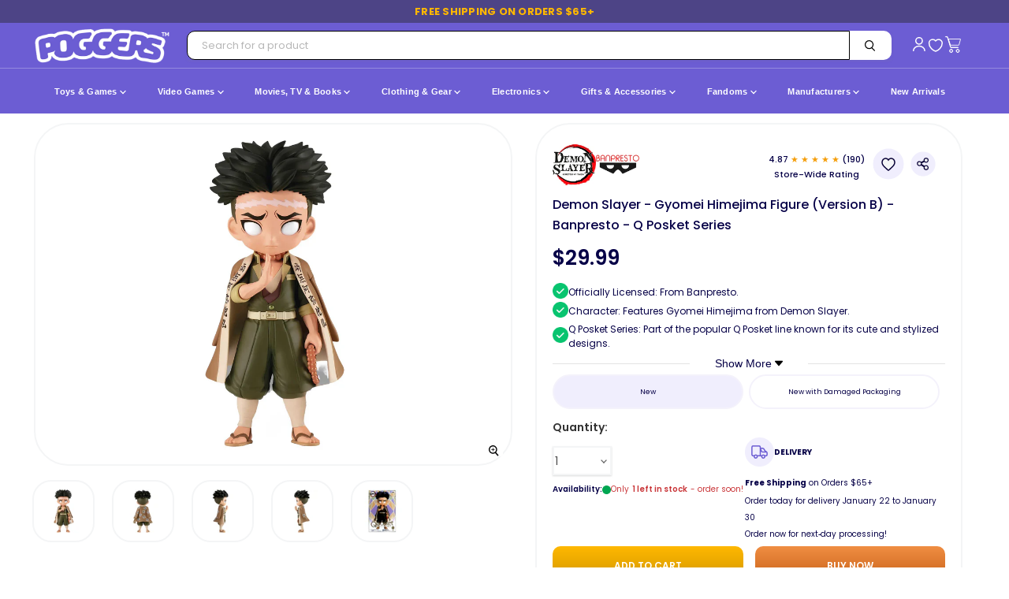

--- FILE ---
content_type: text/html; charset=utf-8
request_url: https://poggers.com/products/demon-slayer-gyomei-himejima-figure-version-b-banpresto-q-posket-series
body_size: 108700
content:
<!doctype html>
<html class="no-js no-touch" lang="en">
  <head>
  <style>
    .side-cart-item.gift-wrap-line-item {
    display: none;
}
@media only screen and (max-width: 767px) {
li.cart-item.Greeting h2.cart-item--content-title {
    min-height: 0px;
}}

/* BASE STYLE — always FIRST */
.bnks span {
    margin-left: 8px !important;
    font-weight: 600 !important;
    font-size: 12px !important;
    white-space: nowrap;
    color: #30363d;
}
.productitem--swatches.swatches-variant-images-square {
    DISPLAY: none !important;
}

  .containerds.dvpp_12 {
    position: absolute;
    top: -3px  !important;
    right: 2px;
}

</style>

<!-- Google tag (gtag.js) -->
<script async src="https://www.googletagmanager.com/gtag/js?id=AW-10812812751"></script>
<script>
  window.dataLayer = window.dataLayer || [];
  function gtag(){dataLayer.push(arguments);}
  gtag('js', new Date());

  gtag('config', 'AW-10812812751');
</script>


<script>


document.addEventListener('DOMContentLoaded', function() {
  var thumbScroller = document.querySelector('.product-zoom--thumb-scroller');
  if (thumbScroller) {
    thumbScroller.addEventListener('wheel', function(e) {
      e.stopPropagation();
    }, { passive: true });
  }
});


    // MutationObserver to remove unwanted font style tag as soon as it's added
    const targetNode = document.head; // We want to observe changes in the <head>
    const config = { childList: true }; // Only interested in when child nodes are added/removed

    const callback = function(mutationsList, observer) {
        for (const mutation of mutationsList) {
            if (mutation.type === 'childList') {
                mutation.addedNodes.forEach(node => {
                    // Check if the added node is a <style> element with the specific data-description
                    if (node.nodeType === 1 && node.tagName === 'STYLE' && node.getAttribute('data-description') === 'gravity-font-faces') {
                        node.remove(); // Remove it immediately
                        console.log('MutationObserver: Removed unwanted style tag: gravity-font-faces');
                        // Optionally, disconnect the observer if you only expect one such tag
                        // observer.disconnect();
                    }
                });
            }
        }
    };

    // Create an observer instance linked to the callback function
    const observer = new MutationObserver(callback);

    // Start observing the target node for configured mutations
    observer.observe(targetNode, config);

    // Also, as a fallback/initial check, try to remove it if it's already there on initial parse
    const existingGravityFontFacesStyle = document.querySelector('style[data-description="gravity-font-faces"]');
    if (existingGravityFontFacesStyle) {
        existingGravityFontFacesStyle.remove();
        console.log('Initial check: Removed unwanted style tag: gravity-font-faces');
    }
  </script> 
   
     <link
    rel="preload"
    as="image"
    href="https://poggers.com/cdn/shop/files/Demon-Slayer-Gyomei-Himejima-Figure-Version-B-Banpresto-Q-Posket-Series_8b9b8b4d_700x700.webp?v=1740838134"
    imagesrcset="
      https://poggers.com/cdn/shop/files/Demon-Slayer-Gyomei-Himejima-Figure-Version-B-Banpresto-Q-Posket-Series_8b9b8b4d_700x700.webp?v=1740838134 1x,
      https://poggers.com/cdn/shop/files/Demon-Slayer-Gyomei-Himejima-Figure-Version-B-Banpresto-Q-Posket-Series_8b9b8b4d_1400x1400.webp?v=1740838134 2x,
      https://poggers.com/cdn/shop/files/Demon-Slayer-Gyomei-Himejima-Figure-Version-B-Banpresto-Q-Posket-Series_8b9b8b4d_2048x2048.webp?v=1740838134 3x"
    imagesizes="(max-width: 768px) 100vw, 700px"
    fetchpriority="high" loading="eager"/> 
   <link rel="preload" as="style" href="https://cdn.shopify.com/extensions/2dde6ad6-e43f-4722-a70b-a96a562e61a0/smart-product-filter-search-350/assets/globo.search.css" onload="this.onload=null;this.rel='stylesheet'">
   <link rel="preload" as="style" href="https://cdn.shopify.com/extensions/2dde6ad6-e43f-4722-a70b-a96a562e61a0/smart-product-filter-search-350/assets/globo.filter.slider.css" onload="this.onload=null;this.rel='stylesheet'">
   <link rel="preload" as="style" href="//poggers.com/cdn/shop/t/132/assets/breakpoints.css?v=141147772828362968561750921930" onload="this.onload=null;this.rel='stylesheet'">

    
<noscript><link href="//poggers.com/cdn/shop/t/132/assets/breakpoints.css?v=141147772828362968561750921930" rel="stylesheet"></noscript>


    <script>
  document.addEventListener("DOMContentLoaded", function() {
      try {
          var currentUrl = window.location.href;
          var url = new URL(currentUrl);
          if (url.searchParams.has('srsltid')) {
              url.searchParams.delete('srsltid');
              var newUrl = url.toString();
              if (newUrl !== currentUrl) {
                  // Use history.replaceState() to change the URL without a full page reload
                  window.history.replaceState({}, document.title, newUrl);
                  console.log("srsltid removed from URL without reload.");
              }
          }
      } catch (error) {
          console.error("Error in URL cleanup script:", error);
      }
  });
</script>
    <meta charset="utf-8">
    <meta http-equiv="x-ua-compatible" content="IE=edge">
    <link rel="preconnect" href="https://fonts.googleapis.com">
  <link rel="preconnect" href="https://fonts.gstatic.com" crossorigin>  
  <!-- Preload optimized font -->
  <link rel="preload" 
        href="https://fonts.googleapis.com/css2?family=Poppins:wght@400;500;600;700&display=swap" 
        as="style">
  <!-- Load font with fallback -->
  <link rel="stylesheet" 
        href="https://fonts.googleapis.com/css2?family=Poppins:wght@400;500;600;700&display=swap" 
        media="print" onload="this.media='all'">  
  <!-- Fallback for browsers without JavaScript -->
  <noscript>
    <link rel="stylesheet" 
          href="https://fonts.googleapis.com/css2?family=Poppins:wght@400;500;600;700&display=swap">
  </noscript>
    <link rel="preconnect" href="https://cdn.shopify.com" crossorigin>
    <link rel="preconnect" href="https://fonts.shopifycdn.com" crossorigin>
    <!-- <link rel="preconnect" href="https://v.shopify.com"> -->
    <link rel="preconnect" href="https://cdn.shopifycloud.com" crossorigin>

    

    <title>Demon Slayer - Gyomei Himejima Figure (Version B) - Banpresto - Q Posk — Poggers</title>

    
      <meta name="description" content="Shop the Gyomei Himejima Figure (Version B) from Demon Slayer by Banpresto. Part of the Q Posket Series. Ideal for fans and collectors. Order now!">
    

    
      <link rel="shortcut icon" href="//poggers.com/cdn/shop/files/Poggers_Favicon_32x32.jpg?v=1732753640" type="image/png">
    

    
      <link rel="canonical" href="https://poggers.com/products/demon-slayer-gyomei-himejima-figure-version-b-banpresto-q-posket-series" />
    

    <meta name="viewport" content="width=device-width">

    <!-- Preload Inter font -->

    
    





<meta property="og:site_name" content="Poggers">
<meta property="og:url" content="https://poggers.com/products/demon-slayer-gyomei-himejima-figure-version-b-banpresto-q-posket-series">
<meta property="og:title" content="Demon Slayer - Gyomei Himejima Figure (Version B) - Banpresto - Q Posket Series">
<meta property="og:type" content="product">
<meta property="og:description" content="Shop the Gyomei Himejima Figure (Version B) from Demon Slayer by Banpresto. Part of the Q Posket Series. Ideal for fans and collectors. Order now!">




    
    
    

    
    
    <meta
      property="og:image"
      content="https://poggers.com/cdn/shop/files/Demon-Slayer-Gyomei-Himejima-Figure-Version-B-Banpresto-Q-Posket-Series_8b9b8b4d_1200x1200.webp?v=1740838134"
    />
    <meta
      property="og:image:secure_url"
      content="https://poggers.com/cdn/shop/files/Demon-Slayer-Gyomei-Himejima-Figure-Version-B-Banpresto-Q-Posket-Series_8b9b8b4d_1200x1200.webp?v=1740838134"
    />
    <meta property="og:image:width" content="1200" />
    <meta property="og:image:height" content="1200" />
    
    
    <meta property="og:image:alt" content="Demon Slayer - Gyomei Himejima Figure (Version B) - Banpresto - Q Posket Series" />
  












<meta name="twitter:title" content="Demon Slayer - Gyomei Himejima Figure (Version B) - Banpresto - Q Posk">
<meta name="twitter:description" content="Shop the Gyomei Himejima Figure (Version B) from Demon Slayer by Banpresto. Part of the Q Posket Series. Ideal for fans and collectors. Order now!">


    
    
    
      
      
      <meta name="twitter:card" content="summary">
    
    
    <meta
      property="twitter:image"
      content="https://poggers.com/cdn/shop/files/Demon-Slayer-Gyomei-Himejima-Figure-Version-B-Banpresto-Q-Posket-Series_8b9b8b4d_1200x1200_crop_center.webp?v=1740838134"
    />
    <meta property="twitter:image:width" content="1200" />
    <meta property="twitter:image:height" content="1200" />
    
    
    <meta property="twitter:image:alt" content="Demon Slayer - Gyomei Himejima Figure (Version B) - Banpresto - Q Posket Series" />
  


    

  
    
  <script src="//poggers.com/cdn/shop/t/132/assets/cus-klaviyo.js?v=106783746113179516551751444236" defer></script>
    <script src="//poggers.com/cdn/shop/t/132/assets/cus-notify-button.js?v=73122646733879152561751444514" defer></script>
    <link rel="preload" as="style" href="https://rsms.me/inter/inter.css" onload="this.onload=null;this.rel='stylesheet';">
<noscript><link rel="stylesheet" href="https://rsms.me/inter/inter.css"></noscript>


     
    

   
    
    
    <!-- Preload stylesheet -->
<link rel="preload" href="//poggers.com/cdn/shop/t/132/assets/custom.css?v=169784244467772661111766489292" as="style" onload="this.onload=null;this.rel='stylesheet'">
<noscript><link rel="stylesheet" href="//poggers.com/cdn/shop/t/132/assets/custom.css?v=169784244467772661111766489292"></noscript>


<link rel="preload" href="//poggers.com/cdn/shop/t/132/assets/bass.css?v=173735726265553204401767350077" as="style" onload="this.onload=null;this.rel='stylesheet'">
<noscript><link rel="stylesheet" href="//poggers.com/cdn/shop/t/132/assets/bass.css?v=173735726265553204401767350077"></noscript>

    
    
<link rel="preload" as="style" href="//poggers.com/cdn/shop/t/132/assets/theme.css?v=64650996910719786491764735915" onload="this.onload=null;this.rel='stylesheet'">
<noscript><link href="//poggers.com/cdn/shop/t/132/assets/theme.css?v=64650996910719786491764735915" rel="stylesheet" type="text/css" media="all" /></noscript>
    <script>window.performance && window.performance.mark && window.performance.mark('shopify.content_for_header.start');</script><meta id="shopify-digital-wallet" name="shopify-digital-wallet" content="/40097677479/digital_wallets/dialog">
<meta name="shopify-checkout-api-token" content="c89d82dd60fcef47f9f822e0e35d3efe">
<meta id="in-context-paypal-metadata" data-shop-id="40097677479" data-venmo-supported="false" data-environment="production" data-locale="en_US" data-paypal-v4="true" data-currency="USD">
<link rel="alternate" type="application/json+oembed" href="https://poggers.com/products/demon-slayer-gyomei-himejima-figure-version-b-banpresto-q-posket-series.oembed">
<script async="async" src="/checkouts/internal/preloads.js?locale=en-US"></script>
<link rel="preconnect" href="https://shop.app" crossorigin="anonymous">
<script async="async" src="https://shop.app/checkouts/internal/preloads.js?locale=en-US&shop_id=40097677479" crossorigin="anonymous"></script>
<script id="apple-pay-shop-capabilities" type="application/json">{"shopId":40097677479,"countryCode":"US","currencyCode":"USD","merchantCapabilities":["supports3DS"],"merchantId":"gid:\/\/shopify\/Shop\/40097677479","merchantName":"Poggers","requiredBillingContactFields":["postalAddress","email","phone"],"requiredShippingContactFields":["postalAddress","email","phone"],"shippingType":"shipping","supportedNetworks":["visa","masterCard","amex","discover","elo","jcb"],"total":{"type":"pending","label":"Poggers","amount":"1.00"},"shopifyPaymentsEnabled":true,"supportsSubscriptions":true}</script>
<script id="shopify-features" type="application/json">{"accessToken":"c89d82dd60fcef47f9f822e0e35d3efe","betas":["rich-media-storefront-analytics"],"domain":"poggers.com","predictiveSearch":true,"shopId":40097677479,"locale":"en"}</script>
<script>var Shopify = Shopify || {};
Shopify.shop = "poggers-store.myshopify.com";
Shopify.locale = "en";
Shopify.currency = {"active":"USD","rate":"1.0"};
Shopify.country = "US";
Shopify.theme = {"name":"Updated Theme version 11.1.1","id":145656447234,"schema_name":"Empire","schema_version":"11.1.1","theme_store_id":null,"role":"main"};
Shopify.theme.handle = "null";
Shopify.theme.style = {"id":null,"handle":null};
Shopify.cdnHost = "poggers.com/cdn";
Shopify.routes = Shopify.routes || {};
Shopify.routes.root = "/";</script>
<script type="module">!function(o){(o.Shopify=o.Shopify||{}).modules=!0}(window);</script>
<script>!function(o){function n(){var o=[];function n(){o.push(Array.prototype.slice.apply(arguments))}return n.q=o,n}var t=o.Shopify=o.Shopify||{};t.loadFeatures=n(),t.autoloadFeatures=n()}(window);</script>
<script>
  window.ShopifyPay = window.ShopifyPay || {};
  window.ShopifyPay.apiHost = "shop.app\/pay";
  window.ShopifyPay.redirectState = null;
</script>
<script id="shop-js-analytics" type="application/json">{"pageType":"product"}</script>
<script defer="defer" async type="module" src="//poggers.com/cdn/shopifycloud/shop-js/modules/v2/client.init-shop-cart-sync_BdyHc3Nr.en.esm.js"></script>
<script defer="defer" async type="module" src="//poggers.com/cdn/shopifycloud/shop-js/modules/v2/chunk.common_Daul8nwZ.esm.js"></script>
<script type="module">
  await import("//poggers.com/cdn/shopifycloud/shop-js/modules/v2/client.init-shop-cart-sync_BdyHc3Nr.en.esm.js");
await import("//poggers.com/cdn/shopifycloud/shop-js/modules/v2/chunk.common_Daul8nwZ.esm.js");

  window.Shopify.SignInWithShop?.initShopCartSync?.({"fedCMEnabled":true,"windoidEnabled":true});

</script>
<script defer="defer" async type="module" src="//poggers.com/cdn/shopifycloud/shop-js/modules/v2/client.payment-terms_MV4M3zvL.en.esm.js"></script>
<script defer="defer" async type="module" src="//poggers.com/cdn/shopifycloud/shop-js/modules/v2/chunk.common_Daul8nwZ.esm.js"></script>
<script defer="defer" async type="module" src="//poggers.com/cdn/shopifycloud/shop-js/modules/v2/chunk.modal_CQq8HTM6.esm.js"></script>
<script type="module">
  await import("//poggers.com/cdn/shopifycloud/shop-js/modules/v2/client.payment-terms_MV4M3zvL.en.esm.js");
await import("//poggers.com/cdn/shopifycloud/shop-js/modules/v2/chunk.common_Daul8nwZ.esm.js");
await import("//poggers.com/cdn/shopifycloud/shop-js/modules/v2/chunk.modal_CQq8HTM6.esm.js");

  
</script>
<script>
  window.Shopify = window.Shopify || {};
  if (!window.Shopify.featureAssets) window.Shopify.featureAssets = {};
  window.Shopify.featureAssets['shop-js'] = {"shop-cart-sync":["modules/v2/client.shop-cart-sync_QYOiDySF.en.esm.js","modules/v2/chunk.common_Daul8nwZ.esm.js"],"init-fed-cm":["modules/v2/client.init-fed-cm_DchLp9rc.en.esm.js","modules/v2/chunk.common_Daul8nwZ.esm.js"],"shop-button":["modules/v2/client.shop-button_OV7bAJc5.en.esm.js","modules/v2/chunk.common_Daul8nwZ.esm.js"],"init-windoid":["modules/v2/client.init-windoid_DwxFKQ8e.en.esm.js","modules/v2/chunk.common_Daul8nwZ.esm.js"],"shop-cash-offers":["modules/v2/client.shop-cash-offers_DWtL6Bq3.en.esm.js","modules/v2/chunk.common_Daul8nwZ.esm.js","modules/v2/chunk.modal_CQq8HTM6.esm.js"],"shop-toast-manager":["modules/v2/client.shop-toast-manager_CX9r1SjA.en.esm.js","modules/v2/chunk.common_Daul8nwZ.esm.js"],"init-shop-email-lookup-coordinator":["modules/v2/client.init-shop-email-lookup-coordinator_UhKnw74l.en.esm.js","modules/v2/chunk.common_Daul8nwZ.esm.js"],"pay-button":["modules/v2/client.pay-button_DzxNnLDY.en.esm.js","modules/v2/chunk.common_Daul8nwZ.esm.js"],"avatar":["modules/v2/client.avatar_BTnouDA3.en.esm.js"],"init-shop-cart-sync":["modules/v2/client.init-shop-cart-sync_BdyHc3Nr.en.esm.js","modules/v2/chunk.common_Daul8nwZ.esm.js"],"shop-login-button":["modules/v2/client.shop-login-button_D8B466_1.en.esm.js","modules/v2/chunk.common_Daul8nwZ.esm.js","modules/v2/chunk.modal_CQq8HTM6.esm.js"],"init-customer-accounts-sign-up":["modules/v2/client.init-customer-accounts-sign-up_C8fpPm4i.en.esm.js","modules/v2/client.shop-login-button_D8B466_1.en.esm.js","modules/v2/chunk.common_Daul8nwZ.esm.js","modules/v2/chunk.modal_CQq8HTM6.esm.js"],"init-shop-for-new-customer-accounts":["modules/v2/client.init-shop-for-new-customer-accounts_CVTO0Ztu.en.esm.js","modules/v2/client.shop-login-button_D8B466_1.en.esm.js","modules/v2/chunk.common_Daul8nwZ.esm.js","modules/v2/chunk.modal_CQq8HTM6.esm.js"],"init-customer-accounts":["modules/v2/client.init-customer-accounts_dRgKMfrE.en.esm.js","modules/v2/client.shop-login-button_D8B466_1.en.esm.js","modules/v2/chunk.common_Daul8nwZ.esm.js","modules/v2/chunk.modal_CQq8HTM6.esm.js"],"shop-follow-button":["modules/v2/client.shop-follow-button_CkZpjEct.en.esm.js","modules/v2/chunk.common_Daul8nwZ.esm.js","modules/v2/chunk.modal_CQq8HTM6.esm.js"],"lead-capture":["modules/v2/client.lead-capture_BntHBhfp.en.esm.js","modules/v2/chunk.common_Daul8nwZ.esm.js","modules/v2/chunk.modal_CQq8HTM6.esm.js"],"checkout-modal":["modules/v2/client.checkout-modal_CfxcYbTm.en.esm.js","modules/v2/chunk.common_Daul8nwZ.esm.js","modules/v2/chunk.modal_CQq8HTM6.esm.js"],"shop-login":["modules/v2/client.shop-login_Da4GZ2H6.en.esm.js","modules/v2/chunk.common_Daul8nwZ.esm.js","modules/v2/chunk.modal_CQq8HTM6.esm.js"],"payment-terms":["modules/v2/client.payment-terms_MV4M3zvL.en.esm.js","modules/v2/chunk.common_Daul8nwZ.esm.js","modules/v2/chunk.modal_CQq8HTM6.esm.js"]};
</script>
<script>(function() {
  var isLoaded = false;
  function asyncLoad() {
    if (isLoaded) return;
    isLoaded = true;
    var urls = ["https:\/\/static.klaviyo.com\/onsite\/js\/klaviyo.js?company_id=Ra2m6J\u0026shop=poggers-store.myshopify.com","\/\/cdn.shopify.com\/proxy\/c4f7946389766f23d2d0dba5d418aab1019ef29fa61af4c1aa2bdaca7ca03075\/api.goaffpro.com\/loader.js?shop=poggers-store.myshopify.com\u0026sp-cache-control=cHVibGljLCBtYXgtYWdlPTkwMA"];
    for (var i = 0; i < urls.length; i++) {
      var s = document.createElement('script');
      s.type = 'text/javascript';
      s.async = true;
      s.src = urls[i];
      var x = document.getElementsByTagName('script')[0];
      x.parentNode.insertBefore(s, x);
    }
  };
  if(window.attachEvent) {
    window.attachEvent('onload', asyncLoad);
  } else {
    window.addEventListener('load', asyncLoad, false);
  }
})();</script>
<script id="__st">var __st={"a":40097677479,"offset":-21600,"reqid":"870661ef-795a-4db3-85a4-5bb249512c66-1768960145","pageurl":"poggers.com\/products\/demon-slayer-gyomei-himejima-figure-version-b-banpresto-q-posket-series","u":"26392cdef8bd","p":"product","rtyp":"product","rid":8669744890114};</script>
<script>window.ShopifyPaypalV4VisibilityTracking = true;</script>
<script id="captcha-bootstrap">!function(){'use strict';const t='contact',e='account',n='new_comment',o=[[t,t],['blogs',n],['comments',n],[t,'customer']],c=[[e,'customer_login'],[e,'guest_login'],[e,'recover_customer_password'],[e,'create_customer']],r=t=>t.map((([t,e])=>`form[action*='/${t}']:not([data-nocaptcha='true']) input[name='form_type'][value='${e}']`)).join(','),a=t=>()=>t?[...document.querySelectorAll(t)].map((t=>t.form)):[];function s(){const t=[...o],e=r(t);return a(e)}const i='password',u='form_key',d=['recaptcha-v3-token','g-recaptcha-response','h-captcha-response',i],f=()=>{try{return window.sessionStorage}catch{return}},m='__shopify_v',_=t=>t.elements[u];function p(t,e,n=!1){try{const o=window.sessionStorage,c=JSON.parse(o.getItem(e)),{data:r}=function(t){const{data:e,action:n}=t;return t[m]||n?{data:e,action:n}:{data:t,action:n}}(c);for(const[e,n]of Object.entries(r))t.elements[e]&&(t.elements[e].value=n);n&&o.removeItem(e)}catch(o){console.error('form repopulation failed',{error:o})}}const l='form_type',E='cptcha';function T(t){t.dataset[E]=!0}const w=window,h=w.document,L='Shopify',v='ce_forms',y='captcha';let A=!1;((t,e)=>{const n=(g='f06e6c50-85a8-45c8-87d0-21a2b65856fe',I='https://cdn.shopify.com/shopifycloud/storefront-forms-hcaptcha/ce_storefront_forms_captcha_hcaptcha.v1.5.2.iife.js',D={infoText:'Protected by hCaptcha',privacyText:'Privacy',termsText:'Terms'},(t,e,n)=>{const o=w[L][v],c=o.bindForm;if(c)return c(t,g,e,D).then(n);var r;o.q.push([[t,g,e,D],n]),r=I,A||(h.body.append(Object.assign(h.createElement('script'),{id:'captcha-provider',async:!0,src:r})),A=!0)});var g,I,D;w[L]=w[L]||{},w[L][v]=w[L][v]||{},w[L][v].q=[],w[L][y]=w[L][y]||{},w[L][y].protect=function(t,e){n(t,void 0,e),T(t)},Object.freeze(w[L][y]),function(t,e,n,w,h,L){const[v,y,A,g]=function(t,e,n){const i=e?o:[],u=t?c:[],d=[...i,...u],f=r(d),m=r(i),_=r(d.filter((([t,e])=>n.includes(e))));return[a(f),a(m),a(_),s()]}(w,h,L),I=t=>{const e=t.target;return e instanceof HTMLFormElement?e:e&&e.form},D=t=>v().includes(t);t.addEventListener('submit',(t=>{const e=I(t);if(!e)return;const n=D(e)&&!e.dataset.hcaptchaBound&&!e.dataset.recaptchaBound,o=_(e),c=g().includes(e)&&(!o||!o.value);(n||c)&&t.preventDefault(),c&&!n&&(function(t){try{if(!f())return;!function(t){const e=f();if(!e)return;const n=_(t);if(!n)return;const o=n.value;o&&e.removeItem(o)}(t);const e=Array.from(Array(32),(()=>Math.random().toString(36)[2])).join('');!function(t,e){_(t)||t.append(Object.assign(document.createElement('input'),{type:'hidden',name:u})),t.elements[u].value=e}(t,e),function(t,e){const n=f();if(!n)return;const o=[...t.querySelectorAll(`input[type='${i}']`)].map((({name:t})=>t)),c=[...d,...o],r={};for(const[a,s]of new FormData(t).entries())c.includes(a)||(r[a]=s);n.setItem(e,JSON.stringify({[m]:1,action:t.action,data:r}))}(t,e)}catch(e){console.error('failed to persist form',e)}}(e),e.submit())}));const S=(t,e)=>{t&&!t.dataset[E]&&(n(t,e.some((e=>e===t))),T(t))};for(const o of['focusin','change'])t.addEventListener(o,(t=>{const e=I(t);D(e)&&S(e,y())}));const B=e.get('form_key'),M=e.get(l),P=B&&M;t.addEventListener('DOMContentLoaded',(()=>{const t=y();if(P)for(const e of t)e.elements[l].value===M&&p(e,B);[...new Set([...A(),...v().filter((t=>'true'===t.dataset.shopifyCaptcha))])].forEach((e=>S(e,t)))}))}(h,new URLSearchParams(w.location.search),n,t,e,['guest_login'])})(!0,!0)}();</script>
<script integrity="sha256-4kQ18oKyAcykRKYeNunJcIwy7WH5gtpwJnB7kiuLZ1E=" data-source-attribution="shopify.loadfeatures" defer="defer" src="//poggers.com/cdn/shopifycloud/storefront/assets/storefront/load_feature-a0a9edcb.js" crossorigin="anonymous"></script>
<script crossorigin="anonymous" defer="defer" src="//poggers.com/cdn/shopifycloud/storefront/assets/shopify_pay/storefront-65b4c6d7.js?v=20250812"></script>
<script data-source-attribution="shopify.dynamic_checkout.dynamic.init">var Shopify=Shopify||{};Shopify.PaymentButton=Shopify.PaymentButton||{isStorefrontPortableWallets:!0,init:function(){window.Shopify.PaymentButton.init=function(){};var t=document.createElement("script");t.src="https://poggers.com/cdn/shopifycloud/portable-wallets/latest/portable-wallets.en.js",t.type="module",document.head.appendChild(t)}};
</script>
<script data-source-attribution="shopify.dynamic_checkout.buyer_consent">
  function portableWalletsHideBuyerConsent(e){var t=document.getElementById("shopify-buyer-consent"),n=document.getElementById("shopify-subscription-policy-button");t&&n&&(t.classList.add("hidden"),t.setAttribute("aria-hidden","true"),n.removeEventListener("click",e))}function portableWalletsShowBuyerConsent(e){var t=document.getElementById("shopify-buyer-consent"),n=document.getElementById("shopify-subscription-policy-button");t&&n&&(t.classList.remove("hidden"),t.removeAttribute("aria-hidden"),n.addEventListener("click",e))}window.Shopify?.PaymentButton&&(window.Shopify.PaymentButton.hideBuyerConsent=portableWalletsHideBuyerConsent,window.Shopify.PaymentButton.showBuyerConsent=portableWalletsShowBuyerConsent);
</script>
<script>
  function portableWalletsCleanup(e){e&&e.src&&console.error("Failed to load portable wallets script "+e.src);var t=document.querySelectorAll("shopify-accelerated-checkout .shopify-payment-button__skeleton, shopify-accelerated-checkout-cart .wallet-cart-button__skeleton"),e=document.getElementById("shopify-buyer-consent");for(let e=0;e<t.length;e++)t[e].remove();e&&e.remove()}function portableWalletsNotLoadedAsModule(e){e instanceof ErrorEvent&&"string"==typeof e.message&&e.message.includes("import.meta")&&"string"==typeof e.filename&&e.filename.includes("portable-wallets")&&(window.removeEventListener("error",portableWalletsNotLoadedAsModule),window.Shopify.PaymentButton.failedToLoad=e,"loading"===document.readyState?document.addEventListener("DOMContentLoaded",window.Shopify.PaymentButton.init):window.Shopify.PaymentButton.init())}window.addEventListener("error",portableWalletsNotLoadedAsModule);
</script>

<script type="module" src="https://poggers.com/cdn/shopifycloud/portable-wallets/latest/portable-wallets.en.js" onError="portableWalletsCleanup(this)" crossorigin="anonymous"></script>
<script nomodule>
  document.addEventListener("DOMContentLoaded", portableWalletsCleanup);
</script>

<link id="shopify-accelerated-checkout-styles" rel="stylesheet" media="screen" href="https://poggers.com/cdn/shopifycloud/portable-wallets/latest/accelerated-checkout-backwards-compat.css" crossorigin="anonymous">
<style id="shopify-accelerated-checkout-cart">
        #shopify-buyer-consent {
  margin-top: 1em;
  display: inline-block;
  width: 100%;
}

#shopify-buyer-consent.hidden {
  display: none;
}

#shopify-subscription-policy-button {
  background: none;
  border: none;
  padding: 0;
  text-decoration: underline;
  font-size: inherit;
  cursor: pointer;
}

#shopify-subscription-policy-button::before {
  box-shadow: none;
}

      </style>

<script>window.performance && window.performance.mark && window.performance.mark('shopify.content_for_header.end');</script>
 <link rel="preload" href="//poggers.com/cdn/shop/t/132/assets/my-optimized-breakpoints.js?v=1295943185601084351751020150" as="script">
 <script src="//poggers.com/cdn/shop/t/132/assets/my-optimized-breakpoints.js?v=1295943185601084351751020150" defer="defer"></script>
    
    <script>
      window.Theme = window.Theme || {};
      window.Theme.version = '11.1.1';
      window.Theme.name = 'Empire';
      window.Theme.routes = {
        "root_url": "/",
        "account_url": "/account",
        "account_login_url": "/account/login",
        "account_logout_url": "/account/logout",
        "account_register_url": "/account/register",
        "account_addresses_url": "/account/addresses",
        "collections_url": "/collections",
        "all_products_collection_url": "/collections/all",
        "search_url": "/search",
        "predictive_search_url": "/search/suggest",
        "cart_url": "/cart",
        "cart_add_url": "/cart/add",
        "cart_change_url": "/cart/change",
        "cart_clear_url": "/cart/clear",
        "product_recommendations_url": "/recommendations/products",
      };
    </script>
    

    <!-- <script src="https://a.klaviyo.com/media/js/onsite/onsite.js"></script> -->

  <script>
window.addEventListener('load', function() {
var _learnq = window._learnq || [];
function addedToCart() {
  fetch(`${window.location.origin}/cart.js`)
  .then(res => res.clone().json().then(data => {
    var cart = {
      total_price: data.total_price/100,
      $value: data.total_price/100,
      total_discount: data.total_discount,
      original_total_price: data.original_total_price/100,
      items: data.items
    }
    if (item !== 'undefined') {
      cart = Object.assign(cart, item)
    }
    if (klAjax) {
        _learnq.push(['track', 'Added to Cart', cart]);
        klAjax = false;
      }
  }))
};
(function (ns, fetch) {
  ns.fetch = function() {
    const response = fetch.apply(this, arguments);
    response.then(res => {
      if (`${window.location.origin}/cart/add.js`
      	.includes(res.url)) {
        	addedToCart()
      }
    });
    return response
  }
}(window, window.fetch));
var klAjax = true;
var atcButtons = document.querySelectorAll("form[action*='/cart/add'] button[type='submit']");
for (var i = 0; i < atcButtons.length; i++) {
    atcButtons[i].addEventListener("click", function() {
      if (klAjax) {
        _learnq.push(['track', 'Added to Cart', item]);
        klAjax = false;
      }
    })
}
});
</script>
   
  <!-- BEGIN app block: shopify://apps/klaviyo-email-marketing-sms/blocks/klaviyo-onsite-embed/2632fe16-c075-4321-a88b-50b567f42507 -->












  <script async src="https://static.klaviyo.com/onsite/js/VjdCqL/klaviyo.js?company_id=VjdCqL"></script>
  <script>!function(){if(!window.klaviyo){window._klOnsite=window._klOnsite||[];try{window.klaviyo=new Proxy({},{get:function(n,i){return"push"===i?function(){var n;(n=window._klOnsite).push.apply(n,arguments)}:function(){for(var n=arguments.length,o=new Array(n),w=0;w<n;w++)o[w]=arguments[w];var t="function"==typeof o[o.length-1]?o.pop():void 0,e=new Promise((function(n){window._klOnsite.push([i].concat(o,[function(i){t&&t(i),n(i)}]))}));return e}}})}catch(n){window.klaviyo=window.klaviyo||[],window.klaviyo.push=function(){var n;(n=window._klOnsite).push.apply(n,arguments)}}}}();</script>

  
    <script id="viewed_product">
      if (item == null) {
        var _learnq = _learnq || [];

        var MetafieldReviews = null
        var MetafieldYotpoRating = null
        var MetafieldYotpoCount = null
        var MetafieldLooxRating = null
        var MetafieldLooxCount = null
        var okendoProduct = null
        var okendoProductReviewCount = null
        var okendoProductReviewAverageValue = null
        try {
          // The following fields are used for Customer Hub recently viewed in order to add reviews.
          // This information is not part of __kla_viewed. Instead, it is part of __kla_viewed_reviewed_items
          MetafieldReviews = {};
          MetafieldYotpoRating = null
          MetafieldYotpoCount = null
          MetafieldLooxRating = null
          MetafieldLooxCount = null

          okendoProduct = null
          // If the okendo metafield is not legacy, it will error, which then requires the new json formatted data
          if (okendoProduct && 'error' in okendoProduct) {
            okendoProduct = null
          }
          okendoProductReviewCount = okendoProduct ? okendoProduct.reviewCount : null
          okendoProductReviewAverageValue = okendoProduct ? okendoProduct.reviewAverageValue : null
        } catch (error) {
          console.error('Error in Klaviyo onsite reviews tracking:', error);
        }

        var item = {
          Name: "Demon Slayer - Gyomei Himejima Figure (Version B) - Banpresto - Q Posket Series",
          ProductID: 8669744890114,
          Categories: ["Action Figures \u0026 Statues","Anime","Anime Action Figures \u0026 Statues","Banpresto","Demon Slayer","Demon Slayer - Gyomei Himejima Action Figures \u0026 Statues","Demon Slayer Action Figures \u0026 Statues","Fandoms","Manufacturers","New Arrivals","Sale","Toys","Toys \u0026 Games"],
          ImageURL: "https://poggers.com/cdn/shop/files/Demon-Slayer-Gyomei-Himejima-Figure-Version-B-Banpresto-Q-Posket-Series_8b9b8b4d_grande.webp?v=1740838134",
          URL: "https://poggers.com/products/demon-slayer-gyomei-himejima-figure-version-b-banpresto-q-posket-series",
          Brand: "Banpresto",
          Price: "$24.99",
          Value: "24.99",
          CompareAtPrice: "$29.99"
        };
        _learnq.push(['track', 'Viewed Product', item]);
        _learnq.push(['trackViewedItem', {
          Title: item.Name,
          ItemId: item.ProductID,
          Categories: item.Categories,
          ImageUrl: item.ImageURL,
          Url: item.URL,
          Metadata: {
            Brand: item.Brand,
            Price: item.Price,
            Value: item.Value,
            CompareAtPrice: item.CompareAtPrice
          },
          metafields:{
            reviews: MetafieldReviews,
            yotpo:{
              rating: MetafieldYotpoRating,
              count: MetafieldYotpoCount,
            },
            loox:{
              rating: MetafieldLooxRating,
              count: MetafieldLooxCount,
            },
            okendo: {
              rating: okendoProductReviewAverageValue,
              count: okendoProductReviewCount,
            }
          }
        }]);
      }
    </script>
  




  <script>
    window.klaviyoReviewsProductDesignMode = false
  </script>







<!-- END app block --><!-- BEGIN app block: shopify://apps/smart-filter-search/blocks/app-embed/5cc1944c-3014-4a2a-af40-7d65abc0ef73 --><link href="https://cdn.shopify.com/extensions/019bda53-6957-7964-825d-c11097450731/smart-product-filters-611/assets/globo.filter.min.js" as="script" rel="preload">
<link rel="preconnect" href="https://filter-u4.globo.io" crossorigin>
<link rel="dns-prefetch" href="https://filter-u4.globo.io"><link rel="stylesheet" href="https://cdn.shopify.com/extensions/019bda53-6957-7964-825d-c11097450731/smart-product-filters-611/assets/globo.search.css" media="print" onload="this.media='all'">

<meta id="search_terms_value" content="" />
<!-- BEGIN app snippet: global.variables --><script>
  window.shopCurrency = "USD";
  window.shopCountry = "US";
  window.shopLanguageCode = "en";

  window.currentCurrency = "USD";
  window.currentCountry = "US";
  window.currentLanguageCode = "en";

  window.shopCustomer = false

  window.useCustomTreeTemplate = true;
  window.useCustomProductTemplate = true;

  window.GloboFilterRequestOrigin = "https://poggers.com";
  window.GloboFilterShopifyDomain = "poggers-store.myshopify.com";
  window.GloboFilterSFAT = "";
  window.GloboFilterSFApiVersion = "2025-04";
  window.GloboFilterProxyPath = "/apps/globofilters";
  window.GloboFilterRootUrl = "";
  window.GloboFilterTranslation = {"search":{"suggestions":"Suggestions","collections":"Collections","pages":"Pages","product":"Product","products":"Products","view_all":"Search for","view_all_products":"View all products","not_found":"Sorry, nothing found for","product_not_found":"No products were found","no_result_keywords_suggestions_title":"Popular searches","no_result_products_suggestions_title":"However, You may like","zero_character_keywords_suggestions_title":"Suggestions","zero_character_popular_searches_title":"Popular searches","zero_character_products_suggestions_title":"Trending products"},"form":{"heading":"Search products","select":"-- Select --","search":"Search","submit":"Search","clear":"Clear"},"filter":{"filter_by":"Filter By","clear_all":"Clear All","view":"View","clear":"Clear","in_stock":"In Stock","out_of_stock":"Out of Stock","ready_to_ship":"Ready to ship","search":"Search options","choose_values":"Choose values"},"sort":{"sort_by":"Sort By","manually":"Featured","availability_in_stock_first":"Availability","relevance":"Relevance","best_selling":"Best Selling","alphabetically_a_z":"Alphabetically, A-Z","alphabetically_z_a":"Alphabetically, Z-A","price_low_to_high":"Price, low to high","price_high_to_low":"Price, high to low","date_new_to_old":"Date, new to old","date_old_to_new":"Date, old to new","sale_off":"% Sale off"},"product":{"add_to_cart":"Add to cart","unavailable":"Unavailable","sold_out":"Sold out","sale":"Sale","load_more":"Load more","limit":"Show","search":"Search products","no_results":"Sorry, there are no products in this collection"}};
  window.isMultiCurrency =false;
  window.globoEmbedFilterAssetsUrl = 'https://cdn.shopify.com/extensions/019bda53-6957-7964-825d-c11097450731/smart-product-filters-611/assets/';
  window.assetsUrl = window.globoEmbedFilterAssetsUrl;
  window.GloboMoneyFormat = "${{amount}}";
</script><!-- END app snippet -->
<script type="text/javascript" hs-ignore data-ccm-injected>
document.getElementsByTagName('html')[0].classList.add('spf-filter-loading', 'spf-has-filter');
window.enabledEmbedFilter = true;
window.sortByRelevance = false;
window.moneyFormat = "${{amount}}";
window.GloboMoneyWithCurrencyFormat = "${{amount}} USD";
window.filesUrl = '//poggers.com/cdn/shop/files/';
window.GloboThemesInfo ={"139719311618":{"id":139719311618,"name":"Live-demo theme backup  02-02-2024","theme_store_id":838,"theme_name":"Empire"},"141230407938":{"id":141230407938,"name":"Website speed Filter collection 14\/11\/23--old","theme_store_id":838,"theme_name":"Empire"},"142494564610":{"id":142494564610,"name":"Home page 5\/29\/24","theme_store_id":838,"theme_name":"Empire","theme_version":"7.0.1"},"142633337090":{"id":142633337090,"name":"Copy of Home page 04\/06\/24","theme_store_id":838,"theme_name":"Empire"},"142839021826":{"id":142839021826,"name":"Cart Home page 13\/06\/24","theme_store_id":838,"theme_name":"Empire"},"142915961090":{"id":142915961090,"name":"Website speed of Home page 5\/29\/24","theme_store_id":838,"theme_name":"Empire"},"144108781826":{"id":144108781826,"name":"Related  Products Home page 08\/08\/24","theme_store_id":838,"theme_name":"Empire"},"144472506626":{"id":144472506626,"name":"New cart Home page 04\/06\/24","theme_store_id":838,"theme_name":"Empire"},"144941285634":{"id":144941285634,"name":"Copy of Home page 5\/29\/24","theme_store_id":838,"theme_name":"Empire"},"145284694274":{"id":145284694274,"name":"New Collections Home page 25\/9\/24","theme_store_id":838,"theme_name":"Empire"},"145554964738":{"id":145554964738,"name":"Copy of New Collections Home page 07\/10\/24","theme_store_id":838,"theme_name":"Empire"},"134596657410":{"id":134596657410,"name":"AVADA SEO Backup Assets - DO NOT REMOVE","theme_store_id":null},"136402305282":{"id":136402305282,"name":"Copy of Empire_7.0.1_2022-12-22","theme_store_id":838,"theme_name":"Empire"},"136430420226":{"id":136430420226,"name":"Empire_7.0.1_2023-01-11","theme_store_id":838,"theme_name":"Empire"},"137022570754":{"id":137022570754,"name":"Removed extra code New Blog Empire-21-09-2023","theme_store_id":838,"theme_name":"Empire"},"145656447234":{"id":145656447234,"name":"Updated Theme version 11.1.1","theme_store_id":838,"theme_name":"Empire","theme_version":"11.1.1"}};



var GloboEmbedFilterConfig = {
api: {filterUrl: "https://filter-u4.globo.io/filter",searchUrl: "https://filter-u4.globo.io/search", url: "https://filter-u4.globo.io"},
shop: {
name: "Poggers",
url: "https://poggers.com",
domain: "poggers-store.myshopify.com",
locale: "en",
cur_locale: "en",
predictive_search_url: "/search/suggest",
country_code: "US",
root_url: "",
cart_url: "/cart",
search_url: "/search",
cart_add_url: "/cart/add",
search_terms_value: "",
product_image: {width: 360, height: 504},
no_image_url: "https://cdn.shopify.com/s/images/themes/product-1.png",
swatches: [],
swatchConfig: {"enable":true,"color":["colour","color"],"label":["size"]},
enableRecommendation: true,
hideOneValue: false,
newUrlStruct: true,
newUrlForSEO: false,themeTranslation:{"137886236930":{"onboarding":{"product":{"title":"Product title"}},"general":{"accessibility":{"swatch_options":"{{ swatch_trigger }} options for {{ product_title }}","swatches_toggle":"Toggle swatches"}},"product_price":{"badge":{"sold_out":"Sold out","sale_percentage_range_html":"Save up to \u003cspan data-price-percent-saved\u003e{{ savings }}\u003c\/span\u003e%","sale_percentage_single_html":"Save \u003cspan data-price-percent-saved\u003e{{ savings }}\u003c\/span\u003e%","sale_money_range_html":"Save up to \u003cspan class=\"money\" data-price-money-saved\u003e{{ savings }}\u003c\/span\u003e","sale_money_single_html":"Save \u003cspan class=\"money\" data-price-money-saved\u003e{{ savings }}\u003c\/span\u003e","sale":"Sale"},"price":{"range_html":"\u003cspan class=\"price--label\"\u003efrom\u003c\/span\u003e {{ price }}","tax_line_html":" "}},"product":{"buttons":{"view_details":"View full details","quick_shop":"Quick shop","add_to_cart":"Add to cart","choose_options":"Choose options","sold_out":"Sold out"}}},"onboarding":{"product":{"title":"Product title","vendor":"Product vendor"}},"general":{"accessibility":{"swatch_options":"{{ swatch_trigger }} options for {{ product_title }}","swatches_toggle":"Toggle swatches"}},"product_price":{"badge":{"sold_out":"Sold out","sale_percentage_range_html":"Save up to \u003cspan data-price-percent-saved\u003e{{ savings }}\u003c\/span\u003e%","sale_percentage_single_html":"Save \u003cspan data-price-percent-saved\u003e{{ savings }}\u003c\/span\u003e%","sale_money_range_html":"Save up to \u003cspan class=\"money\" data-price-money-saved\u003e{{ savings }}\u003c\/span\u003e","sale_money_single_html":"Save \u003cspan class=\"money\" data-price-money-saved\u003e{{ savings }}\u003c\/span\u003e","sale":"Sale"},"price":{"range_html":"\u003cspan class=\"price--label\"\u003efrom\u003c\/span\u003e {{ price }}","tax_line_html":" "}},"product":{"buttons":{"view_details":"View full details","quick_shop":"Quick shop","add_to_cart":"Add to cart","choose_options":"Choose options","sold_out":"Sold out"}}},redirects: {"https://poggers.com/search?q=playstation*+3*&type=product":"/search?q=playstation3*&type=product"},
images: {},
settings: {"enable_age_gate_site_wide":false,"age_gate_site_wide_min_age":18,"age_gate_heading":"Age Verification","age_gate_description":"Please enter your date of birth for full access.","show_age_gate_logo":true,"minify_scripts":false,"color_background":"#ffffff","color_headings":"#000000","color_text":"#000000","color_text_light":"#464646","color_links":"#494d41","color_button_background":"#000000","color_button_text":"#ffffff","color_button_secondary_background":"#ffffff","color_button_secondary_text":"#000000","color_button_secondary_border":"#000000","color_header_background":"#6c5dd3","color_header_text":"#ffffff","color_input_text":"#4d4d4d","color_input_background":"#ffffff","color_input_border":"#000000","color_product_sale_accent":"#e32619","color_product_review_star":"#000000","color_products_in_stock":"#3C9342","color_products_low_stock":"#E99114","color_products_no_stock":"#BF262F","color_footer_background":"#060147","color_footer_text":"#ffffff","color_overlay":"#000000","overlay_opacity":50,"type_size_base":16,"type_heading":{"error":"json not allowed for this object"},"type_heading_size":"1.2","type_heading_capitalize":false,"type_heading_spacing":0,"type_body":{"error":"json not allowed for this object"},"type_menu":{"error":"json not allowed for this object"},"type_menu_capitalize":false,"type_menu_spacing":0,"type_button":{"error":"json not allowed for this object"},"type_button_capitalize":false,"type_button_spacing":0,"type_section":{"error":"json not allowed for this object"},"type_section_capitalize":false,"type_section_spacing":0,"reduce_animations":false,"layout_max_width":1400,"product_sales_badge":true,"product_sales_badge_style":"percent","inventory_status":true,"inventory_display":"all_products","inventory_transfer_notice":true,"low_stock_threshold":10,"product_option_style":"radio","sold_out_options":"selectable","select_first_available_variant":true,"show_dynamic_checkout_button":true,"enable_cart_redirection":false,"quantity_increment_value":1,"swatches_enable":true,"swatches_product_card_size":32,"swatches_product_page_size":64,"swatches_swatch_trigger":"Color","swatches_shape":"square","swatches_option_style":"color_swatch","swatches_custom_colors":"","product_show_vendor":true,"product_ratings_star_display":false,"product_grid_emphasize_price":false,"product_grid_show_atc_button":false,"product_grid_show_atc":"always","product_grid_show_second_image":true,"product_grid_image_style":"medium","product_grid_image_crop":true,"enable_product_compare":false,"product_compare_display":"always","product_grid_enable_quickshop":false,"product_grid_quick_shop_display":"always","social_behance":"","social_clubhouse":"","social_discord":"https:\/\/discord.gg\/wTMAxaBv53","social_dribbble":"","social_email":"","social_facebook":"https:\/\/www.facebook.com\/itspoggers","social_flickr":"","social_houzz":"","social_instagram":"https:\/\/instagram.com\/poggers_dot_com","social_kickstarter":"","social_linkedin":"","social_medium":"","social_messenger":"","social_opensea":"","social_pinterest":"","social_reddit":"","social_rss":"","social_snapchat":"","social_spotify":"","social_tiktok":"","social_tumblr":"","social_twitch":"","social_vimeo":"","social_whatsapp":"","social_x":"","social_youtube":"https:\/\/www.youtube.com\/@poggers_dot_com","favicon":"\/\/poggers.com\/cdn\/shop\/files\/Poggers_Favicon.jpg?v=1732753640","enable_orders_atc":false,"enable_checkout_lock_icon":true,"enable_free_shipping_bar":true,"free_shipping_minimum_amount":"65","continue_shopping_url":"\/collections\/all","continue_url_cart":true,"continue_url_404":true,"continue_url_compare":true,"enable_back_to_top_button":false,"checkout_logo_image":"\/\/poggers.com\/cdn\/shop\/files\/poggers-logo-shadow-transparent.png?v=1654362521","checkout_logo_position":"center","checkout_logo_size":"medium","checkout_body_background_color":"#fff","checkout_input_background_color_mode":"white","checkout_sidebar_background_color":"#fafafa","checkout_heading_font":"-apple-system, BlinkMacSystemFont, 'Segoe UI', Roboto, Helvetica, Arial, sans-serif, 'Apple Color Emoji', 'Segoe UI Emoji', 'Segoe UI Symbol'","checkout_body_font":"-apple-system, BlinkMacSystemFont, 'Segoe UI', Roboto, Helvetica, Arial, sans-serif, 'Apple Color Emoji', 'Segoe UI Emoji', 'Segoe UI Symbol'","checkout_accent_color":"#1878b9","checkout_button_color":"#1878b9","checkout_error_color":"#e22120","social_twitter":"https:\/\/twitter.com\/PoggersTweets","product_show_sku":false,"product_social_sharing":false,"product_grid_show_quickshop":"always","quickshop_select_first_available_variant":false,"quickshop_show_dcb":true,"product_enable_recently_viewed_products":true,"product_slideshow_style":"natural","gallery_thumbnail_position":"below","enable_image_zoom":false,"image_zoom_level":"min","product_grid_quick_shop":true,"product_grid_quick_buy":true,"social_google":"","show_dcb":false,"product_grid_quick_look":true,"font_body":"Google_Lato_400,400i,700,700i","font_heading":"\"League Spartan\", sans-serif","quickshop_ratings":true,"quickshop_redirect_to_cart":false,"quickshop_sales_badge":true,"quickshop_sales_badge_style":"percentile_save","quickshop_ratings_reviews":true,"quickshop_enable_social_sharing":true,"product_cart_redirect":false,"show_breadcrumbs":true,"quickshop_show_vendor":true,"customer_layout":"customer_area"},
gridSettings: {"layout":"theme","useCustomTemplate":true,"useCustomTreeTemplate":true,"skin":3,"limits":[12,24,48],"productsPerPage":48,"sorts":["stock-descending","best-selling","title-ascending","title-descending","price-ascending","price-descending","created-descending","created-ascending","sale-descending"],"noImageUrl":"https:\/\/cdn.shopify.com\/s\/images\/themes\/product-1.png","imageWidth":"360","imageHeight":"504","imageRatio":140,"imageSize":"360_504","alignment":"left","hideOneValue":false,"elements":["soldoutLabel","saleLabel","addToCart","vendor","swatch","price","secondImage"],"saleLabelClass":" sale-text","saleMode":3,"gridItemClass":"spf-col-xl-4 spf-col-lg-4 spf-col-md-6 spf-col-sm-6 spf-col-6","swatchClass":"","swatchConfig":{"enable":true,"color":["colour","color"],"label":["size"]},"variant_redirect":false,"showSelectedVariantInfo":true},
home_filter: false,
page: "product",
sorts: ["stock-descending","best-selling","title-ascending","title-descending","price-ascending","price-descending","created-descending","created-ascending","sale-descending"],
limits: [12,24,48],
cache: true,
layout: "theme",
marketTaxInclusion: false,
priceTaxesIncluded: false,
customerTaxesIncluded: false,
useCustomTemplate: true,
hasQuickviewTemplate: false
},
analytic: {"enableViewProductAnalytic":true,"enableSearchAnalytic":true,"enableFilterAnalytic":true,"enableATCAnalytic":false},
taxes: [],
special_countries: null,
adjustments: false,
year_make_model: {
id: 0,
prefix: "gff_",
heading: "",
showSearchInput: false,
showClearAllBtn: false
},
filter: {
id:21603,
prefix: "gf_",
layout: 1,
useThemeFilterCss: false,
sublayout: 1,
showCount: true,
showRefine: true,
refineSettings: {"style":"rounded","positions":["sidebar_mobile","toolbar_desktop","toolbar_mobile"],"color":"#000000","iconColor":"#959595","bgColor":"#E8E8E8"},
isLoadMore: 0,
filter_on_search_page: true
},
search:{
enable: true,
zero_character_suggestion: false,
pages_suggestion: {enable:false,limit:5},
keywords_suggestion: {enable:true,limit:10},
articles_suggestion: {enable:false,limit:5},
layout: 3,
product_list_layout: "grid",
elements: ["vendor","price"]
},
collection: {
id:0,
handle:'',
sort: 'best-selling',
vendor: null,
tags: null,
type: null,
term: document.getElementById("search_terms_value") != null ? document.getElementById("search_terms_value").content : "",
limit: 48,
settings: {"137886236930":{"show_collection_image":false,"products_per_page_range":36,"products_per_row":"4","sort_by":true,"grid_list":true,"default_view":"grid-view","enable_subcollection":true,"show_product_count":false,"thumbnail_image":"collection-image","image_crop":"original"},"138476126466":{"show_collection_image":false,"products_per_page_range":36,"products_per_row":"4","sort_by":true,"grid_list":true,"default_view":"grid-view","enable_subcollection":true,"show_product_count":false,"thumbnail_image":"collection-image","image_crop":"original"},"142494564610":{"show_collection_image":false,"products_per_page_range":36,"products_per_row":"4","sort_by":true,"grid_list":true,"default_view":"grid-view","enable_subcollection":true,"show_product_count":false,"thumbnail_image":"collection-image","image_crop":"original"},"145629905154":{"show_collection_image":false,"products_per_page_range":36,"products_per_row":"4","sort_by":true,"grid_list":true,"default_view":"grid-view","enable_subcollection":true,"show_product_count":false,"thumbnail_image":"collection-image","image_crop":"original"},"145656447234":{"show_collection_image":false,"products_per_page_range":36,"products_per_row":"4","sort_by":true,"grid_list":true,"default_view":"grid-view","enable_subcollection":true,"show_product_count":false,"thumbnail_image":"collection-image","image_crop":"original"}},
products_count: 0,
enableCollectionSearch: true,
displayTotalProducts: true,
excludeTags:["hidden"],
showSelectedVariantInfo: true
},
selector: {products: ".productgrid--items"}
}
</script>
<script>
try {} catch (error) {}
</script>
<script src="https://cdn.shopify.com/extensions/019bda53-6957-7964-825d-c11097450731/smart-product-filters-611/assets/globo.filter.themes.min.js" defer></script><style>.gf-block-title h3, 
.gf-block-title .h3,
.gf-form-input-inner label {
  font-size: 14px !important;
  color: #3a3a3a !important;
  text-transform: uppercase !important;
  font-weight: bold !important;
}
.gf-option-block .gf-btn-show-more{
  font-size: 14px !important;
  text-transform: none !important;
  font-weight: normal !important;
}
.gf-option-block ul li a, 
.gf-option-block ul li button, 
.gf-option-block ul li a span.gf-count,
.gf-option-block ul li button span.gf-count,
.gf-clear, 
.gf-clear-all, 
.selected-item.gf-option-label a,
.gf-form-input-inner select,
.gf-refine-toggle{
  font-size: 14px !important;
  color: #000000 !important;
  text-transform: none !important;
  font-weight: normal !important;
}

.gf-refine-toggle-mobile,
.gf-form-button-group button {
  font-size: 14px !important;
  text-transform: none !important;
  font-weight: normal !important;
  color: #3a3a3a !important;
  border: 1px solid #bfbfbf !important;
  background: #ffffff !important;
}
.gf-option-block-box-rectangle.gf-option-block ul li.gf-box-rectangle a,
.gf-option-block-box-rectangle.gf-option-block ul li.gf-box-rectangle button {
  border-color: #000000 !important;
}
.gf-option-block-box-rectangle.gf-option-block ul li.gf-box-rectangle a.checked,
.gf-option-block-box-rectangle.gf-option-block ul li.gf-box-rectangle button.checked{
  color: #fff !important;
  background-color: #000000 !important;
}
@media (min-width: 768px) {
  .gf-option-block-box-rectangle.gf-option-block ul li.gf-box-rectangle button:hover,
  .gf-option-block-box-rectangle.gf-option-block ul li.gf-box-rectangle a:hover {
    color: #fff !important;
    background-color: #000000 !important;	
  }
}
.gf-option-block.gf-option-block-select select {
  color: #000000 !important;
}

#gf-form.loaded, .gf-YMM-forms.loaded {
  background: #FFFFFF !important;
}
#gf-form h2, .gf-YMM-forms h2 {
  color: #3a3a3a !important;
}
#gf-form label, .gf-YMM-forms label{
  color: #3a3a3a !important;
}
.gf-form-input-wrapper select, 
.gf-form-input-wrapper input{
  border: 1px solid #DEDEDE !important;
  background-color: #FFFFFF !important;
  border-radius: 0px !important;
}
#gf-form .gf-form-button-group button, .gf-YMM-forms .gf-form-button-group button{
  color: #FFFFFF !important;
  background: #3a3a3a !important;
  border-radius: 0px !important;
}

.spf-product-card.spf-product-card__template-3 .spf-product__info.hover{
  background: #FFFFFF;
}
a.spf-product-card__image-wrapper{
  padding-top: 100%;
}
.h4.spf-product-card__title a{
  color: #333333;
  font-size: 15px;
  font-family: "Poppins", sans-serif;   font-weight: 500;  font-style: normal;
  text-transform: none;
}
.h4.spf-product-card__title a:hover{
  color: #000000;
}
.spf-product-card button.spf-product__form-btn-addtocart{
  font-size: 14px;
   font-family: inherit;   font-weight: normal;   font-style: normal;   text-transform: none;
}
.spf-product-card button.spf-product__form-btn-addtocart,
.spf-product-card.spf-product-card__template-4 a.open-quick-view,
.spf-product-card.spf-product-card__template-5 a.open-quick-view,
#gfqv-btn{
  color: #FFFFFF !important;
  border: 1px solid #333333 !important;
  background: #333333 !important;
}
.spf-product-card button.spf-product__form-btn-addtocart:hover,
.spf-product-card.spf-product-card__template-4 a.open-quick-view:hover,
.spf-product-card.spf-product-card__template-5 a.open-quick-view:hover{
  color: #FFFFFF !important;
  border: 1px solid #000000 !important;
  background: #000000 !important;
}
span.spf-product__label.spf-product__label-soldout{
  color: #ffffff;
  background: #989898;
}
span.spf-product__label.spf-product__label-sale{
  color: #F0F0F0;
  background: #d21625;
}
.spf-product-card__vendor a{
  color: #969595;
  font-size: 13px;
  font-family: "Poppins", sans-serif;   font-weight: 400;   font-style: normal; }
.spf-product-card__vendor a:hover{
  color: #969595;
}
.spf-product-card__price-wrapper{
  font-size: 14px;
}
.spf-image-ratio{
  padding-top:100% !important;
}
.spf-product-card__oldprice,
.spf-product-card__saleprice,
.spf-product-card__price,
.gfqv-product-card__oldprice,
.gfqv-product-card__saleprice,
.gfqv-product-card__price
{
  font-size: 14px;
  font-family: "Poppins", sans-serif;   font-weight: 500;   font-style: normal; }

span.spf-product-card__price, span.gfqv-product-card__price{
  color: #141414;
}
span.spf-product-card__oldprice, span.gfqv-product-card__oldprice{
  color: #969595;
}
span.spf-product-card__saleprice, span.gfqv-product-card__saleprice{
  color: #d21625;
}
/* Product Title */
.h4.spf-product-card__title{
    
}
.h4.spf-product-card__title a{

}

/* Product Vendor */
.spf-product-card__vendor{
    
}
.spf-product-card__vendor a{

}

/* Product Price */
.spf-product-card__price-wrapper{
    
}

/* Product Old Price */
span.spf-product-card__oldprice{
    
}

/* Product Sale Price */
span.spf-product-card__saleprice{
    
}

/* Product Regular Price */
span.spf-product-card__price{

}

/* Quickview button */
.open-quick-view{
    
}

/* Add to cart button */
button.spf-product__form-btn-addtocart{
    
}

/* Product image */
img.spf-product-card__image{
    
}

/* Sale label */
span.spf-product__label.spf-product__label.spf-product__label-sale{
    
}

/* Sold out label */
span.spf-product__label.spf-product__label.spf-product__label-soldout{
    
}</style><style>.spf-hidden + div#gf-grid ul#gf-products {
    display: block !important;
}
[data-live-search-no-products] ~ .search-flydown--footer {
    display: none !important;
}
.cst-pop-ti {
    font-size: 24px;
    font-weight: 800;
    margin-bottom: 0px;
}
 .Product_detail_popup {
    margin: 8px 0px;
    font-size: 20px;
    font-weight: 700;
    color: #000000b0;
}
span.open-popup.item_detailpp img {
    max-width: 17px;
    width: 100%;
    position: absolute;
    top: 2px;
    right: 2px;
      z-index: 99999;
}
  /* Add this to your theme's stylesheet or create a new one */
.product-popup {
  display: none;
  position: fixed;
  top: 50%;
  left: 50%;
  transform: translate(-50%, -50%);
  background: white;
  padding: 20px;
  z-index: 999;
  /* Add other styling as needed */
}
.overlay {
  display: none;
  position: fixed;
  top: 0;
  left: 0;
  width: 100%;
  height: 100%;
  background-color: rgba(0, 0, 0, 0.7); /* Adjust the alpha value for transparency */
  z-index: 999;
}

.popup {
  display: none;
  position: fixed;
  top: 50%;
  left: 50%;
  transform: translate(-50%, -50%);
  background-color: white;
  padding: 20px;
  z-index: 1000;
  max-width: 600px;
  width: 100%;
  border: 2px solid #6e5fd6;
  border-radius: 20px;
  box-shadow: 0px 0px 24px -15px #6e5fd6;
}
figure.productitem--image img {
    object-fit: contain!important;
}
.trsss .close-popup {
    position: absolute;
    top: 2px;
    right: 4px;
    cursor: pointer;
    font-size: 20px;
    background: #6c5dd3;
    color: #fff;
    z-index: 100000!important;
    height: 24px;
    width: 24px;
    text-align: center;
    border-radius: 12px;
}
.popup.trsss {
    height: 100%;
    max-height: 300px;
    padding: 4px 12px;
}
.popup-content {
    height: 100%;
    max-height: 400px;
    overflow: auto;
  line-height: 1.4;
  position: relative;
}
  .popup-content .product-title {
    font-size: 24px;
    font-weight: 800;
}
   .manufacturers-collation {
    max-width: 44px;
    width: 100%;
}
   .manufacturers-collation a {
    text-decoration: none;
    font-size: 10px;
    font-weight: 800;
    line-height: 1px;
}
span.productitem__badge.productitem__badge--sale {
    display: none;
}</style><script>$('.open-popup').on('click', function() {
    var productId = $(this).data('product-id');
    var modal = $('#productPopup-' + productId);
    var productTitle = $(this).data('product-title');
    
    $('.popup').not(modal).css('display', 'none');
    modal.find('.product-title').text(productTitle);
    modal.css('display', 'block');
    
    // Initialize SimpleBar for the popup content
    modal.find('.popup-content').simplebar();
    
    // Disable background scrolling
    $('body').css('overflow', 'hidden');
  });

  // Function to close the popup when close button is clicked
  $('.popup').on('click', '.close-popup', function(e) {
    e.preventDefault();
    var productId = $(this).data('product-id');
    var modal = $('#productPopup-' + productId);
    
    // Hide the corresponding popup
    modal.css('display', 'none');
    
    // Enable background scrolling
    $('body').css('overflow', 'auto');
  });

  // Function to close the popup when clicking outside
  $(window).on('click', function(event) {
    $('.popup').each(function() {
      if (event.target == this) {
        $(this).css('display', 'none');
        // Enable background scrolling
        $('body').css('overflow', 'auto');
      }
    });
  });</script><script>
  const productGrid = document.querySelector('[data-globo-filter-items]')
  if(productGrid){
    if( productGrid.id ){
      productGrid.setAttribute('old-id', productGrid.id)
    }
    productGrid.id = 'gf-products';
  }
</script>
<script>if(window.AVADA_SPEED_WHITELIST){const spfs_w = new RegExp("smart-product-filter-search", 'i'); if(Array.isArray(window.AVADA_SPEED_WHITELIST)){window.AVADA_SPEED_WHITELIST.push(spfs_w);}else{window.AVADA_SPEED_WHITELIST = [spfs_w];}} </script><!-- END app block --><!-- BEGIN app block: shopify://apps/judge-me-reviews/blocks/judgeme_core/61ccd3b1-a9f2-4160-9fe9-4fec8413e5d8 --><!-- Start of Judge.me Core -->






<link rel="dns-prefetch" href="https://cdnwidget.judge.me">
<link rel="dns-prefetch" href="https://cdn.judge.me">
<link rel="dns-prefetch" href="https://cdn1.judge.me">
<link rel="dns-prefetch" href="https://api.judge.me">

<script data-cfasync='false' class='jdgm-settings-script'>window.jdgmSettings={"pagination":5,"disable_web_reviews":false,"badge_no_review_text":"  0 Ratings","badge_n_reviews_text":"( {{ n }} ) Rating/Ratings","badge_star_color":"#ffe234","hide_badge_preview_if_no_reviews":true,"badge_hide_text":false,"enforce_center_preview_badge":false,"widget_title":"Customer Reviews","widget_open_form_text":"Write a review","widget_close_form_text":"Cancel review","widget_refresh_page_text":"Refresh page","widget_summary_text":"Based on {{ number_of_reviews }} review/reviews","widget_no_review_text":"Be the first to write a review","widget_name_field_text":"Display name","widget_verified_name_field_text":"Verified Name (public)","widget_name_placeholder_text":"Display name","widget_required_field_error_text":"This field is required.","widget_email_field_text":"Email address","widget_verified_email_field_text":"Verified Email (private, can not be edited)","widget_email_placeholder_text":"Your email address","widget_email_field_error_text":"Please enter a valid email address.","widget_rating_field_text":"Rating","widget_review_title_field_text":"Review Title","widget_review_title_placeholder_text":"Give your review a title","widget_review_body_field_text":"Review content","widget_review_body_placeholder_text":"Start writing here...","widget_pictures_field_text":"Picture/Video (optional)","widget_submit_review_text":"Submit Review","widget_submit_verified_review_text":"Submit Verified Review","widget_submit_success_msg_with_auto_publish":"Thank you! Please refresh the page in a few moments to see your review. You can remove or edit your review by logging into \u003ca href='https://judge.me/login' target='_blank' rel='nofollow noopener'\u003eJudge.me\u003c/a\u003e","widget_submit_success_msg_no_auto_publish":"Thank you! Your review will be published as soon as it is approved by the shop admin. You can remove or edit your review by logging into \u003ca href='https://judge.me/login' target='_blank' rel='nofollow noopener'\u003eJudge.me\u003c/a\u003e","widget_show_default_reviews_out_of_total_text":"Showing {{ n_reviews_shown }} out of {{ n_reviews }} reviews.","widget_show_all_link_text":"Show all","widget_show_less_link_text":"Show less","widget_author_said_text":"{{ reviewer_name }} said:","widget_days_text":"{{ n }} days ago","widget_weeks_text":"{{ n }} week/weeks ago","widget_months_text":"{{ n }} month/months ago","widget_years_text":"{{ n }} year/years ago","widget_yesterday_text":"Yesterday","widget_today_text":"Today","widget_replied_text":"\u003e\u003e {{ shop_name }} replied:","widget_read_more_text":"Read more","widget_reviewer_name_as_initial":"","widget_rating_filter_color":"","widget_rating_filter_see_all_text":"See all reviews","widget_sorting_most_recent_text":"Most Recent","widget_sorting_highest_rating_text":"Highest Rating","widget_sorting_lowest_rating_text":"Lowest Rating","widget_sorting_with_pictures_text":"Only Pictures","widget_sorting_most_helpful_text":"Most Helpful","widget_open_question_form_text":"Ask a question","widget_reviews_subtab_text":"Reviews","widget_questions_subtab_text":"Questions","widget_question_label_text":"Question","widget_answer_label_text":"Answer","widget_question_placeholder_text":"Write your question here","widget_submit_question_text":"Submit Question","widget_question_submit_success_text":"Thank you for your question! We will notify you once it gets answered.","widget_star_color":"#ffe234","verified_badge_text":"Verified","verified_badge_bg_color":"","verified_badge_text_color":"","verified_badge_placement":"left-of-reviewer-name","widget_review_max_height":"","widget_hide_border":false,"widget_social_share":false,"widget_thumb":false,"widget_review_location_show":false,"widget_location_format":"country_iso_code","all_reviews_include_out_of_store_products":true,"all_reviews_out_of_store_text":"(out of store)","all_reviews_pagination":100,"all_reviews_product_name_prefix_text":"about","enable_review_pictures":true,"enable_question_anwser":false,"widget_theme":"","review_date_format":"mm/dd/yyyy","default_sort_method":"most-recent","widget_product_reviews_subtab_text":"Product Reviews","widget_shop_reviews_subtab_text":"Shop Reviews","widget_other_products_reviews_text":"Reviews for other products","widget_store_reviews_subtab_text":"Store reviews","widget_no_store_reviews_text":"This store hasn't received any reviews yet","widget_web_restriction_product_reviews_text":"This product hasn't received any reviews yet","widget_no_items_text":"No items found","widget_show_more_text":"Show more","widget_write_a_store_review_text":"Write a Store Review","widget_other_languages_heading":"Reviews in Other Languages","widget_translate_review_text":"Translate review to {{ language }}","widget_translating_review_text":"Translating...","widget_show_original_translation_text":"Show original ({{ language }})","widget_translate_review_failed_text":"Review couldn't be translated.","widget_translate_review_retry_text":"Retry","widget_translate_review_try_again_later_text":"Try again later","show_product_url_for_grouped_product":false,"widget_sorting_pictures_first_text":"Pictures First","show_pictures_on_all_rev_page_mobile":false,"show_pictures_on_all_rev_page_desktop":false,"floating_tab_hide_mobile_install_preference":false,"floating_tab_button_name":"★ Reviews","floating_tab_title":"Let customers speak for us","floating_tab_button_color":"","floating_tab_button_background_color":"","floating_tab_url":"","floating_tab_url_enabled":false,"floating_tab_tab_style":"text","all_reviews_text_badge_text":"Customers rate us {{ shop.metafields.judgeme.all_reviews_rating | round: 1 }}/5 based on {{ shop.metafields.judgeme.all_reviews_count }} reviews.","all_reviews_text_badge_text_branded_style":"{{ shop.metafields.judgeme.all_reviews_rating | round: 1 }} out of 5 stars based on {{ shop.metafields.judgeme.all_reviews_count }} reviews","is_all_reviews_text_badge_a_link":false,"show_stars_for_all_reviews_text_badge":false,"all_reviews_text_badge_url":"","all_reviews_text_style":"branded","all_reviews_text_color_style":"judgeme_brand_color","all_reviews_text_color":"#108474","all_reviews_text_show_jm_brand":true,"featured_carousel_show_header":true,"featured_carousel_title":" 100+ Happy Customers  ","testimonials_carousel_title":"Customers are saying","videos_carousel_title":"Real customer stories","cards_carousel_title":"Customers are saying","featured_carousel_count_text":"4.8 Average Rating","featured_carousel_add_link_to_all_reviews_page":false,"featured_carousel_url":"put the actual average rating and the actual customer count on there","featured_carousel_show_images":true,"featured_carousel_autoslide_interval":0,"featured_carousel_arrows_on_the_sides":true,"featured_carousel_height":250,"featured_carousel_width":100,"featured_carousel_image_size":501,"featured_carousel_image_height":250,"featured_carousel_arrow_color":"#eeeeee","verified_count_badge_style":"branded","verified_count_badge_orientation":"horizontal","verified_count_badge_color_style":"judgeme_brand_color","verified_count_badge_color":"#108474","is_verified_count_badge_a_link":false,"verified_count_badge_url":"","verified_count_badge_show_jm_brand":true,"widget_rating_preset_default":5,"widget_first_sub_tab":"product-reviews","widget_show_histogram":true,"widget_histogram_use_custom_color":false,"widget_pagination_use_custom_color":false,"widget_star_use_custom_color":true,"widget_verified_badge_use_custom_color":false,"widget_write_review_use_custom_color":false,"picture_reminder_submit_button":"Upload Pictures","enable_review_videos":true,"mute_video_by_default":false,"widget_sorting_videos_first_text":"Videos First","widget_review_pending_text":"Pending","featured_carousel_items_for_large_screen":3,"social_share_options_order":"Facebook,Twitter","remove_microdata_snippet":true,"disable_json_ld":false,"enable_json_ld_products":false,"preview_badge_show_question_text":false,"preview_badge_no_question_text":"No questions","preview_badge_n_question_text":"{{ number_of_questions }} question/questions","qa_badge_show_icon":false,"qa_badge_position":"same-row","remove_judgeme_branding":true,"widget_add_search_bar":false,"widget_search_bar_placeholder":"Search","widget_sorting_verified_only_text":"Verified only","featured_carousel_theme":"default","featured_carousel_show_rating":true,"featured_carousel_show_title":true,"featured_carousel_show_body":true,"featured_carousel_show_date":true,"featured_carousel_show_reviewer":true,"featured_carousel_show_product":false,"featured_carousel_header_background_color":"#108474","featured_carousel_header_text_color":"#ffffff","featured_carousel_name_product_separator":"reviewed","featured_carousel_full_star_background":"#108474","featured_carousel_empty_star_background":"#dadada","featured_carousel_vertical_theme_background":"#f9fafb","featured_carousel_verified_badge_enable":false,"featured_carousel_verified_badge_color":"#108474","featured_carousel_border_style":"round","featured_carousel_review_line_length_limit":3,"featured_carousel_more_reviews_button_text":"Read more reviews","featured_carousel_view_product_button_text":"View product","all_reviews_page_load_reviews_on":"scroll","all_reviews_page_load_more_text":"Load More Reviews","disable_fb_tab_reviews":false,"enable_ajax_cdn_cache":false,"widget_advanced_speed_features":5,"widget_public_name_text":"displayed publicly like","default_reviewer_name":"John Smith","default_reviewer_name_has_non_latin":true,"widget_reviewer_anonymous":"Anonymous","medals_widget_title":"Judge.me Review Medals","medals_widget_background_color":"#f9fafb","medals_widget_position":"footer_all_pages","medals_widget_border_color":"#f9fafb","medals_widget_verified_text_position":"left","medals_widget_use_monochromatic_version":false,"medals_widget_elements_color":"#108474","show_reviewer_avatar":true,"widget_invalid_yt_video_url_error_text":"Not a YouTube video URL","widget_max_length_field_error_text":"Please enter no more than {0} characters.","widget_show_country_flag":false,"widget_show_collected_via_shop_app":true,"widget_verified_by_shop_badge_style":"light","widget_verified_by_shop_text":"Verified by Shop","widget_show_photo_gallery":false,"widget_load_with_code_splitting":true,"widget_ugc_install_preference":false,"widget_ugc_title":"Made by us, Shared by you","widget_ugc_subtitle":"Tag us to see your picture featured in our page","widget_ugc_arrows_color":"#ffffff","widget_ugc_primary_button_text":"Buy Now","widget_ugc_primary_button_background_color":"#108474","widget_ugc_primary_button_text_color":"#ffffff","widget_ugc_primary_button_border_width":"0","widget_ugc_primary_button_border_style":"none","widget_ugc_primary_button_border_color":"#108474","widget_ugc_primary_button_border_radius":"25","widget_ugc_secondary_button_text":"Load More","widget_ugc_secondary_button_background_color":"#ffffff","widget_ugc_secondary_button_text_color":"#108474","widget_ugc_secondary_button_border_width":"2","widget_ugc_secondary_button_border_style":"solid","widget_ugc_secondary_button_border_color":"#108474","widget_ugc_secondary_button_border_radius":"25","widget_ugc_reviews_button_text":"View Reviews","widget_ugc_reviews_button_background_color":"#ffffff","widget_ugc_reviews_button_text_color":"#108474","widget_ugc_reviews_button_border_width":"2","widget_ugc_reviews_button_border_style":"solid","widget_ugc_reviews_button_border_color":"#108474","widget_ugc_reviews_button_border_radius":"25","widget_ugc_reviews_button_link_to":"judgeme-reviews-page","widget_ugc_show_post_date":true,"widget_ugc_max_width":"800","widget_rating_metafield_value_type":true,"widget_primary_color":"#6c5dd3","widget_enable_secondary_color":false,"widget_secondary_color":"#edf5f5","widget_summary_average_rating_text":"{{ average_rating }} out of 5","widget_media_grid_title":"Customer photos \u0026 videos","widget_media_grid_see_more_text":"See more","widget_round_style":false,"widget_show_product_medals":true,"widget_verified_by_judgeme_text":"Verified by Judge.me","widget_show_store_medals":true,"widget_verified_by_judgeme_text_in_store_medals":"Verified by Judge.me","widget_media_field_exceed_quantity_message":"Sorry, we can only accept {{ max_media }} for one review.","widget_media_field_exceed_limit_message":"{{ file_name }} is too large, please select a {{ media_type }} less than {{ size_limit }}MB.","widget_review_submitted_text":"Review Submitted!","widget_question_submitted_text":"Question Submitted!","widget_close_form_text_question":"Cancel","widget_write_your_answer_here_text":"Write your answer here","widget_enabled_branded_link":true,"widget_show_collected_by_judgeme":true,"widget_reviewer_name_color":"","widget_write_review_text_color":"","widget_write_review_bg_color":"","widget_collected_by_judgeme_text":"collected by Judge.me","widget_pagination_type":"standard","widget_load_more_text":"Load More","widget_load_more_color":"#108474","widget_full_review_text":"Full Review","widget_read_more_reviews_text":"Read More Reviews","widget_read_questions_text":"Read Questions","widget_questions_and_answers_text":"Questions \u0026 Answers","widget_verified_by_text":"Verified by","widget_verified_text":"Verified","widget_number_of_reviews_text":"{{ number_of_reviews }} reviews","widget_back_button_text":"Back","widget_next_button_text":"Next","widget_custom_forms_filter_button":"Filters","custom_forms_style":"horizontal","widget_show_review_information":false,"how_reviews_are_collected":"How reviews are collected?","widget_show_review_keywords":false,"widget_gdpr_statement":"How we use your data: We'll only contact you about the review you left, and only if necessary. By submitting your review, you agree to Judge.me's \u003ca href='https://judge.me/terms' target='_blank' rel='nofollow noopener'\u003eterms\u003c/a\u003e, \u003ca href='https://judge.me/privacy' target='_blank' rel='nofollow noopener'\u003eprivacy\u003c/a\u003e and \u003ca href='https://judge.me/content-policy' target='_blank' rel='nofollow noopener'\u003econtent\u003c/a\u003e policies.","widget_multilingual_sorting_enabled":false,"widget_translate_review_content_enabled":false,"widget_translate_review_content_method":"manual","popup_widget_review_selection":"automatically_with_pictures","popup_widget_round_border_style":true,"popup_widget_show_title":true,"popup_widget_show_body":true,"popup_widget_show_reviewer":false,"popup_widget_show_product":true,"popup_widget_show_pictures":true,"popup_widget_use_review_picture":true,"popup_widget_show_on_home_page":true,"popup_widget_show_on_product_page":true,"popup_widget_show_on_collection_page":true,"popup_widget_show_on_cart_page":true,"popup_widget_position":"bottom_left","popup_widget_first_review_delay":5,"popup_widget_duration":5,"popup_widget_interval":5,"popup_widget_review_count":5,"popup_widget_hide_on_mobile":true,"review_snippet_widget_round_border_style":true,"review_snippet_widget_card_color":"#FFFFFF","review_snippet_widget_slider_arrows_background_color":"#FFFFFF","review_snippet_widget_slider_arrows_color":"#000000","review_snippet_widget_star_color":"#108474","show_product_variant":false,"all_reviews_product_variant_label_text":"Variant: ","widget_show_verified_branding":false,"widget_ai_summary_title":"Customers say","widget_ai_summary_disclaimer":"AI-powered review summary based on recent customer reviews","widget_show_ai_summary":false,"widget_show_ai_summary_bg":false,"widget_show_review_title_input":true,"redirect_reviewers_invited_via_email":"review_widget","request_store_review_after_product_review":false,"request_review_other_products_in_order":false,"review_form_color_scheme":"default","review_form_corner_style":"square","review_form_star_color":{},"review_form_text_color":"#333333","review_form_background_color":"#ffffff","review_form_field_background_color":"#fafafa","review_form_button_color":{},"review_form_button_text_color":"#ffffff","review_form_modal_overlay_color":"#000000","review_content_screen_title_text":"How would you rate this product?","review_content_introduction_text":"We would love it if you would share a bit about your experience.","store_review_form_title_text":"How would you rate this store?","store_review_form_introduction_text":"We would love it if you would share a bit about your experience.","show_review_guidance_text":true,"one_star_review_guidance_text":"Poor","five_star_review_guidance_text":"Great","customer_information_screen_title_text":"About you","customer_information_introduction_text":"Please tell us more about you.","custom_questions_screen_title_text":"Your experience in more detail","custom_questions_introduction_text":"Here are a few questions to help us understand more about your experience.","review_submitted_screen_title_text":"Thanks for your review!","review_submitted_screen_thank_you_text":"We are processing it and it will appear on the store soon.","review_submitted_screen_email_verification_text":"Please confirm your email by clicking the link we just sent you. This helps us keep reviews authentic.","review_submitted_request_store_review_text":"Would you like to share your experience of shopping with us?","review_submitted_review_other_products_text":"Would you like to review these products?","store_review_screen_title_text":"Would you like to share your experience of shopping with us?","store_review_introduction_text":"We value your feedback and use it to improve. Please share any thoughts or suggestions you have.","reviewer_media_screen_title_picture_text":"Share a picture","reviewer_media_introduction_picture_text":"Upload a photo to support your review.","reviewer_media_screen_title_video_text":"Share a video","reviewer_media_introduction_video_text":"Upload a video to support your review.","reviewer_media_screen_title_picture_or_video_text":"Share a picture or video","reviewer_media_introduction_picture_or_video_text":"Upload a photo or video to support your review.","reviewer_media_youtube_url_text":"Paste your Youtube URL here","advanced_settings_next_step_button_text":"Next","advanced_settings_close_review_button_text":"Close","modal_write_review_flow":false,"write_review_flow_required_text":"Required","write_review_flow_privacy_message_text":"We respect your privacy.","write_review_flow_anonymous_text":"Post review as anonymous","write_review_flow_visibility_text":"This won't be visible to other customers.","write_review_flow_multiple_selection_help_text":"Select as many as you like","write_review_flow_single_selection_help_text":"Select one option","write_review_flow_required_field_error_text":"This field is required","write_review_flow_invalid_email_error_text":"Please enter a valid email address","write_review_flow_max_length_error_text":"Max. {{ max_length }} characters.","write_review_flow_media_upload_text":"\u003cb\u003eClick to upload\u003c/b\u003e or drag and drop","write_review_flow_gdpr_statement":"We'll only contact you about your review if necessary. By submitting your review, you agree to our \u003ca href='https://judge.me/terms' target='_blank' rel='nofollow noopener'\u003eterms and conditions\u003c/a\u003e and \u003ca href='https://judge.me/privacy' target='_blank' rel='nofollow noopener'\u003eprivacy policy\u003c/a\u003e.","rating_only_reviews_enabled":false,"show_negative_reviews_help_screen":false,"new_review_flow_help_screen_rating_threshold":3,"negative_review_resolution_screen_title_text":"Tell us more","negative_review_resolution_text":"Your experience matters to us. If there were issues with your purchase, we're here to help. Feel free to reach out to us, we'd love the opportunity to make things right.","negative_review_resolution_button_text":"Contact us","negative_review_resolution_proceed_with_review_text":"Leave a review","negative_review_resolution_subject":"Issue with purchase from {{ shop_name }}.{{ order_name }}","preview_badge_collection_page_install_status":false,"widget_review_custom_css":"","preview_badge_custom_css":"","preview_badge_stars_count":"5-stars","featured_carousel_custom_css":"","floating_tab_custom_css":"","all_reviews_widget_custom_css":".jdgm-rev__pic-img {\nmax-width: 100px; /* Adjust this value as needed */\nmax-height: 100px; /* Adjust this value as needed */\nobject-fit: cover;\nborder-radius: 8px; /* Optional: For rounded corners */\n}\na.jdgm-link {display: none;}","medals_widget_custom_css":"","verified_badge_custom_css":"","all_reviews_text_custom_css":"","transparency_badges_collected_via_store_invite":false,"transparency_badges_from_another_provider":false,"transparency_badges_collected_from_store_visitor":false,"transparency_badges_collected_by_verified_review_provider":false,"transparency_badges_earned_reward":false,"transparency_badges_collected_via_store_invite_text":"Review collected via store invitation","transparency_badges_from_another_provider_text":"Review collected from another provider","transparency_badges_collected_from_store_visitor_text":"Review collected from a store visitor","transparency_badges_written_in_google_text":"Review written in Google","transparency_badges_written_in_etsy_text":"Review written in Etsy","transparency_badges_written_in_shop_app_text":"Review written in Shop App","transparency_badges_earned_reward_text":"Review earned a reward for future purchase","product_review_widget_per_page":10,"widget_store_review_label_text":"Review about the store","checkout_comment_extension_title_on_product_page":"Customer Comments","checkout_comment_extension_num_latest_comment_show":5,"checkout_comment_extension_format":"name_and_timestamp","checkout_comment_customer_name":"last_initial","checkout_comment_comment_notification":true,"preview_badge_collection_page_install_preference":false,"preview_badge_home_page_install_preference":false,"preview_badge_product_page_install_preference":false,"review_widget_install_preference":"","review_carousel_install_preference":false,"floating_reviews_tab_install_preference":"none","verified_reviews_count_badge_install_preference":false,"all_reviews_text_install_preference":false,"review_widget_best_location":false,"judgeme_medals_install_preference":false,"review_widget_revamp_enabled":false,"review_widget_qna_enabled":false,"review_widget_header_theme":"minimal","review_widget_widget_title_enabled":true,"review_widget_header_text_size":"medium","review_widget_header_text_weight":"regular","review_widget_average_rating_style":"compact","review_widget_bar_chart_enabled":true,"review_widget_bar_chart_type":"numbers","review_widget_bar_chart_style":"standard","review_widget_expanded_media_gallery_enabled":false,"review_widget_reviews_section_theme":"standard","review_widget_image_style":"thumbnails","review_widget_review_image_ratio":"square","review_widget_stars_size":"medium","review_widget_verified_badge":"standard_text","review_widget_review_title_text_size":"medium","review_widget_review_text_size":"medium","review_widget_review_text_length":"medium","review_widget_number_of_columns_desktop":3,"review_widget_carousel_transition_speed":5,"review_widget_custom_questions_answers_display":"always","review_widget_button_text_color":"#FFFFFF","review_widget_text_color":"#000000","review_widget_lighter_text_color":"#7B7B7B","review_widget_corner_styling":"soft","review_widget_review_word_singular":"review","review_widget_review_word_plural":"reviews","review_widget_voting_label":"Helpful?","review_widget_shop_reply_label":"Reply from {{ shop_name }}:","review_widget_filters_title":"Filters","qna_widget_question_word_singular":"Question","qna_widget_question_word_plural":"Questions","qna_widget_answer_reply_label":"Answer from {{ answerer_name }}:","qna_content_screen_title_text":"Ask a question about this product","qna_widget_question_required_field_error_text":"Please enter your question.","qna_widget_flow_gdpr_statement":"We'll only contact you about your question if necessary. By submitting your question, you agree to our \u003ca href='https://judge.me/terms' target='_blank' rel='nofollow noopener'\u003eterms and conditions\u003c/a\u003e and \u003ca href='https://judge.me/privacy' target='_blank' rel='nofollow noopener'\u003eprivacy policy\u003c/a\u003e.","qna_widget_question_submitted_text":"Thanks for your question!","qna_widget_close_form_text_question":"Close","qna_widget_question_submit_success_text":"We’ll notify you by email when your question is answered.","all_reviews_widget_v2025_enabled":false,"all_reviews_widget_v2025_header_theme":"default","all_reviews_widget_v2025_widget_title_enabled":true,"all_reviews_widget_v2025_header_text_size":"medium","all_reviews_widget_v2025_header_text_weight":"regular","all_reviews_widget_v2025_average_rating_style":"compact","all_reviews_widget_v2025_bar_chart_enabled":true,"all_reviews_widget_v2025_bar_chart_type":"numbers","all_reviews_widget_v2025_bar_chart_style":"standard","all_reviews_widget_v2025_expanded_media_gallery_enabled":false,"all_reviews_widget_v2025_show_store_medals":true,"all_reviews_widget_v2025_show_photo_gallery":true,"all_reviews_widget_v2025_show_review_keywords":false,"all_reviews_widget_v2025_show_ai_summary":false,"all_reviews_widget_v2025_show_ai_summary_bg":false,"all_reviews_widget_v2025_add_search_bar":false,"all_reviews_widget_v2025_default_sort_method":"most-recent","all_reviews_widget_v2025_reviews_per_page":10,"all_reviews_widget_v2025_reviews_section_theme":"default","all_reviews_widget_v2025_image_style":"thumbnails","all_reviews_widget_v2025_review_image_ratio":"square","all_reviews_widget_v2025_stars_size":"medium","all_reviews_widget_v2025_verified_badge":"bold_badge","all_reviews_widget_v2025_review_title_text_size":"medium","all_reviews_widget_v2025_review_text_size":"medium","all_reviews_widget_v2025_review_text_length":"medium","all_reviews_widget_v2025_number_of_columns_desktop":3,"all_reviews_widget_v2025_carousel_transition_speed":5,"all_reviews_widget_v2025_custom_questions_answers_display":"always","all_reviews_widget_v2025_show_product_variant":false,"all_reviews_widget_v2025_show_reviewer_avatar":true,"all_reviews_widget_v2025_reviewer_name_as_initial":"","all_reviews_widget_v2025_review_location_show":false,"all_reviews_widget_v2025_location_format":"","all_reviews_widget_v2025_show_country_flag":false,"all_reviews_widget_v2025_verified_by_shop_badge_style":"light","all_reviews_widget_v2025_social_share":false,"all_reviews_widget_v2025_social_share_options_order":"Facebook,Twitter,LinkedIn,Pinterest","all_reviews_widget_v2025_pagination_type":"standard","all_reviews_widget_v2025_button_text_color":"#FFFFFF","all_reviews_widget_v2025_text_color":"#000000","all_reviews_widget_v2025_lighter_text_color":"#7B7B7B","all_reviews_widget_v2025_corner_styling":"soft","all_reviews_widget_v2025_title":"Customer reviews","all_reviews_widget_v2025_ai_summary_title":"Customers say about this store","all_reviews_widget_v2025_no_review_text":"Be the first to write a review","platform":"shopify","branding_url":"https://app.judge.me/reviews/stores/poggers.com","branding_text":"Powered by Judge.me","locale":"en","reply_name":"Poggers","widget_version":"3.0","footer":true,"autopublish":false,"review_dates":true,"enable_custom_form":false,"shop_use_review_site":true,"shop_locale":"en","enable_multi_locales_translations":true,"show_review_title_input":true,"review_verification_email_status":"always","can_be_branded":true,"reply_name_text":"Poggers"};</script> <style class='jdgm-settings-style'>.jdgm-xx{left:0}:root{--jdgm-primary-color: #6c5dd3;--jdgm-secondary-color: rgba(108,93,211,0.1);--jdgm-star-color: #ffe234;--jdgm-write-review-text-color: white;--jdgm-write-review-bg-color: #6c5dd3;--jdgm-paginate-color: #6c5dd3;--jdgm-border-radius: 0;--jdgm-reviewer-name-color: #6c5dd3}.jdgm-histogram__bar-content{background-color:#6c5dd3}.jdgm-rev[data-verified-buyer=true] .jdgm-rev__icon.jdgm-rev__icon:after,.jdgm-rev__buyer-badge.jdgm-rev__buyer-badge{color:white;background-color:#6c5dd3}.jdgm-review-widget--small .jdgm-gallery.jdgm-gallery .jdgm-gallery__thumbnail-link:nth-child(8) .jdgm-gallery__thumbnail-wrapper.jdgm-gallery__thumbnail-wrapper:before{content:"See more"}@media only screen and (min-width: 768px){.jdgm-gallery.jdgm-gallery .jdgm-gallery__thumbnail-link:nth-child(8) .jdgm-gallery__thumbnail-wrapper.jdgm-gallery__thumbnail-wrapper:before{content:"See more"}}.jdgm-preview-badge .jdgm-star.jdgm-star{color:#ffe234}.jdgm-prev-badge[data-average-rating='0.00']{display:none !important}.jdgm-author-all-initials{display:none !important}.jdgm-author-last-initial{display:none !important}.jdgm-rev-widg__title{visibility:hidden}.jdgm-rev-widg__summary-text{visibility:hidden}.jdgm-prev-badge__text{visibility:hidden}.jdgm-rev__prod-link-prefix:before{content:'about'}.jdgm-rev__variant-label:before{content:'Variant: '}.jdgm-rev__out-of-store-text:before{content:'(out of store)'}@media only screen and (min-width: 768px){.jdgm-rev__pics .jdgm-rev_all-rev-page-picture-separator,.jdgm-rev__pics .jdgm-rev__product-picture{display:none}}@media only screen and (max-width: 768px){.jdgm-rev__pics .jdgm-rev_all-rev-page-picture-separator,.jdgm-rev__pics .jdgm-rev__product-picture{display:none}}.jdgm-preview-badge[data-template="product"]{display:none !important}.jdgm-preview-badge[data-template="collection"]{display:none !important}.jdgm-preview-badge[data-template="index"]{display:none !important}.jdgm-review-widget[data-from-snippet="true"]{display:none !important}.jdgm-verified-count-badget[data-from-snippet="true"]{display:none !important}.jdgm-carousel-wrapper[data-from-snippet="true"]{display:none !important}.jdgm-all-reviews-text[data-from-snippet="true"]{display:none !important}.jdgm-medals-section[data-from-snippet="true"]{display:none !important}.jdgm-ugc-media-wrapper[data-from-snippet="true"]{display:none !important}.jdgm-rev__transparency-badge[data-badge-type="review_collected_via_store_invitation"]{display:none !important}.jdgm-rev__transparency-badge[data-badge-type="review_collected_from_another_provider"]{display:none !important}.jdgm-rev__transparency-badge[data-badge-type="review_collected_from_store_visitor"]{display:none !important}.jdgm-rev__transparency-badge[data-badge-type="review_written_in_etsy"]{display:none !important}.jdgm-rev__transparency-badge[data-badge-type="review_written_in_google_business"]{display:none !important}.jdgm-rev__transparency-badge[data-badge-type="review_written_in_shop_app"]{display:none !important}.jdgm-rev__transparency-badge[data-badge-type="review_earned_for_future_purchase"]{display:none !important}.jdgm-review-snippet-widget .jdgm-rev-snippet-widget__cards-container .jdgm-rev-snippet-card{border-radius:8px;background:#fff}.jdgm-review-snippet-widget .jdgm-rev-snippet-widget__cards-container .jdgm-rev-snippet-card__rev-rating .jdgm-star{color:#108474}.jdgm-review-snippet-widget .jdgm-rev-snippet-widget__prev-btn,.jdgm-review-snippet-widget .jdgm-rev-snippet-widget__next-btn{border-radius:50%;background:#fff}.jdgm-review-snippet-widget .jdgm-rev-snippet-widget__prev-btn>svg,.jdgm-review-snippet-widget .jdgm-rev-snippet-widget__next-btn>svg{fill:#000}.jdgm-full-rev-modal.rev-snippet-widget .jm-mfp-container .jm-mfp-content,.jdgm-full-rev-modal.rev-snippet-widget .jm-mfp-container .jdgm-full-rev__icon,.jdgm-full-rev-modal.rev-snippet-widget .jm-mfp-container .jdgm-full-rev__pic-img,.jdgm-full-rev-modal.rev-snippet-widget .jm-mfp-container .jdgm-full-rev__reply{border-radius:8px}.jdgm-full-rev-modal.rev-snippet-widget .jm-mfp-container .jdgm-full-rev[data-verified-buyer="true"] .jdgm-full-rev__icon::after{border-radius:8px}.jdgm-full-rev-modal.rev-snippet-widget .jm-mfp-container .jdgm-full-rev .jdgm-rev__buyer-badge{border-radius:calc( 8px / 2 )}.jdgm-full-rev-modal.rev-snippet-widget .jm-mfp-container .jdgm-full-rev .jdgm-full-rev__replier::before{content:'Poggers'}.jdgm-full-rev-modal.rev-snippet-widget .jm-mfp-container .jdgm-full-rev .jdgm-full-rev__product-button{border-radius:calc( 8px * 6 )}
</style> <style class='jdgm-settings-style'></style>

  
  
  
  <style class='jdgm-miracle-styles'>
  @-webkit-keyframes jdgm-spin{0%{-webkit-transform:rotate(0deg);-ms-transform:rotate(0deg);transform:rotate(0deg)}100%{-webkit-transform:rotate(359deg);-ms-transform:rotate(359deg);transform:rotate(359deg)}}@keyframes jdgm-spin{0%{-webkit-transform:rotate(0deg);-ms-transform:rotate(0deg);transform:rotate(0deg)}100%{-webkit-transform:rotate(359deg);-ms-transform:rotate(359deg);transform:rotate(359deg)}}@font-face{font-family:'JudgemeStar';src:url("[data-uri]") format("woff");font-weight:normal;font-style:normal}.jdgm-star{font-family:'JudgemeStar';display:inline !important;text-decoration:none !important;padding:0 4px 0 0 !important;margin:0 !important;font-weight:bold;opacity:1;-webkit-font-smoothing:antialiased;-moz-osx-font-smoothing:grayscale}.jdgm-star:hover{opacity:1}.jdgm-star:last-of-type{padding:0 !important}.jdgm-star.jdgm--on:before{content:"\e000"}.jdgm-star.jdgm--off:before{content:"\e001"}.jdgm-star.jdgm--half:before{content:"\e002"}.jdgm-widget *{margin:0;line-height:1.4;-webkit-box-sizing:border-box;-moz-box-sizing:border-box;box-sizing:border-box;-webkit-overflow-scrolling:touch}.jdgm-hidden{display:none !important;visibility:hidden !important}.jdgm-temp-hidden{display:none}.jdgm-spinner{width:40px;height:40px;margin:auto;border-radius:50%;border-top:2px solid #eee;border-right:2px solid #eee;border-bottom:2px solid #eee;border-left:2px solid #ccc;-webkit-animation:jdgm-spin 0.8s infinite linear;animation:jdgm-spin 0.8s infinite linear}.jdgm-prev-badge{display:block !important}

</style>


  
  
   


<script data-cfasync='false' class='jdgm-script'>
!function(e){window.jdgm=window.jdgm||{},jdgm.CDN_HOST="https://cdnwidget.judge.me/",jdgm.CDN_HOST_ALT="https://cdn2.judge.me/cdn/widget_frontend/",jdgm.API_HOST="https://api.judge.me/",jdgm.CDN_BASE_URL="https://cdn.shopify.com/extensions/019bdc9e-9889-75cc-9a3d-a887384f20d4/judgeme-extensions-301/assets/",
jdgm.docReady=function(d){(e.attachEvent?"complete"===e.readyState:"loading"!==e.readyState)?
setTimeout(d,0):e.addEventListener("DOMContentLoaded",d)},jdgm.loadCSS=function(d,t,o,a){
!o&&jdgm.loadCSS.requestedUrls.indexOf(d)>=0||(jdgm.loadCSS.requestedUrls.push(d),
(a=e.createElement("link")).rel="stylesheet",a.class="jdgm-stylesheet",a.media="nope!",
a.href=d,a.onload=function(){this.media="all",t&&setTimeout(t)},e.body.appendChild(a))},
jdgm.loadCSS.requestedUrls=[],jdgm.loadJS=function(e,d){var t=new XMLHttpRequest;
t.onreadystatechange=function(){4===t.readyState&&(Function(t.response)(),d&&d(t.response))},
t.open("GET",e),t.onerror=function(){if(e.indexOf(jdgm.CDN_HOST)===0&&jdgm.CDN_HOST_ALT!==jdgm.CDN_HOST){var f=e.replace(jdgm.CDN_HOST,jdgm.CDN_HOST_ALT);jdgm.loadJS(f,d)}},t.send()},jdgm.docReady((function(){(window.jdgmLoadCSS||e.querySelectorAll(
".jdgm-widget, .jdgm-all-reviews-page").length>0)&&(jdgmSettings.widget_load_with_code_splitting?
parseFloat(jdgmSettings.widget_version)>=3?jdgm.loadCSS(jdgm.CDN_HOST+"widget_v3/base.css"):
jdgm.loadCSS(jdgm.CDN_HOST+"widget/base.css"):jdgm.loadCSS(jdgm.CDN_HOST+"shopify_v2.css"),
jdgm.loadJS(jdgm.CDN_HOST+"loa"+"der.js"))}))}(document);
</script>
<noscript><link rel="stylesheet" type="text/css" media="all" href="https://cdnwidget.judge.me/shopify_v2.css"></noscript>

<!-- BEGIN app snippet: theme_fix_tags --><script>
  (function() {
    var jdgmThemeFixes = {"137886236930":{"html":"","css":".jdgm-star {\n    font-family: 'JudgemeStar' !important;\n}\n\n.jdgm-prev-badge {\n    cursor: none !important;\n    pointer-events: none !important;\n}\n.jdgm-media-fieldset__icon, .jdgm-picture-fieldset__delete {\n    font-family: \"JudgemeIcons\" !important;\n}","js":""},"139719311618":{"html":"","css":".jdgm-star{\nfont-family: 'JudgemeStar' !important;\n}\n\n.jdgm-form{\n  text-align: left !important;\n}\n.jdgm-row-actions {\n\tborder: none !important;\n}","js":""},"142494564610":{"html":"","css":".jdgm-star {\n\tfont-family: 'JudgemeStar' !important;\n}\n.btn-all-reviews {\n\tpadding: .5rem !important;\n  \tbackground-color: gray !important;\n  \tborder-radius: .5rem !important;\n  \ttext-decoration: none !important;\n  \tcolor: white !important;\n}\n.jdgm-all-reviews-rating-wrapper {\n\tdisplay: flex !important;\n    flex-direction: column !important;\n    justify-content: center !important;\n    align-items: center !important;\n    gap: .5rem !important;\n}\n\n.jm-mfp-arrow {\nfont-family: 'JudgemeIcons'!important;\n\n}\n\n\n\n","js":"let count = 0\nconst temp = setInterval(() =\u003e {\n\tconst carouselTitle = document.querySelector(\".jdgm-carousel-title\")\n    const carouselSummary = document.querySelector(\".jdgm-carousel-number-of-reviews\")\n    const carouselStars = document.querySelector(\".jdgm-all-reviews-rating\")\n    const carouselSumBlock = document.querySelector(\".jdgm-all-reviews-rating-wrapper\")\n    \n    \n    if (carouselTitle \u0026\u0026 carouselSummary \u0026\u0026 carouselStars \u0026\u0026 carouselSumBlock) {\n    \tconst reviewCount = carouselSummary.dataset.numberOfReviews\n        const avgRating = carouselStars.dataset.score\n        \n        carouselTitle.textContent = `${reviewCount}+ HAPPY CUSTOMERS`\n        carouselSummary.textContent = `${avgRating} Average Rating`\n        \n        const btnAllReviews = document.querySelector(\".btn-all-reviews\")\n        \n        if (!btnAllReviews) {\n        \tconst btnNewAllReviews = document.createElement(\"a\")\n            btnNewAllReviews.href = \"https:\/\/poggers.com\/pages\/reviews\/\"\n            btnNewAllReviews.classList.add(\"btn-all-reviews\")\n            \n            btnNewAllReviews.textContent = \"View all Reviews\"\n            carouselSumBlock.appendChild(btnNewAllReviews)\n        }\n    }\n    \n  \tif (count \u003c= 40) {\n    \tcount += 1\n    } else {\n    \tclearInterval(temp)\n    }\n}, 500)"},"142633337090":{"html":"","css":".jdgm-star {\n\tfont-family: 'JudgemeStar' !important;\n}\n.btn-all-reviews {\n\tpadding: .5rem !important;\n  \tbackground-color: gray !important;\n  \tborder-radius: .5rem !important;\n  \ttext-decoration: none !important;\n  \tcolor: white !important;\n}\n.jdgm-all-reviews-rating-wrapper {\n\tdisplay: flex !important;\n    flex-direction: column !important;\n    justify-content: center !important;\n    align-items: center !important;\n    gap: .5rem !important;\n}","js":"let count = 0\nconst temp = setInterval(() =\u003e {\n\tconst carouselTitle = document.querySelector(\".jdgm-carousel-title\")\n    const carouselSummary = document.querySelector(\".jdgm-carousel-number-of-reviews\")\n    const carouselStars = document.querySelector(\".jdgm-all-reviews-rating\")\n    const carouselSumBlock = document.querySelector(\".jdgm-all-reviews-rating-wrapper\")\n    \n    \n    if (carouselTitle \u0026\u0026 carouselSummary \u0026\u0026 carouselStars \u0026\u0026 carouselSumBlock) {\n    \tconst reviewCount = carouselSummary.dataset.numberOfReviews\n        const avgRating = carouselStars.dataset.score\n        \n        carouselTitle.textContent = `${reviewCount}+ HAPPY CUSTOMERS`\n        carouselSummary.textContent = `${avgRating} Average Rating`\n        \n        const btnAllReviews = document.querySelector(\".btn-all-reviews\")\n        \n        if (!btnAllReviews) {\n        \tconst btnNewAllReviews = document.createElement(\"a\")\n            btnNewAllReviews.href = \"https:\/\/www.trustpilot.com\/review\/www.poggers.com\"\n            btnNewAllReviews.classList.add(\"btn-all-reviews\")\n            btnNewAllReviews.setAttribute(\"target\", \"_blank\")\n            btnNewAllReviews.textContent = \"View all Reviews\"\n            carouselSumBlock.appendChild(btnNewAllReviews)\n        }\n    }\n    \n  \tif (count \u003c= 40) {\n    \tcount += 1\n    } else {\n    \tclearInterval(temp)\n    }\n}, 500)"},"145656447234":{"html":"","css":"\n.jdgm-carousel-title-and-link {\n    display: flex;\n    flex-direction: column;\n}\n\n.template-product .jdgm-carousel-wrapper .jdgm-all-reviews-rating-wrapper {\n    order: -1;\n}\n\nhtml {\n        scroll-behavior: unset !important;\n}\n","js":"\n\n\n\/\/ this code changes the product img url in a carousel review\ndocument.addEventListener(\"jdgm.doneSetup\", function() {\n    \/\/ Set a 500ms delay before executing the image replacement\n    setTimeout(function() {\n        \/\/ Get the review element by data-review-id\n        const reviewElement = document.querySelector('[data-review-id=\"946361aa-08f2-5338-b43f-73ef00500251\"]');\n\n        \/\/ If the review element is found, replace the image source\n        if (reviewElement) {\n            const imgElement = reviewElement.querySelector('.jdgm-carousel-item__product-image');\n            \n            \/\/ Define the new image URL\n            const newImageURL = 'https:\/\/poggers.com\/cdn\/shop\/files\/Pokemon-TCG-Strong-Bonds-Gardevoir-Tin_1400x1400.webp?v=1743766472';\n            const newImageRetinaURL = 'https:\/\/poggers.com\/cdn\/shop\/files\/Pokemon-TCG-Strong-Bonds-Gardevoir-Tin_2800x2800.webp?v=1743766472'; \/\/ Define the retina image URL\n\n            \/\/ Update the src, data-src, and data-src-retina attributes of the image\n            if (imgElement) {\n                imgElement.src = newImageURL;\n                imgElement.setAttribute('data-src', newImageURL); \/\/ Update data-src\n                imgElement.setAttribute('data-src-retina', newImageRetinaURL); \/\/ Update data-src-retina\n            }\n        }\n    }, 500); \/\/ 500ms delay before the update\n});\n\n"}};
    if (!jdgmThemeFixes) return;
    var thisThemeFix = jdgmThemeFixes[Shopify.theme.id];
    if (!thisThemeFix) return;

    if (thisThemeFix.html) {
      document.addEventListener("DOMContentLoaded", function() {
        var htmlDiv = document.createElement('div');
        htmlDiv.classList.add('jdgm-theme-fix-html');
        htmlDiv.innerHTML = thisThemeFix.html;
        document.body.append(htmlDiv);
      });
    };

    if (thisThemeFix.css) {
      var styleTag = document.createElement('style');
      styleTag.classList.add('jdgm-theme-fix-style');
      styleTag.innerHTML = thisThemeFix.css;
      document.head.append(styleTag);
    };

    if (thisThemeFix.js) {
      var scriptTag = document.createElement('script');
      scriptTag.classList.add('jdgm-theme-fix-script');
      scriptTag.innerHTML = thisThemeFix.js;
      document.head.append(scriptTag);
    };
  })();
</script>
<!-- END app snippet -->
<!-- End of Judge.me Core -->



<!-- END app block --><!-- BEGIN app block: shopify://apps/simprosys-google-shopping-feed/blocks/core_settings_block/1f0b859e-9fa6-4007-97e8-4513aff5ff3b --><!-- BEGIN: GSF App Core Tags & Scripts by Simprosys Google Shopping Feed -->









<!-- END: GSF App Core Tags & Scripts by Simprosys Google Shopping Feed -->
<!-- END app block --><script src="https://cdn.shopify.com/extensions/019bda53-6957-7964-825d-c11097450731/smart-product-filters-611/assets/globo.filter.min.js" type="text/javascript" defer="defer"></script>
<script src="https://cdn.shopify.com/extensions/019bdc9e-9889-75cc-9a3d-a887384f20d4/judgeme-extensions-301/assets/loader.js" type="text/javascript" defer="defer"></script>
<script src="https://cdn.shopify.com/extensions/019b91de-d639-7828-9b27-6f0a14da1daa/pasilobus-turbo-37/assets/turbo.min.js" type="text/javascript" defer="defer"></script>
<script src="https://cdn.shopify.com/extensions/0199c4dd-b0ab-7941-9049-d0eab297d618/post-purchase-survey-32/assets/simesy-survey.js" type="text/javascript" defer="defer"></script>
<link href="https://cdn.shopify.com/extensions/0199c4dd-b0ab-7941-9049-d0eab297d618/post-purchase-survey-32/assets/simesy-survey.css" rel="stylesheet" type="text/css" media="all">
<link href="https://monorail-edge.shopifysvc.com" rel="dns-prefetch">
<script>(function(){if ("sendBeacon" in navigator && "performance" in window) {try {var session_token_from_headers = performance.getEntriesByType('navigation')[0].serverTiming.find(x => x.name == '_s').description;} catch {var session_token_from_headers = undefined;}var session_cookie_matches = document.cookie.match(/_shopify_s=([^;]*)/);var session_token_from_cookie = session_cookie_matches && session_cookie_matches.length === 2 ? session_cookie_matches[1] : "";var session_token = session_token_from_headers || session_token_from_cookie || "";function handle_abandonment_event(e) {var entries = performance.getEntries().filter(function(entry) {return /monorail-edge.shopifysvc.com/.test(entry.name);});if (!window.abandonment_tracked && entries.length === 0) {window.abandonment_tracked = true;var currentMs = Date.now();var navigation_start = performance.timing.navigationStart;var payload = {shop_id: 40097677479,url: window.location.href,navigation_start,duration: currentMs - navigation_start,session_token,page_type: "product"};window.navigator.sendBeacon("https://monorail-edge.shopifysvc.com/v1/produce", JSON.stringify({schema_id: "online_store_buyer_site_abandonment/1.1",payload: payload,metadata: {event_created_at_ms: currentMs,event_sent_at_ms: currentMs}}));}}window.addEventListener('pagehide', handle_abandonment_event);}}());</script>
<script id="web-pixels-manager-setup">(function e(e,d,r,n,o){if(void 0===o&&(o={}),!Boolean(null===(a=null===(i=window.Shopify)||void 0===i?void 0:i.analytics)||void 0===a?void 0:a.replayQueue)){var i,a;window.Shopify=window.Shopify||{};var t=window.Shopify;t.analytics=t.analytics||{};var s=t.analytics;s.replayQueue=[],s.publish=function(e,d,r){return s.replayQueue.push([e,d,r]),!0};try{self.performance.mark("wpm:start")}catch(e){}var l=function(){var e={modern:/Edge?\/(1{2}[4-9]|1[2-9]\d|[2-9]\d{2}|\d{4,})\.\d+(\.\d+|)|Firefox\/(1{2}[4-9]|1[2-9]\d|[2-9]\d{2}|\d{4,})\.\d+(\.\d+|)|Chrom(ium|e)\/(9{2}|\d{3,})\.\d+(\.\d+|)|(Maci|X1{2}).+ Version\/(15\.\d+|(1[6-9]|[2-9]\d|\d{3,})\.\d+)([,.]\d+|)( \(\w+\)|)( Mobile\/\w+|) Safari\/|Chrome.+OPR\/(9{2}|\d{3,})\.\d+\.\d+|(CPU[ +]OS|iPhone[ +]OS|CPU[ +]iPhone|CPU IPhone OS|CPU iPad OS)[ +]+(15[._]\d+|(1[6-9]|[2-9]\d|\d{3,})[._]\d+)([._]\d+|)|Android:?[ /-](13[3-9]|1[4-9]\d|[2-9]\d{2}|\d{4,})(\.\d+|)(\.\d+|)|Android.+Firefox\/(13[5-9]|1[4-9]\d|[2-9]\d{2}|\d{4,})\.\d+(\.\d+|)|Android.+Chrom(ium|e)\/(13[3-9]|1[4-9]\d|[2-9]\d{2}|\d{4,})\.\d+(\.\d+|)|SamsungBrowser\/([2-9]\d|\d{3,})\.\d+/,legacy:/Edge?\/(1[6-9]|[2-9]\d|\d{3,})\.\d+(\.\d+|)|Firefox\/(5[4-9]|[6-9]\d|\d{3,})\.\d+(\.\d+|)|Chrom(ium|e)\/(5[1-9]|[6-9]\d|\d{3,})\.\d+(\.\d+|)([\d.]+$|.*Safari\/(?![\d.]+ Edge\/[\d.]+$))|(Maci|X1{2}).+ Version\/(10\.\d+|(1[1-9]|[2-9]\d|\d{3,})\.\d+)([,.]\d+|)( \(\w+\)|)( Mobile\/\w+|) Safari\/|Chrome.+OPR\/(3[89]|[4-9]\d|\d{3,})\.\d+\.\d+|(CPU[ +]OS|iPhone[ +]OS|CPU[ +]iPhone|CPU IPhone OS|CPU iPad OS)[ +]+(10[._]\d+|(1[1-9]|[2-9]\d|\d{3,})[._]\d+)([._]\d+|)|Android:?[ /-](13[3-9]|1[4-9]\d|[2-9]\d{2}|\d{4,})(\.\d+|)(\.\d+|)|Mobile Safari.+OPR\/([89]\d|\d{3,})\.\d+\.\d+|Android.+Firefox\/(13[5-9]|1[4-9]\d|[2-9]\d{2}|\d{4,})\.\d+(\.\d+|)|Android.+Chrom(ium|e)\/(13[3-9]|1[4-9]\d|[2-9]\d{2}|\d{4,})\.\d+(\.\d+|)|Android.+(UC? ?Browser|UCWEB|U3)[ /]?(15\.([5-9]|\d{2,})|(1[6-9]|[2-9]\d|\d{3,})\.\d+)\.\d+|SamsungBrowser\/(5\.\d+|([6-9]|\d{2,})\.\d+)|Android.+MQ{2}Browser\/(14(\.(9|\d{2,})|)|(1[5-9]|[2-9]\d|\d{3,})(\.\d+|))(\.\d+|)|K[Aa][Ii]OS\/(3\.\d+|([4-9]|\d{2,})\.\d+)(\.\d+|)/},d=e.modern,r=e.legacy,n=navigator.userAgent;return n.match(d)?"modern":n.match(r)?"legacy":"unknown"}(),u="modern"===l?"modern":"legacy",c=(null!=n?n:{modern:"",legacy:""})[u],f=function(e){return[e.baseUrl,"/wpm","/b",e.hashVersion,"modern"===e.buildTarget?"m":"l",".js"].join("")}({baseUrl:d,hashVersion:r,buildTarget:u}),m=function(e){var d=e.version,r=e.bundleTarget,n=e.surface,o=e.pageUrl,i=e.monorailEndpoint;return{emit:function(e){var a=e.status,t=e.errorMsg,s=(new Date).getTime(),l=JSON.stringify({metadata:{event_sent_at_ms:s},events:[{schema_id:"web_pixels_manager_load/3.1",payload:{version:d,bundle_target:r,page_url:o,status:a,surface:n,error_msg:t},metadata:{event_created_at_ms:s}}]});if(!i)return console&&console.warn&&console.warn("[Web Pixels Manager] No Monorail endpoint provided, skipping logging."),!1;try{return self.navigator.sendBeacon.bind(self.navigator)(i,l)}catch(e){}var u=new XMLHttpRequest;try{return u.open("POST",i,!0),u.setRequestHeader("Content-Type","text/plain"),u.send(l),!0}catch(e){return console&&console.warn&&console.warn("[Web Pixels Manager] Got an unhandled error while logging to Monorail."),!1}}}}({version:r,bundleTarget:l,surface:e.surface,pageUrl:self.location.href,monorailEndpoint:e.monorailEndpoint});try{o.browserTarget=l,function(e){var d=e.src,r=e.async,n=void 0===r||r,o=e.onload,i=e.onerror,a=e.sri,t=e.scriptDataAttributes,s=void 0===t?{}:t,l=document.createElement("script"),u=document.querySelector("head"),c=document.querySelector("body");if(l.async=n,l.src=d,a&&(l.integrity=a,l.crossOrigin="anonymous"),s)for(var f in s)if(Object.prototype.hasOwnProperty.call(s,f))try{l.dataset[f]=s[f]}catch(e){}if(o&&l.addEventListener("load",o),i&&l.addEventListener("error",i),u)u.appendChild(l);else{if(!c)throw new Error("Did not find a head or body element to append the script");c.appendChild(l)}}({src:f,async:!0,onload:function(){if(!function(){var e,d;return Boolean(null===(d=null===(e=window.Shopify)||void 0===e?void 0:e.analytics)||void 0===d?void 0:d.initialized)}()){var d=window.webPixelsManager.init(e)||void 0;if(d){var r=window.Shopify.analytics;r.replayQueue.forEach((function(e){var r=e[0],n=e[1],o=e[2];d.publishCustomEvent(r,n,o)})),r.replayQueue=[],r.publish=d.publishCustomEvent,r.visitor=d.visitor,r.initialized=!0}}},onerror:function(){return m.emit({status:"failed",errorMsg:"".concat(f," has failed to load")})},sri:function(e){var d=/^sha384-[A-Za-z0-9+/=]+$/;return"string"==typeof e&&d.test(e)}(c)?c:"",scriptDataAttributes:o}),m.emit({status:"loading"})}catch(e){m.emit({status:"failed",errorMsg:(null==e?void 0:e.message)||"Unknown error"})}}})({shopId: 40097677479,storefrontBaseUrl: "https://poggers.com",extensionsBaseUrl: "https://extensions.shopifycdn.com/cdn/shopifycloud/web-pixels-manager",monorailEndpoint: "https://monorail-edge.shopifysvc.com/unstable/produce_batch",surface: "storefront-renderer",enabledBetaFlags: ["2dca8a86"],webPixelsConfigList: [{"id":"1777008898","configuration":"{\"accountID\":\"Ra2m6J\",\"webPixelConfig\":\"eyJlbmFibGVBZGRlZFRvQ2FydEV2ZW50cyI6IHRydWV9\"}","eventPayloadVersion":"v1","runtimeContext":"STRICT","scriptVersion":"524f6c1ee37bacdca7657a665bdca589","type":"APP","apiClientId":123074,"privacyPurposes":["ANALYTICS","MARKETING"],"dataSharingAdjustments":{"protectedCustomerApprovalScopes":["read_customer_address","read_customer_email","read_customer_name","read_customer_personal_data","read_customer_phone"]}},{"id":"1316946178","configuration":"{\"account_ID\":\"321550\",\"google_analytics_tracking_tag\":\"1\",\"measurement_id\":\"2\",\"api_secret\":\"3\",\"shop_settings\":\"{\\\"custom_pixel_script\\\":\\\"https:\\\\\\\/\\\\\\\/storage.googleapis.com\\\\\\\/gsf-scripts\\\\\\\/custom-pixels\\\\\\\/poggers-store.js\\\"}\"}","eventPayloadVersion":"v1","runtimeContext":"LAX","scriptVersion":"c6b888297782ed4a1cba19cda43d6625","type":"APP","apiClientId":1558137,"privacyPurposes":[],"dataSharingAdjustments":{"protectedCustomerApprovalScopes":["read_customer_address","read_customer_email","read_customer_name","read_customer_personal_data","read_customer_phone"]}},{"id":"1006534914","configuration":"{\"webPixelName\":\"Judge.me\"}","eventPayloadVersion":"v1","runtimeContext":"STRICT","scriptVersion":"34ad157958823915625854214640f0bf","type":"APP","apiClientId":683015,"privacyPurposes":["ANALYTICS"],"dataSharingAdjustments":{"protectedCustomerApprovalScopes":["read_customer_email","read_customer_name","read_customer_personal_data","read_customer_phone"]}},{"id":"842596610","configuration":"{\"shop\":\"poggers-store.myshopify.com\",\"cookie_duration\":\"86400\",\"first_touch_or_last\":\"last_touch\",\"goaffpro_identifiers\":\"gfp_ref,ref,aff,wpam_id,click_id\",\"ignore_ad_clicks\":\"false\"}","eventPayloadVersion":"v1","runtimeContext":"STRICT","scriptVersion":"a74598cb423e21a6befc33d5db5fba42","type":"APP","apiClientId":2744533,"privacyPurposes":["ANALYTICS","MARKETING"],"dataSharingAdjustments":{"protectedCustomerApprovalScopes":["read_customer_address","read_customer_email","read_customer_name","read_customer_personal_data","read_customer_phone"]}},{"id":"131236098","eventPayloadVersion":"1","runtimeContext":"LAX","scriptVersion":"4","type":"CUSTOM","privacyPurposes":["ANALYTICS","MARKETING","SALE_OF_DATA"],"name":"Google Customer Reviews"},{"id":"shopify-app-pixel","configuration":"{}","eventPayloadVersion":"v1","runtimeContext":"STRICT","scriptVersion":"0450","apiClientId":"shopify-pixel","type":"APP","privacyPurposes":["ANALYTICS","MARKETING"]},{"id":"shopify-custom-pixel","eventPayloadVersion":"v1","runtimeContext":"LAX","scriptVersion":"0450","apiClientId":"shopify-pixel","type":"CUSTOM","privacyPurposes":["ANALYTICS","MARKETING"]}],isMerchantRequest: false,initData: {"shop":{"name":"Poggers","paymentSettings":{"currencyCode":"USD"},"myshopifyDomain":"poggers-store.myshopify.com","countryCode":"US","storefrontUrl":"https:\/\/poggers.com"},"customer":null,"cart":null,"checkout":null,"productVariants":[{"price":{"amount":29.99,"currencyCode":"USD"},"product":{"title":"Demon Slayer - Gyomei Himejima Figure (Version B) - Banpresto - Q Posket Series","vendor":"Banpresto","id":"8669744890114","untranslatedTitle":"Demon Slayer - Gyomei Himejima Figure (Version B) - Banpresto - Q Posket Series","url":"\/products\/demon-slayer-gyomei-himejima-figure-version-b-banpresto-q-posket-series","type":"Toys \u0026 Games"},"id":"45146038534402","image":{"src":"\/\/poggers.com\/cdn\/shop\/files\/Demon-Slayer-Gyomei-Himejima-Figure-Version-B-Banpresto-Q-Posket-Series_8b9b8b4d.webp?v=1740838134"},"sku":"FRS11R5B1","title":"New","untranslatedTitle":"New"},{"price":{"amount":24.99,"currencyCode":"USD"},"product":{"title":"Demon Slayer - Gyomei Himejima Figure (Version B) - Banpresto - Q Posket Series","vendor":"Banpresto","id":"8669744890114","untranslatedTitle":"Demon Slayer - Gyomei Himejima Figure (Version B) - Banpresto - Q Posket Series","url":"\/products\/demon-slayer-gyomei-himejima-figure-version-b-banpresto-q-posket-series","type":"Toys \u0026 Games"},"id":"45146038567170","image":{"src":"\/\/poggers.com\/cdn\/shop\/files\/Demon-Slayer-Gyomei-Himejima-Figure-Version-B-Banpresto-Q-Posket-Series_8b9b8b4d.webp?v=1740838134"},"sku":"PHORMS6R2B1","title":"New with Damaged Packaging","untranslatedTitle":"New with Damaged Packaging"}],"purchasingCompany":null},},"https://poggers.com/cdn","fcfee988w5aeb613cpc8e4bc33m6693e112",{"modern":"","legacy":""},{"shopId":"40097677479","storefrontBaseUrl":"https:\/\/poggers.com","extensionBaseUrl":"https:\/\/extensions.shopifycdn.com\/cdn\/shopifycloud\/web-pixels-manager","surface":"storefront-renderer","enabledBetaFlags":"[\"2dca8a86\"]","isMerchantRequest":"false","hashVersion":"fcfee988w5aeb613cpc8e4bc33m6693e112","publish":"custom","events":"[[\"page_viewed\",{}],[\"product_viewed\",{\"productVariant\":{\"price\":{\"amount\":29.99,\"currencyCode\":\"USD\"},\"product\":{\"title\":\"Demon Slayer - Gyomei Himejima Figure (Version B) - Banpresto - Q Posket Series\",\"vendor\":\"Banpresto\",\"id\":\"8669744890114\",\"untranslatedTitle\":\"Demon Slayer - Gyomei Himejima Figure (Version B) - Banpresto - Q Posket Series\",\"url\":\"\/products\/demon-slayer-gyomei-himejima-figure-version-b-banpresto-q-posket-series\",\"type\":\"Toys \u0026 Games\"},\"id\":\"45146038534402\",\"image\":{\"src\":\"\/\/poggers.com\/cdn\/shop\/files\/Demon-Slayer-Gyomei-Himejima-Figure-Version-B-Banpresto-Q-Posket-Series_8b9b8b4d.webp?v=1740838134\"},\"sku\":\"FRS11R5B1\",\"title\":\"New\",\"untranslatedTitle\":\"New\"}}]]"});</script><script>
  window.ShopifyAnalytics = window.ShopifyAnalytics || {};
  window.ShopifyAnalytics.meta = window.ShopifyAnalytics.meta || {};
  window.ShopifyAnalytics.meta.currency = 'USD';
  var meta = {"product":{"id":8669744890114,"gid":"gid:\/\/shopify\/Product\/8669744890114","vendor":"Banpresto","type":"Toys \u0026 Games","handle":"demon-slayer-gyomei-himejima-figure-version-b-banpresto-q-posket-series","variants":[{"id":45146038534402,"price":2999,"name":"Demon Slayer - Gyomei Himejima Figure (Version B) - Banpresto - Q Posket Series - New","public_title":"New","sku":"FRS11R5B1"},{"id":45146038567170,"price":2499,"name":"Demon Slayer - Gyomei Himejima Figure (Version B) - Banpresto - Q Posket Series - New with Damaged Packaging","public_title":"New with Damaged Packaging","sku":"PHORMS6R2B1"}],"remote":false},"page":{"pageType":"product","resourceType":"product","resourceId":8669744890114,"requestId":"870661ef-795a-4db3-85a4-5bb249512c66-1768960145"}};
  for (var attr in meta) {
    window.ShopifyAnalytics.meta[attr] = meta[attr];
  }
</script>
<script class="analytics">
  (function () {
    var customDocumentWrite = function(content) {
      var jquery = null;

      if (window.jQuery) {
        jquery = window.jQuery;
      } else if (window.Checkout && window.Checkout.$) {
        jquery = window.Checkout.$;
      }

      if (jquery) {
        jquery('body').append(content);
      }
    };

    var hasLoggedConversion = function(token) {
      if (token) {
        return document.cookie.indexOf('loggedConversion=' + token) !== -1;
      }
      return false;
    }

    var setCookieIfConversion = function(token) {
      if (token) {
        var twoMonthsFromNow = new Date(Date.now());
        twoMonthsFromNow.setMonth(twoMonthsFromNow.getMonth() + 2);

        document.cookie = 'loggedConversion=' + token + '; expires=' + twoMonthsFromNow;
      }
    }

    var trekkie = window.ShopifyAnalytics.lib = window.trekkie = window.trekkie || [];
    if (trekkie.integrations) {
      return;
    }
    trekkie.methods = [
      'identify',
      'page',
      'ready',
      'track',
      'trackForm',
      'trackLink'
    ];
    trekkie.factory = function(method) {
      return function() {
        var args = Array.prototype.slice.call(arguments);
        args.unshift(method);
        trekkie.push(args);
        return trekkie;
      };
    };
    for (var i = 0; i < trekkie.methods.length; i++) {
      var key = trekkie.methods[i];
      trekkie[key] = trekkie.factory(key);
    }
    trekkie.load = function(config) {
      trekkie.config = config || {};
      trekkie.config.initialDocumentCookie = document.cookie;
      var first = document.getElementsByTagName('script')[0];
      var script = document.createElement('script');
      script.type = 'text/javascript';
      script.onerror = function(e) {
        var scriptFallback = document.createElement('script');
        scriptFallback.type = 'text/javascript';
        scriptFallback.onerror = function(error) {
                var Monorail = {
      produce: function produce(monorailDomain, schemaId, payload) {
        var currentMs = new Date().getTime();
        var event = {
          schema_id: schemaId,
          payload: payload,
          metadata: {
            event_created_at_ms: currentMs,
            event_sent_at_ms: currentMs
          }
        };
        return Monorail.sendRequest("https://" + monorailDomain + "/v1/produce", JSON.stringify(event));
      },
      sendRequest: function sendRequest(endpointUrl, payload) {
        // Try the sendBeacon API
        if (window && window.navigator && typeof window.navigator.sendBeacon === 'function' && typeof window.Blob === 'function' && !Monorail.isIos12()) {
          var blobData = new window.Blob([payload], {
            type: 'text/plain'
          });

          if (window.navigator.sendBeacon(endpointUrl, blobData)) {
            return true;
          } // sendBeacon was not successful

        } // XHR beacon

        var xhr = new XMLHttpRequest();

        try {
          xhr.open('POST', endpointUrl);
          xhr.setRequestHeader('Content-Type', 'text/plain');
          xhr.send(payload);
        } catch (e) {
          console.log(e);
        }

        return false;
      },
      isIos12: function isIos12() {
        return window.navigator.userAgent.lastIndexOf('iPhone; CPU iPhone OS 12_') !== -1 || window.navigator.userAgent.lastIndexOf('iPad; CPU OS 12_') !== -1;
      }
    };
    Monorail.produce('monorail-edge.shopifysvc.com',
      'trekkie_storefront_load_errors/1.1',
      {shop_id: 40097677479,
      theme_id: 145656447234,
      app_name: "storefront",
      context_url: window.location.href,
      source_url: "//poggers.com/cdn/s/trekkie.storefront.cd680fe47e6c39ca5d5df5f0a32d569bc48c0f27.min.js"});

        };
        scriptFallback.async = true;
        scriptFallback.src = '//poggers.com/cdn/s/trekkie.storefront.cd680fe47e6c39ca5d5df5f0a32d569bc48c0f27.min.js';
        first.parentNode.insertBefore(scriptFallback, first);
      };
      script.async = true;
      script.src = '//poggers.com/cdn/s/trekkie.storefront.cd680fe47e6c39ca5d5df5f0a32d569bc48c0f27.min.js';
      first.parentNode.insertBefore(script, first);
    };
    trekkie.load(
      {"Trekkie":{"appName":"storefront","development":false,"defaultAttributes":{"shopId":40097677479,"isMerchantRequest":null,"themeId":145656447234,"themeCityHash":"9315299869585299288","contentLanguage":"en","currency":"USD","eventMetadataId":"f92dbf7a-aa7f-4f84-86f6-8628bfa8b55e"},"isServerSideCookieWritingEnabled":true,"monorailRegion":"shop_domain","enabledBetaFlags":["65f19447"]},"Session Attribution":{},"S2S":{"facebookCapiEnabled":false,"source":"trekkie-storefront-renderer","apiClientId":580111}}
    );

    var loaded = false;
    trekkie.ready(function() {
      if (loaded) return;
      loaded = true;

      window.ShopifyAnalytics.lib = window.trekkie;

      var originalDocumentWrite = document.write;
      document.write = customDocumentWrite;
      try { window.ShopifyAnalytics.merchantGoogleAnalytics.call(this); } catch(error) {};
      document.write = originalDocumentWrite;

      window.ShopifyAnalytics.lib.page(null,{"pageType":"product","resourceType":"product","resourceId":8669744890114,"requestId":"870661ef-795a-4db3-85a4-5bb249512c66-1768960145","shopifyEmitted":true});

      var match = window.location.pathname.match(/checkouts\/(.+)\/(thank_you|post_purchase)/)
      var token = match? match[1]: undefined;
      if (!hasLoggedConversion(token)) {
        setCookieIfConversion(token);
        window.ShopifyAnalytics.lib.track("Viewed Product",{"currency":"USD","variantId":45146038534402,"productId":8669744890114,"productGid":"gid:\/\/shopify\/Product\/8669744890114","name":"Demon Slayer - Gyomei Himejima Figure (Version B) - Banpresto - Q Posket Series - New","price":"29.99","sku":"FRS11R5B1","brand":"Banpresto","variant":"New","category":"Toys \u0026 Games","nonInteraction":true,"remote":false},undefined,undefined,{"shopifyEmitted":true});
      window.ShopifyAnalytics.lib.track("monorail:\/\/trekkie_storefront_viewed_product\/1.1",{"currency":"USD","variantId":45146038534402,"productId":8669744890114,"productGid":"gid:\/\/shopify\/Product\/8669744890114","name":"Demon Slayer - Gyomei Himejima Figure (Version B) - Banpresto - Q Posket Series - New","price":"29.99","sku":"FRS11R5B1","brand":"Banpresto","variant":"New","category":"Toys \u0026 Games","nonInteraction":true,"remote":false,"referer":"https:\/\/poggers.com\/products\/demon-slayer-gyomei-himejima-figure-version-b-banpresto-q-posket-series"});
      }
    });


        var eventsListenerScript = document.createElement('script');
        eventsListenerScript.async = true;
        eventsListenerScript.src = "//poggers.com/cdn/shopifycloud/storefront/assets/shop_events_listener-3da45d37.js";
        document.getElementsByTagName('head')[0].appendChild(eventsListenerScript);

})();</script>
<script
  defer
  src="https://poggers.com/cdn/shopifycloud/perf-kit/shopify-perf-kit-3.0.4.min.js"
  data-application="storefront-renderer"
  data-shop-id="40097677479"
  data-render-region="gcp-us-central1"
  data-page-type="product"
  data-theme-instance-id="145656447234"
  data-theme-name="Empire"
  data-theme-version="11.1.1"
  data-monorail-region="shop_domain"
  data-resource-timing-sampling-rate="10"
  data-shs="true"
  data-shs-beacon="true"
  data-shs-export-with-fetch="true"
  data-shs-logs-sample-rate="1"
  data-shs-beacon-endpoint="https://poggers.com/api/collect"
></script>
</head>
  <body class="template-product 
    drawer--is-loading unicart-drawer-no-transform
  " data-instant-allow-query-string  >
  
  
  <!-- Side Cart -->
<div id="side-cart" class="side-cart">
  <div class="side-cart-header">
    <h2>My Cart</h2>
    <button class="close-side-cart" aria-label="Close cart"><svg version="1.1" id="Layer_1" xmlns="http://www.w3.org/2000/svg" xmlns:xlink="http://www.w3.org/1999/xlink" x="0px" y="0px" viewBox="0 0 96 96" style="enable-background:new 0 0 96 96;" xml:space="preserve"> <g> <polygon points="96.08,90.43 53.66,48 96.08,5.57 90.43,-0.08 48,42.34 5.57,-0.08 -0.08,5.57 42.34,48 -0.08,90.43 5.57,96.08 48,53.66 90.43,96.08 "></polygon> </g> </svg></button>
  </div>
  

  <div class="side-cart-content">
    <div class="side-cart-scrollable">
      <div id="side-cart-items">
        <!-- Empty cart message -->
        <div id="empty-cart-message" style="text-align: center; display: none; padding: 40px 20px;">
          <div style="margin-bottom: 20px;">
            <svg version="1.1" xmlns="http://www.w3.org/2000/svg"
              x="0px" y="0px" viewBox="0 0 512 512"
              style="width: 100px; height: 100px;" xml:space="preserve">
              <style>.st0{fill:#CCCCCC;}</style>
              <path class="st0" d="M256,0C114.6,0,0,114.6,0,256s114.6,256,256,256s256-114.6,256-256S397.4,0,256,0z M256,480 
              C132.3,480,32,379.7,32,256S132.3,32,256,32s224,100.3,224,224S379.7,480,256,480z"/>
              <circle class="st0" cx="176" cy="176" r="32"/>
              <circle class="st0" cx="336" cy="176" r="32"/>
              <path class="st0" d="M256,240c-79.5,0-144,64.5-144,144h32c0-61.9,50.1-112,112-112s112,50.1,112,112h32 
              C400,304.5,335.5,240,256,240z"/>
            </svg>
          </div>
          <p style="font-size: 18px; color: #666;">Your cart is currently empty.</p>
        </div>
      </div>





<div class="cart-gift-options-container">

  <!-- Checkbox -->
  <label class="gift-checkbox-label">
    <input type="checkbox" class="is-cart-gift-checkbox" >
    <strong> Add Handwritten Card (+$3.99)</strong>
  </label>

  <!-- Gift Options -->
  <div class="gift-sub-options" style="display: none;">
    <div class="gift-card-option">
      <div class="card-details-inputs">

        <!-- Recipient -->
        <p>
          <label for="recipient-name-cart">Gift Receiver's Name:</label>
          <input type="text" id="recipient-name-cart" class="card-input recipient-name" value="" placeholder="e.g., Sarah">
        </p>

        <!-- Message -->
        <p>
          <label for="message-cart">Greeting Card Message (We Will Handwrite This) - 200 Character Limit</label>
          <textarea id="message-cart" class="card-input message" maxlength="200" placeholder="Happy Birthday!"></textarea>
        </p>

        <!-- Leave Blank -->
        <p class="leave-blank-option">
          <label class="blank-checkbox-label">
            <input type="checkbox" class="is-card-blank-checkbox" >
            Leave Blank (No Name or Message)
          </label>
        </p>

        <!-- Greeting Card Variants -->
        <div class="card-type-container">
          <h4>Choose Your Greeting Card Design:</h4>
          <div class="card-type-grid">

            
            

            
              
                
                  
                  <label class="card-type-option">
                    <input
                      type="radio"
                      name="cart-card-type"
                      value="greeting-card"
                      data-variant-id="47060195705090"
                      data-card-code="GC1"
                      
                    >
                    <img src="//poggers.com/cdn/shop/files/Greeting-Card_medium.webp?v=1768908921" alt="GC1" class="card-type-image">
                  </label>
                
              
                
                  
                  <label class="card-type-option">
                    <input
                      type="radio"
                      name="cart-card-type"
                      value="greeting-card"
                      data-variant-id="47060195737858"
                      data-card-code="GC2"
                      
                    >
                    <img src="//poggers.com/cdn/shop/files/Greeting-Card-2_medium.webp?v=1768908922" alt="GC2" class="card-type-image">
                  </label>
                
              
                
                  
                  <label class="card-type-option">
                    <input
                      type="radio"
                      name="cart-card-type"
                      value="greeting-card"
                      data-variant-id="47060195770626"
                      data-card-code="GC3"
                      
                    >
                    <img src="//poggers.com/cdn/shop/files/Greeting-Card-3_medium.webp?v=1768908923" alt="GC3" class="card-type-image">
                  </label>
                
              
                
                  
                  <label class="card-type-option">
                    <input
                      type="radio"
                      name="cart-card-type"
                      value="greeting-card"
                      data-variant-id="47060195803394"
                      data-card-code="GC4"
                      
                    >
                    <img src="//poggers.com/cdn/shop/files/Greeting-Card-4_medium.webp?v=1768908924" alt="GC4" class="card-type-image">
                  </label>
                
              
                
                  
                  <label class="card-type-option">
                    <input
                      type="radio"
                      name="cart-card-type"
                      value="greeting-card"
                      data-variant-id="47060195836162"
                      data-card-code="GC5"
                      
                    >
                    <img src="//poggers.com/cdn/shop/files/Greeting-Card-5_medium.webp?v=1768908926" alt="GC5" class="card-type-image">
                  </label>
                
              
                
                  
                  <label class="card-type-option">
                    <input
                      type="radio"
                      name="cart-card-type"
                      value="greeting-card"
                      data-variant-id="47060202815746"
                      data-card-code="GC6"
                      
                    >
                    <img src="//poggers.com/cdn/shop/files/Greeting-Card-6_medium.webp?v=1768908927" alt="GC6" class="card-type-image">
                  </label>
                
              
                
                  
                  <label class="card-type-option">
                    <input
                      type="radio"
                      name="cart-card-type"
                      value="greeting-card"
                      data-variant-id="47060202848514"
                      data-card-code="GC7"
                      
                    >
                    <img src="//poggers.com/cdn/shop/files/Greeting-Card-26_medium.webp?v=1768908952" alt="GC7" class="card-type-image">
                  </label>
                
              
                
                  
                  <label class="card-type-option">
                    <input
                      type="radio"
                      name="cart-card-type"
                      value="greeting-card"
                      data-variant-id="47060202881282"
                      data-card-code="GC8"
                      
                    >
                    <img src="//poggers.com/cdn/shop/files/Greeting-Card-8_medium.webp?v=1768908929" alt="GC8" class="card-type-image">
                  </label>
                
              
                
                  
                  <label class="card-type-option">
                    <input
                      type="radio"
                      name="cart-card-type"
                      value="greeting-card"
                      data-variant-id="47060202914050"
                      data-card-code="GC9"
                      
                    >
                    <img src="//poggers.com/cdn/shop/files/Greeting-Card-9_medium.webp?v=1768908931" alt="GC9" class="card-type-image">
                  </label>
                
              
                
                  
                  <label class="card-type-option">
                    <input
                      type="radio"
                      name="cart-card-type"
                      value="greeting-card"
                      data-variant-id="47060202946818"
                      data-card-code="GC10"
                      
                    >
                    <img src="//poggers.com/cdn/shop/files/Greeting-Card-10_medium.webp?v=1768908932" alt="GC10" class="card-type-image">
                  </label>
                
              
                
                  
                  <label class="card-type-option">
                    <input
                      type="radio"
                      name="cart-card-type"
                      value="greeting-card"
                      data-variant-id="47060202979586"
                      data-card-code="GC11"
                      
                    >
                    <img src="//poggers.com/cdn/shop/files/Greeting-Card-11_medium.webp?v=1768908933" alt="GC11" class="card-type-image">
                  </label>
                
              
                
                  
                  <label class="card-type-option">
                    <input
                      type="radio"
                      name="cart-card-type"
                      value="greeting-card"
                      data-variant-id="47060203012354"
                      data-card-code="GC12"
                      
                    >
                    <img src="//poggers.com/cdn/shop/files/Greeting-Card-12_medium.webp?v=1768908934" alt="GC12" class="card-type-image">
                  </label>
                
              
                
                  
                  <label class="card-type-option">
                    <input
                      type="radio"
                      name="cart-card-type"
                      value="greeting-card"
                      data-variant-id="47060203045122"
                      data-card-code="GC13"
                      
                    >
                    <img src="//poggers.com/cdn/shop/files/Greeting-Card-13_medium.webp?v=1768908935" alt="GC13" class="card-type-image">
                  </label>
                
              
                
                  
                  <label class="card-type-option">
                    <input
                      type="radio"
                      name="cart-card-type"
                      value="greeting-card"
                      data-variant-id="47060203077890"
                      data-card-code="GC14"
                      
                    >
                    <img src="//poggers.com/cdn/shop/files/Greeting-Card-14_medium.webp?v=1768908937" alt="GC14" class="card-type-image">
                  </label>
                
              
                
                  
                  <label class="card-type-option">
                    <input
                      type="radio"
                      name="cart-card-type"
                      value="greeting-card"
                      data-variant-id="47060203110658"
                      data-card-code="GC15"
                      
                    >
                    <img src="//poggers.com/cdn/shop/files/Greeting-Card-15_medium.webp?v=1768908938" alt="GC15" class="card-type-image">
                  </label>
                
              
                
                  
                  <label class="card-type-option">
                    <input
                      type="radio"
                      name="cart-card-type"
                      value="greeting-card"
                      data-variant-id="47060203143426"
                      data-card-code="GC16"
                      
                    >
                    <img src="//poggers.com/cdn/shop/files/Greeting-Card-16_medium.webp?v=1768908939" alt="GC16" class="card-type-image">
                  </label>
                
              
                
                  
                  <label class="card-type-option">
                    <input
                      type="radio"
                      name="cart-card-type"
                      value="greeting-card"
                      data-variant-id="47060203176194"
                      data-card-code="GC17"
                      
                    >
                    <img src="//poggers.com/cdn/shop/files/Greeting-Card-17_medium.webp?v=1768908940" alt="GC17" class="card-type-image">
                  </label>
                
              
                
                  
                  <label class="card-type-option">
                    <input
                      type="radio"
                      name="cart-card-type"
                      value="greeting-card"
                      data-variant-id="47060203208962"
                      data-card-code="GC18"
                      
                    >
                    <img src="//poggers.com/cdn/shop/files/Greeting-Card-18_medium.webp?v=1768908942" alt="GC18" class="card-type-image">
                  </label>
                
              
                
                  
                  <label class="card-type-option">
                    <input
                      type="radio"
                      name="cart-card-type"
                      value="greeting-card"
                      data-variant-id="47060203241730"
                      data-card-code="GC19"
                      
                    >
                    <img src="//poggers.com/cdn/shop/files/Greeting-Card-19_medium.webp?v=1768908943" alt="GC19" class="card-type-image">
                  </label>
                
              
                
                  
                  <label class="card-type-option">
                    <input
                      type="radio"
                      name="cart-card-type"
                      value="greeting-card"
                      data-variant-id="47060203274498"
                      data-card-code="GC20"
                      
                    >
                    <img src="//poggers.com/cdn/shop/files/Greeting-Card-20_medium.webp?v=1768908944" alt="GC20" class="card-type-image">
                  </label>
                
              
                
                  
                  <label class="card-type-option">
                    <input
                      type="radio"
                      name="cart-card-type"
                      value="greeting-card"
                      data-variant-id="47060203307266"
                      data-card-code="GC21"
                      
                    >
                    <img src="//poggers.com/cdn/shop/files/Greeting-Card-21_medium.webp?v=1768908945" alt="GC21" class="card-type-image">
                  </label>
                
              
                
                  
                  <label class="card-type-option">
                    <input
                      type="radio"
                      name="cart-card-type"
                      value="greeting-card"
                      data-variant-id="47060203340034"
                      data-card-code="GC22"
                      
                    >
                    <img src="//poggers.com/cdn/shop/files/Greeting-Card-22_medium.webp?v=1768908947" alt="GC22" class="card-type-image">
                  </label>
                
              
                
                  
                  <label class="card-type-option">
                    <input
                      type="radio"
                      name="cart-card-type"
                      value="greeting-card"
                      data-variant-id="47060203372802"
                      data-card-code="GC23"
                      
                    >
                    <img src="//poggers.com/cdn/shop/files/Greeting-Card-23_medium.webp?v=1768908948" alt="GC23" class="card-type-image">
                  </label>
                
              
                
                  
                  <label class="card-type-option">
                    <input
                      type="radio"
                      name="cart-card-type"
                      value="greeting-card"
                      data-variant-id="47060203405570"
                      data-card-code="GC24"
                      
                    >
                    <img src="//poggers.com/cdn/shop/files/Greeting-Card-24_medium.webp?v=1768908949" alt="GC24" class="card-type-image">
                  </label>
                
              
                
                  
                  <label class="card-type-option">
                    <input
                      type="radio"
                      name="cart-card-type"
                      value="greeting-card"
                      data-variant-id="47060203438338"
                      data-card-code="GC25"
                      
                    >
                    <img src="//poggers.com/cdn/shop/files/Greeting-Card-25_medium.webp?v=1768908950" alt="GC25" class="card-type-image">
                  </label>
                
              
            

          </div>
        </div>

      </div>
    </div>

    <!-- Save Button -->
    <button class="update-cart-gift-options">Add Greeting Card to Cart</button>
    <div class="update-message"></div>
  </div>
</div>

<script>
async function getCart() {
  const res = await fetch('/cart.js');
  return res.json();
}

async function refreshCartSection() {
  const cart = await getCart();
  const container = document.querySelector('.cart-gift-options-container');
  if (!container) return;

  const isGift = cart.attributes["Is a Cart Gift"] === "Yes";
  const isBlank = cart.attributes["Leave Card Blank"] === "Yes";
  const recipient = cart.attributes["Recipient Name"] || '';
  const message = cart.attributes["Message"] || '';
  const cardType = cart.attributes["Card Type"] || '';

  const hasGreetingCard = cart.items.some(
    i => i.properties && i.properties["_Gift Item Type"] === "Greeting Card"
  );

  container.querySelector('.gift-checkbox-label strong').textContent = hasGreetingCard
    ? " Add Another Handwritten Card (+$3.99)"
    : " Add Handwritten Card (+$3.99)";

  container.querySelector('.is-cart-gift-checkbox').checked = isGift;
  container.querySelector('.gift-sub-options').style.display = isGift ? 'block' : 'none';

  const blankCheckbox = container.querySelector('.is-card-blank-checkbox');
  const recipientInput = container.querySelector('.recipient-name');
  const messageTextarea = container.querySelector('.message');

  if (blankCheckbox) blankCheckbox.checked = isBlank;
  recipientInput.value = recipient;
  messageTextarea.value = message;
  recipientInput.disabled = isGift && isBlank;
  messageTextarea.disabled = isGift && isBlank;

  container.querySelectorAll('input[name="cart-card-type"]').forEach(r => {
    r.checked = r.dataset.cardCode === cardType;
  });
}

async function updateCartGiftProduct(selectedVariantId, cardItemProperties) {
  if (!selectedVariantId) return;
  await fetch('/cart/add.js', {
    method: 'POST',
    headers: { 'Content-Type': 'application/json' },
    body: JSON.stringify({
      items: [{ id: Number(selectedVariantId), quantity: 1, properties: cardItemProperties }]
    })
  });
}

async function performGiftUpdate(container, updateMsg) {
  updateMsg.textContent = 'Saving...';

  const giftCheckbox = container.querySelector('.is-cart-gift-checkbox');
  const isGift = giftCheckbox.checked;
  const blankCheckbox = container.querySelector('.is-card-blank-checkbox');
  const isBlank = blankCheckbox.checked;
  const recipientInput = container.querySelector('.recipient-name');
  const messageTextarea = container.querySelector('.message');

  let cartAttributes = {};
  const cardItemProperties = {};
  let selectedVariantId = null;

  if (isGift) {
    const selectedRadio = container.querySelector('input[name="cart-card-type"]:checked');
    if (!selectedRadio) {
      updateMsg.textContent = "Please select a card design.";
      return false;
    }

    selectedVariantId = selectedRadio.dataset.variantId;
    const cardCode = selectedRadio.dataset.cardCode;

    const recipient = isBlank ? "" : recipientInput.value.trim();
    const message = isBlank ? "" : messageTextarea.value.trim();

    cartAttributes = {
      "Is a Cart Gift": "Yes",
      "Recipient Name": recipient,
      "Message": message,
      "Card Type": cardCode,
      "Leave Card Blank": isBlank ? "Yes" : "No"
    };

    cardItemProperties["Recipient Name"] = recipient;
    cardItemProperties["Greeting Card Message"] = message;
    cardItemProperties["Card Design Code"] = cardCode;
    cardItemProperties["_Gift Item Type"] = "Greeting Card";

  } else {
    cartAttributes = {
      "Is a Cart Gift": null,
      "Recipient Name": null,
      "Message": null,
      "Card Type": null,
      "Leave Card Blank": null
    };
  }

  await fetch('/cart/update.js', {
    method: 'POST',
    headers: { 'Content-Type': 'application/json' },
    body: JSON.stringify({ attributes: cartAttributes })
  });

  if (isGift) {
    await updateCartGiftProduct(selectedVariantId, cardItemProperties);
  }

  // Clean temporary attributes
  await fetch('/cart/update.js', {
    method: 'POST',
    headers: { 'Content-Type': 'application/json' },
    body: JSON.stringify({
      attributes: {
        "Is a Cart Gift": null,
        "Recipient Name": null,
        "Message": null,
        "Card Type": null,
        "Leave Card Blank": null
      }
    })
  });

  return true;
}

function openCartDrawer() {
  // Works on Dawn, Impulse, Prestige, Warehouse, Turbo, etc.
  const selectors = [
    'a[href="/cart"]',
    '[data-cart-open]',
    'cart-drawer button',
    '.cart-drawer-open',
    '[data-drawer-toggle="cart"]',
    'cart-notification-button',
    '.open-cart-drawer'
  ];

  for (const sel of selectors) {
    const btn = document.querySelector(sel);
    if (btn) {
      btn.click();
      return true;
    }
  }
  // Final fallback
  window.location.href = '/cart';
}

function bindCartGiftOptionEvents() {
  const container = document.querySelector('.cart-gift-options-container');
  if (!container) return;

  const updateBtn = container.querySelector('.update-cart-gift-options');
  const giftCheckbox = container.querySelector('.is-cart-gift-checkbox');
  const subOptions = container.querySelector('.gift-sub-options');
  const blankCheckbox = container.querySelector('.is-card-blank-checkbox');
  const recipientInput = container.querySelector('.recipient-name');
  const messageTextarea = container.querySelector('.message');
  const updateMsg = container.querySelector('.update-message');

  // Toggle sub-options
  giftCheckbox.addEventListener('change', e => {
    subOptions.style.display = e.target.checked ? 'block' : 'none';
  });

  // Leave blank checkbox
  if (blankCheckbox) {
    blankCheckbox.addEventListener('change', e => {
      const disabled = e.target.checked;
      recipientInput.disabled = disabled;
      messageTextarea.disabled = disabled;
    });
  }

  // Main Add button
  updateBtn.addEventListener('click', async e => {
    e.preventDefault();

    const success = await performGiftUpdate(container, updateMsg);

    if (!success) {
      setTimeout(() => updateMsg.textContent = '', 4000);
      return;
    }

    updateMsg.textContent = 'Handwritten card added!';
    updateMsg.style.color = '#28a745';

    // Force refresh events
    ['cart:refresh', 'ajaxCart:afterCartUpdate'].forEach(ev =>
      document.dispatchEvent(new CustomEvent(ev))
    );
    if (window.Shopify?.StorefrontRenderer) Shopify.StorefrontRenderer.render();

    // Auto-open cart drawer (best UX)
    setTimeout(openCartDrawer, 700);

    // Refresh this section
    await refreshCartSection();

    setTimeout(() => updateMsg.textContent = '', 3000);
  });
}

// Run on load
document.addEventListener('DOMContentLoaded', () => {
  bindCartGiftOptionEvents();
  refreshCartSection();
});
</script>

<style>
.cart-gift-options-container { background: #fff; border: 1px solid #e0e0e0; border-radius: 12px; padding: 25px; margin-top: 25px; box-shadow: 0 4px 12px rgba(0,0,0,0.05); font-family: -apple-system, BlinkMacSystemFont, "Segoe UI", Roboto, "Helvetica Neue", Arial, sans-serif; }
.gift-checkbox-label { font-size: 16px; display: flex; align-items: center; gap: 12px; font-weight: 600; cursor: pointer; }
.gift-sub-options { margin-top: 20px; padding: 20px; border: 1px dashed #d1d1d1; border-radius: 10px; background-color: #fcfcfc; }
.card-details-inputs label { display: block; margin-top: 15px; margin-bottom: 5px; font-size: 14px; font-weight: 500; color: #444; }
.card-details-inputs input, .card-details-inputs textarea { width: 100%; padding: 10px 12px; font-size: 15px; border-radius: 6px; border: 1px solid #ccc; box-sizing: border-box; }
.card-details-inputs input:disabled, .card-details-inputs textarea:disabled { background-color: #f7f7f7; color: #999; }
.leave-blank-option { margin-top: 15px; }
.blank-checkbox-label { display: flex; align-items: center; gap: 8px; font-size: 14px; color: #555; cursor: pointer; }
.card-type-container h4 { margin: 15px 0 10px; font-size: 16px; font-weight: 700; text-transform: uppercase; color: #1a1a1a; }
.card-type-grid { display: grid; grid-template-columns: repeat(auto-fit, minmax(80px, 1fr)); gap: 12px; }
.card-type-option { position: relative; cursor: pointer; border: 2px solid transparent; border-radius: 8px; overflow: hidden; }
.card-type-option input { position: absolute; opacity: 0; cursor: pointer; }
.card-type-option img { width: 100%; height: auto; display: block; border-radius: 6px; transition: all 0.2s; }
.card-type-option input:checked + img { border: 3px solid #6c5dd3; transform: scale(0.98); }
.update-cart-gift-options { background-color: #6c5dd3; color: #fff; border: none; padding: 14px 20px; border-radius: 8px; font-weight: 600; cursor: pointer; width: 100%; font-size: 16px; margin-top: 20px; transition: background 0.2s; }
.update-cart-gift-options:hover { background-color: #584cc0; }
.update-message { margin-top: 12px; font-weight: 600; text-align: center; min-height: 24px; }
p.leave-blank-option input.is-card-blank-checkbox {
    WIDTH: 10%;
}
</style>


 


      <!-- Recommendations -->
      <div id="side-cart-recommendations">
        <h3>You May Also Like These</h3>
        <div id="recommendations-list"></div>
      </div>

 <!-- Sticky footer -->
    <div class="side-cart-footer">
      <div class="free-shipping-wrapper">
        <p id="free-shipping-message"></p>

  
        <div class="free-shipping-progress">
            <img src="https://cdn.shopify.com/s/files/1/0400/9767/7479/files/truck.png?v=1726462758" alt="Free Shipping Truck" class="progress-image" style="display: none;">
          <div class="free-shipping-bar" id="free-shipping-bar"></div>
        </div>





      </div>

      <div id="side-cart-summary">
        <div class="sidcart_subtotal">
          <p>Subtotal</p>
          <p id="side-cart-subtotal">$0.00</p>
        </div>
        <div class="sidcart_shipping">
          <p>Shipping & Handling :</p>
          <p>Calculated in Checkout</p>
        </div>
        <div class="sidcart_shipping_totel">
          <p>Total</p>
          <p id="side-cart-total">$0.00</p>
        </div>
      </div>

      <div class="btncart_footer">
         <a href="/cart" class="btn cartbtn sidecart">View Cart</a>
        <a href="/checkout" class="btn cartbtn sidecheckout"> Proceed to Checkout </a> 
       
      </div>
    </div>
    

    </div>

   
  </div>
</div>

<div id="side-cart-overlay" class="side-cart-overlay"></div>

<!-- Side Cart -->
<div id="side-cart" class="side-cart">
  <div class="side-cart-header">
    <h2>My Cart</h2>
    <button class="close-side-cart" aria-label="Close cart">
      <svg version="1.1" id="Layer_1" xmlns="http://www.w3.org/2000/svg"
        xmlns:xlink="http://www.w3.org/1999/xlink" x="0px" y="0px"
        viewBox="0 0 96 96" style="enable-background:new 0 0 96 96;" xml:space="preserve">
        <g>
          <polygon points="96.08,90.43 53.66,48 96.08,5.57 90.43,-0.08 48,42.34 5.57,-0.08 -0.08,5.57 42.34,48 -0.08,90.43 5.57,96.08 48,53.66 90.43,96.08 "></polygon>
        </g>
      </svg>
    </button>
  </div>

  <div class="side-cart-content">
    <div class="side-cart-scrollable">
      <div id="side-cart-items">
        <!-- Empty cart message -->
        <div id="empty-cart-message" style="text-align: center; display: none; padding: 40px 20px;">
          <div style="margin-bottom: 20px;">
            <svg version="1.1" xmlns="http://www.w3.org/2000/svg"
              x="0px" y="0px" viewBox="0 0 512 512" style="width: 100px; height: 100px;" xml:space="preserve">
              <style>.st0{fill:#CCCCCC;}</style>
              <path class="st0" d="M256,0C114.6,0,0,114.6,0,256s114.6,256,256,256s256-114.6,256-256S397.4,0,256,0z M256,480 
              C132.3,480,32,379.7,32,256S132.3,32,256,32s224,100.3,224,224S379.7,480,256,480z"/>
              <circle class="st0" cx="176" cy="176" r="32"/>
              <circle class="st0" cx="336" cy="176" r="32"/>
              <path class="st0" d="M256,240c-79.5,0-144,64.5-144,144h32c0-61.9,50.1-112,112-112s112,50.1,112,112h32 
              C400,304.5,335.5,240,256,240z"/>
            </svg>
          </div>
          <p style="font-size: 18px; color: #666;">Your cart is currently empty.</p>
        </div>
      </div>

      <!-- Recommendations -->
      <div id="side-cart-recommendations">
        <h3>You May Also Like These</h3>
        <div id="recommendations-list"></div>
      </div>

      <!-- Sticky footer -->
      <div class="side-cart-footer">
        <div class="free-shipping-wrapper">
          <p id="free-shipping-message"></p>
          <div class="free-shipping-progress">
            <img src="https://cdn.shopify.com/s/files/1/0400/9767/7479/files/truck.png?v=1726462758" alt="Free Shipping Truck" class="progress-image" style="display: none;">
            <div class="free-shipping-bar" id="free-shipping-bar"></div>
          </div>
        </div>

        <div id="side-cart-summary">
          <div class="sidcart_subtotal">
            <p>Subtotal</p>
            <p id="side-cart-subtotal">$0.00</p>
          </div>
          <div class="sidcart_shipping">
            <p>Shipping & Handling :</p>
            <p>Calculated in Checkout</p>
          </div>
          <div class="sidcart_shipping_totel">
            <p>Total</p>
            <p id="side-cart-total">$0.00</p>
          </div>
        </div>

        <div class="btncart_footer">
          <a href="/cart" class="btn cartbtn sidecart">View Cart</a>
          <a href="/checkout" class="btn cartbtn sidecheckout">Proceed to Checkout</a>
        </div>
      </div>
    </div>
  </div>
</div>

<div id="side-cart-overlay" class="side-cart-overlay"></div>










<script>
document.addEventListener("DOMContentLoaded", function () {
  const sideCart = document.getElementById('side-cart');
  const overlay = document.getElementById('side-cart-overlay');
  const closeBtn = document.querySelector('.close-side-cart');
    
  // REPLACE THIS WITH YOUR ACTUAL GIFT VARIANT ID
  const GIFT_VARIANT_ID = 46875649802498; 

  function openCart() {
    sideCart.classList.add('open');
    overlay.classList.add('active');
    fetchCartItems();
  }

  function closeCart() {
    sideCart.classList.remove('open');
    overlay.classList.remove('active');
  }

  closeBtn.addEventListener('click', closeCart);
  overlay.addEventListener('click', closeCart);

  const cartIcon = document.getElementById('crt_hvr');
  if (cartIcon) {
    cartIcon.addEventListener('click', function(e) {
      e.preventDefault();
      openCart();
    });
  }

  function bindAddToCartForms() {
    document.querySelectorAll('form[action^="/cart/add"]').forEach(form => {
      form.addEventListener('submit', function (e) {
        e.preventDefault();
        const formData = new FormData(form);
        fetch('/cart/add.js', {
          method: 'POST',
          body: formData
        })
        .then(response => response.json())
        .then(() => openCart())
        .catch(error => console.error('Cart error:', error));
      });
    });
  }

  bindAddToCartForms();
  window.addEventListener("globoFilterRenderCompleted", bindAddToCartForms);

  function fetchCartItems() {
    fetch('/cart.js', { cache: "no-store" })
      .then(res => res.json())
      .then(cart => {
        const container = document.getElementById('side-cart-items');
        const total = document.getElementById('side-cart-total');
        const subtotal = document.getElementById('side-cart-subtotal');
        const messageEl = document.getElementById('free-shipping-message');
        const progressBar = document.getElementById('free-shipping-bar');
        const truckImage = document.querySelector('.progress-image');
        const freeShippingThreshold = 6500;
        const recommendationsSection = document.getElementById('side-cart-recommendations');
        const wrapper = document.querySelector('.free-shipping-wrapper');

        container.innerHTML = '';
        if (recommendationsSection) recommendationsSection.style.display = 'block';

        if (cart.items.length === 0) {
          container.innerHTML = `<div style="text-align: center; padding: 40px 20px; color: #666;">
            <svg xmlns="http://www.w3.org/2000/svg" viewBox="0 0 512 512" style="width: 100px; height: 100px; margin-bottom: 20px;">
              <style>.st0{fill:#CCCCCC;}</style>
              <path class="st0" d="M256,0C114.6,0,0,114.6,0,256s114.6,256,256,256s256-114.6,256-256S397.4,0,256,0z M256,480 
              C132.3,480,32,379.7,32,256S132.3,32,256,32s224,100.3,224,224S379.7,480,256,480z"/>
              <circle class="st0" cx="176" cy="176" r="32"/>
              <circle class="st0" cx="336" cy="176" r="32"/>
              <path class="st0" d="M256,240c-79.5,0-144,64.5-144,144h32c0-61.9,50.1-112,112-112s112,50.1,112,112h32 
              C400,304.5,335.5,240,256,240z"/>
            </svg>
            <p style="font-size: 18px;">Your cart is currently empty.</p>
          </div>`;
          subtotal.textContent = '$0.00';
          total.textContent = '$0.00';
          messageEl.style.display = 'none';
          progressBar.style.width = '0%';
          if (recommendationsSection) recommendationsSection.style.display = 'none';
          fetchRecommendations();
          return;
        }

        cart.items.forEach(item => {
          const originalPrice = item.original_line_price;
          const salePrice = item.line_price;
          
          const hasGiftProperty = (item.properties && item.properties['Gift Wrap'] === 'Yes') || (item.properties && item.properties['Gift'] === 'Yes');
          
          const giftLabelHTML = hasGiftProperty ? `<p style="color: #2e8b57; font-weight: bold; font-size: 12px; margin: 5px 0 0 0; display:none">Gift Wrap: Yes</p>` : ``;

          let propertiesHTML = '';
          if (item.properties) {
            for (const [key, value] of Object.entries(item.properties)) {
                if (key.includes('_associated_item_key')) continue;
                if (key === 'Card Design Code') continue;
                if (key === '_Gift Item Type' && value === 'Greeting Card') continue;
                
                if ((key === 'Gift' || key === 'Gift Wrap') && (value === 'Yes' || value === null)) continue; 

                if (key === '_Gift Item Type') {
                    let parentTitleHTML = '';
                    const associatedKey = item.properties['_associated_item_key'];
                    if (associatedKey) {
                        const parentItem = cart.items.find(i => i.key === associatedKey);
                        if (parentItem) {
                            parentTitleHTML = ` <span class="gift-associated-name">for <strong>${parentItem.product_title}</strong></span>`;
                        }
                    }
                    propertiesHTML += `<div class="cart-item-property gift-association" style="font-size: 12px; margin-top: 4px; color: #555;"><span class="gift-type-label">${value}</span>${parentTitleHTML}</div>`;
                } 
                else if (value) {
                    propertiesHTML += `<div class="cart-item-property" style="font-size: 12px; margin-top: 4px; color: #555;"><strong>${key}:</strong> ${value}</div>`;
                }
            }
          }

          const priceHTML = (originalPrice > salePrice)
            ? `<span style="color: red; font-weight: bold;">${Shopify.formatMoney(salePrice)}</span><span style="text-decoration: line-through; color: #999; margin-left: 6px;">${Shopify.formatMoney(originalPrice)}</span>`
            : `<span>${Shopify.formatMoney(salePrice)}</span>`;

          // --- MODIFIED CODE START ---
          const giftWrapText = item.quantity > 1 
            ? "🎀 Gift Wrap/Bag this Item (+$3.99 each)" 
            : "🎀 Gift Wrap/Bag this Item (+$3.99)";

          const giftCheckboxHTML = ` 
            <div class="bnks" style="margin: 8px 0 12px 0; padding: 10px; background: #f9f9f9; border-radius: 8px; font-size: 14px;">
              <label style="display: flex; align-items: center; cursor: pointer; user-select: none;">
                <input type="checkbox" class="free-gift-checkbox" data-line-key="${item.key}" ${hasGiftProperty ? 'checked' : ''} style="width: 18px; height: 18px; cursor: pointer;">
                <span style="margin-left: 10px; font-weight: 500;">${giftWrapText}</span>
              </label>
            </div>
          `;
          // --- MODIFIED CODE END ---

          const itemHTML = `
            <div class="side-cart-item ${item.product_title}" data-key="${item.key}">
              <div class="item-image">
                <img src="${item.image}" alt="${item.product_title}" width="80" />
                <div class="item-qty-controls">
                  <button class="qty-minus" data-key="${item.key}">-</button>
                  <span class="qty-number">${item.quantity}</span>
                  <button class="qty-plus" data-key="${item.key}">+</button>
                </div>
              </div>

              <div class="item-details">
                <div class="titprc-1">
                  <h3 class="item-title"><a href="${item.url}" target="_blank">${item.product_title}</a></h3>
                  <p class="item-price">${priceHTML}</p>
                </div>
                ${giftLabelHTML}
                ${propertiesHTML}
                ${giftCheckboxHTML}

                <div class="condition-row">
                    ${ item.variant_title
                      ? `<p class="item-variant"><span class="unicart-key-name">Condition: </span>${item.variant_title}</p>`
                      : `<p class="item-variant"><span class="unicart-key-name">Condition: </span>New</p>`
                    }
                    <button class="remove-item" data-key="${item.key}">
                      <svg xmlns="http://www.w3.org/2000/svg" viewBox="0 0 24 24" width="48" height="48">
                        <g fill="none" stroke="black" stroke-width="2">
                          <rect x="5" y="6" width="14" height="14" rx="2" ry="2" stroke-linejoin="round"></rect>
                          <line x1="10" y1="10" x2="10" y2="16"></line>
                          <line x1="14" y1="10" x2="14" y2="16"></line>
                          <path d="M3 6h18M8 6V4a1 1 0 011-1h6a1 1 0 011 1v2"></path>
                        </g>
                      </svg>
                    </button>
                </div>
                </div>
            </div>
          `;
          container.insertAdjacentHTML('beforeend', itemHTML);
        });

        subtotal.textContent = Shopify.formatMoney(cart.total_price);
        total.textContent = Shopify.formatMoney(cart.total_price);
        const shippingTextElement = document.querySelector('.sidcart_shipping p:last-child');
        shippingTextElement.textContent = cart.total_price >= 6500 ? 'FREE' : 'Calculated in Checkout';

        const progress = Math.min((cart.total_price / freeShippingThreshold) * 100, 100);
        if (cart.total_price >= freeShippingThreshold) {
          messageEl.innerHTML = `<span class="orng-price">Congratulations,</span> you get <span class="orng-price">FREE SHIPPING!</span>`;
          if (truckImage) truckImage.style.display = 'inline-block';
        } else {
          const remaining = ((freeShippingThreshold - cart.total_price) / 100).toFixed(2);
          messageEl.innerHTML = `You're <span class="orng-price">$${remaining}</span> away from <span class="orng-price">FREE SHIPPING!</span>`;
          if (truckImage) truckImage.style.display = 'none';
        }

        messageEl.style.display = 'block';
        progressBar.style.width = `${progress}%`;
        wrapper.classList.toggle('complete', progress === 100);
        wrapper.classList.toggle('incomplete', progress !== 100);

        attachQtyListeners();
        attachRemoveListeners();
        fetchRecommendations(); 
      });
  }

  function attachQtyListeners() {
    document.querySelectorAll('.qty-plus').forEach(button => {
      button.addEventListener('click', () => updateQuantity(button.dataset.key, 1));
    });
    document.querySelectorAll('.qty-minus').forEach(button => {
      button.addEventListener('click', () => updateQuantity(button.dataset.key, -1));
    });
  }

  // --- UPDATED: Proportional Quantity Logic ---
  function updateQuantity(lineItemKey, change) {
    fetch('/cart.js').then(res => res.json()).then(cart => {
        const item = cart.items.find(i => i.key === lineItemKey);
        if (!item) return;
        
        const newQty = item.quantity + change;
        
        // 1. Update the clicked item
        fetch('/cart/change.js', {
          method: 'POST',
          headers: { 'Content-Type': 'application/json' },
          body: JSON.stringify({ id: lineItemKey, quantity: newQty })
        })
        .then(() => fetch('/cart.js', { cache: "no-store" })) // 2. Re-fetch cart
        .then(res => res.json())
        .then(updatedCart => {
            
            // 3. Sync Gift Wraps: Count how many wrapped items exist
            const totalWrappedNeeded = updatedCart.items.reduce((sum, i) => {
                const hasGiftProp = (i.properties && (i.properties['Gift Wrap'] === 'Yes' || i.properties['Gift'] === 'Yes'));
                if (hasGiftProp && i.variant_id !== GIFT_VARIANT_ID) {
                    return sum + i.quantity;
                }
                return sum;
            }, 0);

            // 4. Update the Gift Wrap Product to match that total
            const giftItem = updatedCart.items.find(i => i.variant_id === GIFT_VARIANT_ID);

            if (giftItem && giftItem.quantity !== totalWrappedNeeded) {
                return fetch('/cart/change.js', {
                    method: 'POST',
                    headers: { 'Content-Type': 'application/json' },
                    body: JSON.stringify({ id: giftItem.key, quantity: totalWrappedNeeded })
                });
            }
        })
        .then(() => fetchCartItems());
      });
  }

  function attachRemoveListeners() {
    document.querySelectorAll('.remove-item').forEach(button => {
      button.addEventListener('click', () => removeItem(button.dataset.key));
    });
  }

  function removeItem(lineItemKey) {
    fetch('/cart/change.js', {
      method: 'POST',
      headers: { 'Content-Type': 'application/json' },
      body: JSON.stringify({ id: lineItemKey, quantity: 0 })
    })
    .then(() => fetch('/cart.js', { cache: "no-store" }))
    .then(res => res.json())
    .then(updatedCart => {
        // Sync Logic on Remove: If item removed was wrapped, reduce gift wrap quantity
        const totalWrappedNeeded = updatedCart.items.reduce((sum, i) => {
            const hasGiftProp = (i.properties && (i.properties['Gift Wrap'] === 'Yes' || i.properties['Gift'] === 'Yes'));
            if (hasGiftProp && i.variant_id !== GIFT_VARIANT_ID) {
                return sum + i.quantity;
            }
            return sum;
        }, 0);

        const giftItem = updatedCart.items.find(i => i.variant_id === GIFT_VARIANT_ID);
        if (giftItem && giftItem.quantity !== totalWrappedNeeded) {
            return fetch('/cart/change.js', {
                method: 'POST',
                headers: { 'Content-Type': 'application/json' },
                body: JSON.stringify({ id: giftItem.key, quantity: totalWrappedNeeded })
            });
        }
    })
    .then(() => fetchCartItems());
  }

  if (typeof Shopify.formatMoney === 'undefined') {
    Shopify.formatMoney = cents => '$' + (cents / 100).toFixed(2);
  }

  // --- UPDATED: Checkbox Logic ---
  document.addEventListener('click', function(e) {
    if (e.target.classList.contains('free-gift-checkbox')) {
      const checkbox = e.target;
      const lineKey = checkbox.dataset.lineKey;
      checkbox.disabled = true;

      fetch('/cart.js', { cache: "no-store" }).then(res => res.json()).then(cart => {
          const item = cart.items.find(i => i.key === lineKey);
          if(!item) { fetchCartItems(); return; }

          // Capture CURRENT quantity
          const currentQty = item.quantity;
          let newProperties = { ...item.properties };

          if (checkbox.checked) {
            newProperties['Gift Wrap'] = 'Yes'; 
            
            // Update Props: KEEP QTY
            fetch('/cart/change.js', {
                method: 'POST',
                headers: { 'Content-Type': 'application/json' },
                body: JSON.stringify({ 
                  id: lineKey, 
                  properties: newProperties,
                  quantity: currentQty // Important: Don't reset to 1
                })
            }).then(() => {
                // Add Gift Wrap: MATCH QTY
                return fetch('/cart/add.js', {
                  method: 'POST',
                  headers: { 'Content-Type': 'application/json' },
                  body: JSON.stringify({
                    items: [{ 
                      id: GIFT_VARIANT_ID, 
                      quantity: currentQty, 
                      properties: { '_gift_for': lineKey } 
                    }]
                  })
                });
            }).then(() => fetchCartItems());

          } else {
            newProperties['Gift Wrap'] = null;
            newProperties['Gift'] = null; 

            fetch('/cart/change.js', {
                method: 'POST',
                headers: { 'Content-Type': 'application/json' },
                body: JSON.stringify({ 
                  id: lineKey, 
                  properties: newProperties,
                  quantity: currentQty 
                })
            }).then(() => fetch('/cart.js', { cache: "no-store" }))
            .then(res => res.json())
            .then(updatedCart => {
                // Sync Logic: Recalculate Total needed
                const totalWrappedNeeded = updatedCart.items.reduce((sum, i) => {
                   if(i.properties && (i.properties['Gift Wrap'] === 'Yes' || i.properties['Gift'] === 'Yes') && i.variant_id !== GIFT_VARIANT_ID) {
                     return sum + i.quantity;
                   }
                   return sum;
                }, 0);

                const giftItem = updatedCart.items.find(i => i.variant_id === GIFT_VARIANT_ID);
                
                if (giftItem && giftItem.quantity !== totalWrappedNeeded) {
                    return fetch('/cart/change.js', {
                        method: 'POST',
                        headers: { 'Content-Type': 'application/json' },
                        body: JSON.stringify({ id: giftItem.key, quantity: totalWrappedNeeded })
                    });
                }
            }).then(() => fetchCartItems());
          }
      });
    }
  });

  function fetchRecommendations() {
    const container = document.getElementById('recommendations-list');
    const section = document.getElementById('side-cart-recommendations');
    if (container) {
       container.innerHTML = '<p>Loading recommendations...</p>';
       if(section) section.style.display = 'block';
       fetch('/cart?view=recs', { cache: "no-store" }).then(res => res.text()).then(html => {
           if (!html.trim()) {
              container.innerHTML = '<p>No specific recommendations found.</p>';
              if(section) section.style.display = 'none';
              return;
           }
           container.innerHTML = html;
           document.querySelectorAll('.recommendation-add-to-cart').forEach(button => {
             button.addEventListener('click', (e) => {
               if(button.tagName === 'A') return; 
               e.preventDefault();
               const variantId = button.getAttribute('data-variant-id');
               if (!variantId) return;
               const originalText = button.innerText;
               button.innerText = 'Adding...';
               fetch('/cart/add.js', {
                 method: 'POST',
                 headers: { 'Content-Type': 'application/json' },
                 body: JSON.stringify({ id: variantId, quantity: 1 })
               }).then(response => response.json()).then(() => {
                 fetchCartItems(); 
                 button.innerText = 'Added!';
                 setTimeout(() => { button.innerText = originalText; }, 2000);
               }).catch(() => {
                 alert('Failed to add item.');
                 button.innerText = originalText;
               });
             });
           });
         }).catch((err) => {
           console.error('Recs Error:', err);
           container.innerHTML = '<p>Failed to load recommendations.</p>';
         });
    }
  }
});
</script>
<style>
  /* ================= FIXES START HERE ================= */

  /* 1. Fix Spacing around Product Details */
  .side-cart-item {
    display: flex;
    gap: 12px; /* Reduced gap */
    padding-bottom: 15px;
    border-bottom: 1px solid #ccc;
    margin: 15px 15px; /* Reduced vertical margin */
  }

  /* 2. Fix the huge gap below Quantity/Condition */
  .item-variant {
    color: #000;
    font-size: 13px; /* Slightly smaller */
    font-style: italic;
    opacity: .7;
    margin-top: 2px; /* Reduced margin */
    margin-bottom: 5px; /* Added bottom margin for spacing */
    /* REMOVED: position: relative; top: 17%; <-- This was causing the big gap */
    padding-right: 0px; 
  }

  /* 3. Fix Quantity Box Spacing */
  .item-qty-controls {
    background: #c4c4c41a !important;
    border: 1px solid #ccc !important;
    width: 90px !important; /* Slightly more compact */
    border-radius: 8px;
    margin-bottom: 5px; /* Reduced bottom margin */
    display: grid;
    grid-template-columns: 25px calc(100% - 50px) 25px; /* Adjusted columns */
  }

  /* 4. Fix Gift Wrap Section (One Line & Tighter) */
  .bnks {
    margin: 5px 0 8px 0 !important; /* Override inline styles */
    padding: 8px !important; /* Override inline styles */
    background: #f9f9f9;
    border-radius: 8px;
    font-size: 13px;
  }
  
  .bnks label {
    display: flex;
    align-items: center;
    cursor: pointer;
    user-select: none;
    width: 100%;
  }

  .bnks span {
    margin-left: 8px !important;
    font-weight: 600 !important;
    font-size: 10px !important; /* Adjusted to fit one line */
    white-space: nowrap; /* FORCES ONE LINE */
    color: #30363d;
  }

  /* TABLET (max-width: 768px) */
@media (max-width: 768px) {
    .bnks span {
        font-size: 10px !important;
        margin-left: 6px !important;
        
    }
}

/* MOBILE (max-width: 480px) */
@media (max-width: 480px) {
    .bnks span {
        font-size: 9.5px !important;
        margin-left: 4px !important;
    }
}

  /* ================= REST OF YOUR CSS ================= */

  div#side-cart h3.item-title {
    color: #30363d !important;
    font-size: 13px !important;
    display: -webkit-box;
    -webkit-line-clamp: 2; /* Changed to 2 lines for compactness */
    -webkit-box-orient: vertical;
    overflow: hidden;
    font-weight: 700;
    padding-right: 20px;
    margin: 0px 0px 4px 0px;
    line-height: 18px;
  }

  .titprc-1 {
    display: flex;
    justify-content: space-between; /* Ensures price stays right */
    align-items: flex-start;
  }

  div#side-cart .item-image {
    display: flex;
    flex-direction: column;
    align-items: center;
    gap: 10px;
    flex-shrink: 0; /* Prevents image from squishing */
  }

  div#side-cart p.item-price {
    color: #6e5fd6 !important;
    font-weight: 700;
    font-size: 14px !important;
    margin: 0px;
    white-space: nowrap; /* Keeps price on one line */
  }

  div#side-cart .remove-item svg {
    border: 1px solid #C4C4C4;
    width: 32px; /* Smaller remove button */
    height: 32px;
    padding: 6px;
    border-radius: 6px;
    cursor: pointer;
  }

  div#side-cart .remove-item svg:hover {
    background: #e2dff6;
  }

  div#side-cart button.remove-item {
    border: none;
    background: #fff;
    padding: 0px;
    position: relative;
    top: 0px; /* Reset top */
  }

  #empty-cart-message svg {
    display: block;
    margin: 0 auto;
  }

  #empty-cart-message p {
    font-size: 18px;
    color: #666;
  }

  .side-cart {
    position: fixed;
    top: 0;
    right: -100%;
    width: 440px;
    height: 100%;
    background: #fff;
    box-shadow: -2px 0 10px rgba(0, 0, 0, 0.2);
    z-index: 9999;
    transition: right 0.3s ease-in-out;
    display: flex;
    flex-direction: column;
  }

  p#free-shipping-message {
    color: #757575 !important;
    font-weight: 400 !important;
    margin-bottom: 15px;
    margin-top: 5px;
    position: relative;
    text-align: center;
    z-index: 20;
    font-size: 15px !important;
  }

  .free-shipping-wrapper.complete p#free-shipping-message {
    margin-bottom: 30px;
  }

  p#free-shipping-message span:last-child {
    text-transform: uppercase;
    font-style: italic;
  }

  .side-cart.open {
    right: 0;
  }

  .qty-cn-remove {
    text-align: end;
    margin-top: auto; /* Pushes remove button to bottom if space exists */
  }

  .side-cart-header {
    padding: 5px 10px 5px 15px;
    border-bottom: 1px solid #ccc;
    display: flex;
    justify-content: space-between;
    align-items: center;
    margin: 0px 15px;
  }

  .side-cart-header h2 {
    color: #000;
    font-size: 16px;
    font-weight: 700;
  }

  .close-side-cart {
    background: none;
    border: none;
    font-size: 28px;
    cursor: pointer;
    align-items: center;
    justify-content: center;
    height: 30px !important;
    width: 30px !important;
    outline: none;
    background-color: #ee2931 !important;
    border-radius: 100% !important;
    display: flex;
    color: #fff;
    line-height: 30px;
  }

  button.close-side-cart svg {
    fill: none;
    height: 12px !important;
    width: 12px !important;
    stroke-width: 10px !important;
    stroke: #fff;
  }

  .side-cart-content {
    flex-grow: 1;
    display: flex;
    flex-direction: column;
    overflow: hidden;
  }

  .side-cart-scrollable {
    flex-grow: 1;
    overflow-y: auto;
  }

  div#side-cart-recommendations {
    background: #f6f6f6;
    padding: 20px 20px 10px;
    margin-bottom: 15px;
  }

  #side-cart-items {
    border: 1px solid #ccc !important;
    margin: 20px;
    border-radius: 8px;
  }

  .side-cart-item:last-child {
    border: none;
    padding-bottom: 0;
  }

  .item-image img {
    max-width: 100%;
    object-fit: fill;
  }

  .item-details {
    flex-grow: 1;
    display: flex;
    flex-direction: column;
  }

  .item-qty-controls button {
    background: #eee;
    border: none;
    padding: 4px 10px;
    cursor: pointer;
    font-weight: bold;
    border-radius: 3px;
  }

  button.qty-minus:hover {
    background: #e2dff6 !important;
    border-radius: 4px 0 0 4px !important;
    filter: none !important;
  }

  button.qty-plus:hover {
    background: #e2dff6 !important;
    border-radius: 0 4px 4px 0 !important;
    filter: none !important;
  }

  button.qty-minus,
  button.qty-plus {
    background: none;
    font-size: 18px;
    font-family: inherit;
    color: #000 !important;
  }

  .qty-number {
    min-width: 25px;
    text-align: center;
    font-weight: bold;
    color: #6c5dd3 !important;
    line-height: 1.9 !important;
    font-weight: 700;
    border-right: 1px solid #ccc !important;
    border-left: 1px solid #ccc !important;
  }

  /* Recommendations */
  #side-cart-recommendations {
    border-top: none;
    padding-top: 0;
    margin-top: 20px;
  }

  #side-cart-recommendations h3 {
    font-weight: 700;
    font-size: 16px;
    letter-spacing: 1px;
    margin-bottom: 20px;
    color: #30363d !important;
    margin-top: 0px;
  }

  #recommendations-list {
    display: flex;
    flex-direction: column;
    gap: 10px;
  }

  button.recommendation-add-to-cart.btn:hover {
    background: linear-gradient(#cc9300, #ffb800) !important;
  }

  .recommendation-item {
    display: grid;
    background: #fff;
    border-radius: 12px;
    padding: 15px;
    align-items: center;
    grid-gap: 15px;
    cursor: pointer;
    margin-bottom: 10px;
    grid-template-columns: 90px calc(100% - 105px);
  }

  .recommendation-details-prices-detail {
    display: flex;
    justify-content: space-between;
    padding-bottom: 5px;
  }

  .recommendation-item img {
    max-width: 100%;
  }

  span.compare-price {
    color: #6e5fd6 !important;
    line-height: 30px;
  }

  .recommendation-details {
    flex-grow: 1;
    display: flex;
    flex-direction: column;
    gap: 4px;
    overflow: hidden;
  }

  .recommendation-title {
    color: #30363d;
    display: block;
    font-size: 12px;
    height: 35px;
    overflow: hidden;
    padding-right: 20px;
    font-weight: bold;
    text-transform: capitalize;
    line-height: 18px;
  }

  .recommendation-price {
    color: #5555cc;
    font-weight: 700;
    font-size: 14px;
  }

  .recommendation-add-to-cart {
    background: none;
    border: none;
    color: #5555cc;
    font-weight: 700;
    font-size: 13px;
    cursor: pointer;
    padding: 6px 10px;
    border-radius: 8px;
    transition: background 0.2s ease, color 0.2s ease;
  }

  .recommendation-add-to-cart:hover {
    background: #5555cc;
    color: #fff;
  }

  /* Sticky footer */
  .side-cart-footer {
    padding: 15px;
    border-top: 1px solid #eee;
    box-shadow: 0 -2px 8px rgba(0, 0, 0, 0.05);
    flex-shrink: 0;
    background: #6e5fd6;
    border-radius: 8px 8px 0 0 !important;
    padding-bottom: 16px !important;
    position: sticky;
    bottom: 0;
    right: 0;
    left: 0;
  }

  .free-shipping-wrapper {
    margin-bottom: 15px;
  }

  .free-shipping-progress {
    height: 10px;
    background: #f2f2f2;
    border-radius: 10px;
    overflow: hidden;
    margin-top: 5px;
  }

  .free-shipping-bar {
    height: 100%;
    width: 0;
    background: #6e5fd6;
    transition: width 0.3s ease;
    position: relative;
  }

  #side-cart-summary p {
    margin: 5px 0;
  }

  .btncart_footer {
    display: flex;
    justify-content: space-between;
    gap: 10px;
    margin-top: 10px;
  }

  .btncart_footer .btn {
    flex: 1;
    text-align: center;
    background: #663399;
    color: #fff;
    border-radius: 6px;
    font-weight: 700;
    text-decoration: none;
    cursor: pointer;
    transition: background 0.2s ease;
  }

  a.btn.cartbtn.sidecheckout {
    background: linear-gradient(#FFB800, #CC9300) !important;
    color: #fff;
    font-size: 14px;
    font-weight: 600;
    height: 40px;
    line-height: 38px;
  }

  a.btn.cartbtn.sidecheckout:hover {
    background: linear-gradient(#cc9300, #ffb800) !important;
  }

  a.cartbtn.sidecart {
    font-size: 14px;
    letter-spacing: 1px;
    border: 1px solid #fff !important;
    background: #fff;
    border-radius: 8px;
    color: #6c5dd3;
    font-weight: 600;
    width: 100%;
    cursor: pointer;
    height: 40px;
    line-height: 38px;
  }

  a.cartbtn.sidecart:hover {
    background-image: linear-gradient(rgba(0, 0, 0, .3), rgba(0, 0, 0, .3));
  }

  h3.item-title a {
    color: #30363d !important;
    font-size: 12px !important;
    padding-right: 10px;
    text-decoration: none;
  }

  button.recommendation-add-to-cart.btn {
    background: linear-gradient(#FFB800, #CC9300) !important;
    color: #fff;
    padding: 13px 5px !important;
    line-height: 18px !important;
    font-size: 12px !important;
    line-height: 18px;
  }

  .side-cart-scrollable::-webkit-scrollbar {
    width: 8px;
  }

  .side-cart-scrollable::-webkit-scrollbar-thumb {
    background-color: #ccc;
    border-radius: 4px;
  }

  .sidcart_subtotal p,
  .sidcart_shipping p {
    font-size: 14px !important;
    font-weight: 600;
    color: #fff;
    line-height: 1.6;
  }

  .sidcart_shipping_totel {
    display: flex;
    justify-content: space-between;
    margin-top: 6px;
  }

  .sidcart_shipping_totel p {
    color: #fff;
    font-size: 24px;
    text-transform: capitalize;
    font-weight: 600;
    line-height: 1.6;
  }

  p#side-cart-total {
    font-weight: 600;
  }

  .free-shipping-wrapper {
    background: #fff;
    padding: 9px;
    border-radius: 8px;
    top: 0px;
    padding: 8px 15px !important;
    position: relative;
  }

  img.progress-image {
    position: absolute;
    top: 64px;
    left: 42%;
    transform: translate(-50%, -50%);
    height: 30px;
    width: auto;
    transition: left .5s ease;
    z-index: 999;
  }

  .free-shipping-wrapper.complete .free-shipping-bar::before {
    content: '';
    background: url(https://poggers.com/cdn/shop/files/line-bb.png?v=1726466340);
    background-size: 100%;
    position: absolute;
    top: 4px;
    width: 36%;
    height: 1px;
    left: 0;
  }

  .cart-gift-options-container {
    margin-left: 20px;
    margin-right: 20px;
  }

  .sidcart_subtotal {
    border-top: 1px solid #ffffff85;
    padding-top: 10px;
    display: flex;
    justify-content: space-between;
  }

  .sidcart_shipping {
    border-bottom: 1px solid #ffffff85;
    padding-bottom: 10px;
    display: flex;
    justify-content: space-between;
  }

  .side-cart-open::before {
    content: "";
    position: fixed;
    top: 0;
    left: 0;
    right: 0;
    bottom: 0;
    background: #000;
    opacity: 0.6;
    z-index: 9998;
  }

  @media screen and (max-width: 768px) {
    .side-cart {
      width: 100vw;
      right: -100vw !important;
    }

    .side-cart.open {
      right: 0 !important;
    }

    .free-shipping-wrapper {
      top: 0px;
    }

    .side-cart.open::before {
      display: none;
    }
  }

  p.leave-blank-option.test input.is-card-blank-checkbox {
    width: 2%;
  }

  .Gift.Card.Purchased.side-cart-item {
    DISPLAY: none;
  }

  .Greeting.Card.side-cart-item .bnks {
    display: none;
  }

  .Gift.Wrap.side-cart-item {
    display: none;
  }
  /* --- New Alignment Styles --- */
.condition-row {
    display: flex;
    justify-content: space-between; /* Pushes Text left, Button right */
    align-items: center; /* Vertically aligns them */
    width: 100%;
    margin-top: 5px;
}

/* Ensure the Condition Text doesn't push things down */
.condition-row .item-variant {
    margin: 0 !important; 
    padding: 0 !important;
}

/* Ensure the Trash Icon sits correctly */
.condition-row .remove-item {
    top: 0 !important;
    position: static !important; /* Removes relative positioning if any */
}
</style>


<script src="//instant.page/5.2.0" type="module" integrity="sha384-jnZyxPjiipYXnSU0ygqeac2q7CVYMbh84q0uHVRRxEtvFPiQYbXWUorga2aqZJ0z"></script>
   
    <script>
      document.documentElement.className=document.documentElement.className.replace(/\bno-js\b/,'js');
      if(window.Shopify&&window.Shopify.designMode)document.documentElement.className+=' in-theme-editor';
      if(('ontouchstart' in window)||window.DocumentTouch&&document instanceof DocumentTouch)document.documentElement.className=document.documentElement.className.replace(/\bno-touch\b/,'has-touch');
    </script>
    
   <div id="loading-screen">
      <div id="loading-circle"></div>
   </div>
    <script>
    document.addEventListener("DOMContentLoaded", function() {
    const loadingScreen = document.getElementById("loading-screen");
    if (loadingScreen) {
        loadingScreen.style.display = "none";
    }
});

   </script>  
   
        
    
    <svg
      class="icon-star-reference"
      aria-hidden="true"
      focusable="false"
      role="presentation"
      xmlns="http://www.w3.org/2000/svg" width="20" height="20" viewBox="3 3 17 17" fill="none"
    >
      <symbol id="icon-star">
        <rect class="icon-star-background" width="20" height="20" fill="currentColor"/>
        <path d="M10 3L12.163 7.60778L17 8.35121L13.5 11.9359L14.326 17L10 14.6078L5.674 17L6.5 11.9359L3 8.35121L7.837 7.60778L10 3Z" stroke="currentColor" stroke-width="2" stroke-linecap="round" stroke-linejoin="round" fill="none"/>
      </symbol>
      <clipPath id="icon-star-clip">
        <path d="M10 3L12.163 7.60778L17 8.35121L13.5 11.9359L14.326 17L10 14.6078L5.674 17L6.5 11.9359L3 8.35121L7.837 7.60778L10 3Z" stroke="currentColor" stroke-width="2" stroke-linecap="round" stroke-linejoin="round"/>
      </clipPath>
    </svg>
    


    <a class="skip-to-main" href="#site-main">Skip to content</a>

    <!-- BEGIN sections: header-group -->
<div id="shopify-section-sections--18581498265858__announcement-bar" class="shopify-section shopify-section-group-header-group site-announcement"><script
  type="application/json"
  data-section-id="sections--18581498265858__announcement-bar"
  data-section-type="static-announcement">
</script>










</div><div id="shopify-section-sections--18581498265858__utility-bar" class="shopify-section shopify-section-group-header-group"><style data-shopify>
  .utility-bar {
    background-color: #4d4486;
    border-bottom: 1px solid #ffffff;
  }

  .utility-bar .social-link,
  .utility-bar__menu-link {
    color: #ffffff;
  }

  .utility-bar .disclosure__toggle {
    --disclosure-toggle-text-color: #ffffff;
    --disclosure-toggle-background-color: #4d4486;
  }

  .utility-bar .disclosure__toggle:hover {
    --disclosure-toggle-text-color: #ffffff;
  }

  .utility-bar .social-link:hover,
  .utility-bar__menu-link:hover {
    color: #ffffff;
  }

  .utility-bar .disclosure__toggle::after {
    --disclosure-toggle-svg-color: #ffffff;
  }

  .utility-bar .disclosure__toggle:hover::after {
    --disclosure-toggle-svg-color: #ffffff;
  }
  .utility-bar {
  /* Your existing styles */
  position: relative;
  /* Other styles for non-sticky or sticky behavior */
}
</style>

<script
  type="application/json"
  data-section-type="static-utility-bar"
  data-section-id="sections--18581498265858__utility-bar"
  data-section-data
>
  {
    "settings": {
      "mobile_layout": "below"
    }
  }



</script>
<!-- sticky bar -->
<script>
  document.addEventListener('DOMContentLoaded', function() {
    var navbar = document.getElementById("anoucment_bar");
    var sticky = navbar.offsetTop;

    function myFunction() {
      if (window.pageYOffset >= sticky) {
        navbar.classList.add("sticky");
      } else {
        navbar.classList.remove("sticky");
      }
    }

    // Scroll event listener
    window.addEventListener('scroll', function() {
      myFunction();
    });

    // Additional check on scroll to top
    window.addEventListener('scroll', function() {
      if (window.pageYOffset <= 0) {
        navbar.classList.remove("sticky");
      }
    });
  });
</script>
  
    <section id="anoucment_bar" class="utility-bar utility-bar--full-width">
      <div class="utility-bar__content">

        
        
        

        
          
          
        
          
          
        
          
          
            
            

        <div class="utility-bar__content-left">
          
              <span id="utility_bar_promo_text">FREE SHIPPING  ON ORDERS $65+</span>
          

          
        </div>

        <div class="utility-bar__content-right" data-disclosure-items>
          
          
            
              <a href="https://poggers.com/account/login" class="utility-bar__menu-link">Account Login</a>
            
              <a href="https://poggers.com/account/register" class="utility-bar__menu-link">Create Account</a>
            
              <a href="/pages/contact" class="utility-bar__menu-link">Order Support</a>
            
              <a href="#swym-wishlist" class="utility-bar__menu-link">Wishlist</a>
            
          
    
          

          
        </div>
      </div>
    </section>

    
    

    
      <div class="utility-bar__mobile" style="display: none;" data-utility-menu-mobile>
        
          <span class="utility-bar__mobile__border"></span>
        
        
          <div class="utility-bar__mobile-nav  utility-bar__mobile-nav--below ">
            












<ul
  class="
    navmenu
    navmenu-depth-1
    
    
  "
  data-navmenu
  
  
  
>
  
    

    
    

    
    

    

    
      <li
        class="navmenu-item navmenu-id-account-login"
      >
        <a
        class="
          navmenu-link
          navmenu-link-depth-1
          
        "
        href="https://poggers.com/account/login"
        >
          
          Account Login
</a>
      </li>
    
  
    

    
    

    
    

    

    
      <li
        class="navmenu-item navmenu-id-create-account"
      >
        <a
        class="
          navmenu-link
          navmenu-link-depth-1
          
        "
        href="https://poggers.com/account/register"
        >
          
          Create Account
</a>
      </li>
    
  
    

    
    

    
    

    

    
      <li
        class="navmenu-item navmenu-id-order-support"
      >
        <a
        class="
          navmenu-link
          navmenu-link-depth-1
          
        "
        href="/pages/contact"
        >
          
          Order Support
</a>
      </li>
    
  
    

    
    

    
    

    

    
      <li
        class="navmenu-item navmenu-id-wishlist"
      >
        <a
        class="
          navmenu-link
          navmenu-link-depth-1
          
        "
        href="#swym-wishlist"
        >
          
          Wishlist
</a>
      </li>
    
  
</ul>

          </div>
        
        
      </div>
    

    <div class="utility-bar__mobile-disclosure" style="display: none;" data-utility-bar-mobile>
      

      
    </div>
  


</div><div id="shopify-section-sections--18581498265858__header" class="shopify-section shopify-section-group-header-group site-header-wrapper">


<script
  type="application/json"
  data-section-id="sections--18581498265858__header"
  data-section-type="static-header"
  data-section-data>
  {
    "settings": {
      "sticky_header": false,
      "has_box_shadow": false,
      "live_search": {
        "enable": false,
        "money_format": "${{amount}}",
        "show_mobile_search_bar": false
      }
    }
  }
</script>





<style data-shopify>
  .site-logo-image {
    max-height: 42px;
  }
</style>

<header
  class="site-header site-header-nav--open"
  role="banner"
  data-site-header
>
  <div
    class="
      site-header-main
      
    "
    data-site-header-main
    
    
      data-site-header-mobile-search-button
    
  >
    <button class="site-header-menu-toggle" data-menu-toggle>
      <div class="site-header-menu-toggle--button" tabindex="-1">
        <span class="toggle-icon--bar toggle-icon--bar-top"></span>
        <span class="toggle-icon--bar toggle-icon--bar-middle"></span>
        <span class="toggle-icon--bar toggle-icon--bar-bottom"></span>
        <span class="visually-hidden">Menu</span>
      </div>
    </button>

    
      

      
        <a
          class="site-header-mobile-search-button globo-search-activator"
          href="javascript:void(0);"
        >
          
        <div class="site-header-mobile-search-button--button" tabindex="-1">
          <svg
  aria-hidden="true"
  focusable="false"
  role="presentation"
  xmlns="http://www.w3.org/2000/svg"
  width="23"
  height="24"
  fill="none"
  viewBox="0 0 23 24"
>
  <path d="M21 21L15.5 15.5" stroke="currentColor" stroke-width="2" stroke-linecap="round"/>
  <circle cx="10" cy="9" r="8" stroke="currentColor" stroke-width="2"/>
</svg>

          <span class="visually-hidden">Search</span>
        </div>
      
        </a>
      
    

    <div
      class="
        site-header-main-content
        
      "
    >
      <div class="site-header-logo">
        <a
          class="site-logo"
          href="/">
          
            
            

            

  

  <img
    
      src="//poggers.com/cdn/shop/files/white-logo_518x159.png?v=1670331534"
    
    alt=""

    
      data-rimg="eager"
      srcset="//poggers.com/cdn/shop/files/white-logo_518x159.png?v=1670331534 1x, //poggers.com/cdn/shop/files/white-logo_1000x307.png?v=1670331534 1.93x"
    

    class="site-logo-image"
    style="
        object-fit:cover;object-position:50.0% 50.0%;
      
"
    
  >




          
        </a>
      </div>

      





<div class="live-search" data-live-search><form
    class="
      live-search-form
      form-fields-inline
      
    "
    action="/search"
    method="get"
    role="search"
    aria-label="Product"
    data-live-search-form
  >
    <input type="hidden" name="type" value="product">
    <div class="form-field no-label"><input
  class="form-field-input live-search-form-field myserc"
  type="text"
  name="q"
  aria-label="Search"
  placeholder="Search for a product"
  autocomplete="on"
  id="sanitized-search-query"
  data-live-search-input
>

<!-- Optional: Display the formatted input -->
<div id="display-formatted-input"></div>

<script>
  document.addEventListener('DOMContentLoaded', function() {
    var inputField = document.querySelector('.live-search-form-field');
    var hiddenField = document.getElementById('sanitized-search-query');

    inputField.addEventListener('input', function() {
      var inputValue = this.value;

      // Update the display with the formatted input value (preserve spaces and special characters)
      document.getElementById('display-formatted-input').textContent = inputValue;

      // Sanitize the input for backend submission
      var sanitizedValue = sanitizeInputForBackend(inputValue);

      // Set the sanitized value to the hidden field for backend processing
      hiddenField.value = sanitizedValue;

      // Optional: Trigger fetching search results based on the sanitized value
      fetchSearchResults(sanitizedValue);
    });

    function sanitizeInputForBackend(input) {
      // Remove specific characters '-', '*', '(', ')'
      var sanitized = input.replace(/[-()*]/g, '');
      
      // Replace consecutive spaces with a single space
      sanitized = sanitized.replace(/\s+/g, ' ');

      // Convert to lowercase
      sanitized = sanitized.toLowerCase();

      return sanitized;
    }

    function fetchSearchResults(sanitizedQuery) {
      // AJAX request to fetch search results using sanitized query
      // Example:
      /*
      fetch('/your-backend-search-endpoint', {
        method: 'POST',
        body: JSON.stringify({ query: sanitizedQuery }),
        headers: {
          'Content-Type': 'application/json'
        },
      })
      .then(response => response.json())
      .then(data => {
        console.log('Received search results:', data);
        // Update UI with backend search results if needed
      })
      .catch(error => {
        console.error('Error fetching search results:', error);
      });
      */
    }
  });
</script>

      
      
      <button
        class="live-search-takeover-cancel"
        type="button"
        data-live-search-takeover-cancel>
        Cancel
      </button>

      <button
        class="live-search-button"
        type="submit"
        aria-label="Search"
        data-live-search-submit
      >
        <span class="search-icon search-icon--inactive">
          <svg
  aria-hidden="true"
  focusable="false"
  role="presentation"
  xmlns="http://www.w3.org/2000/svg"
  width="23"
  height="24"
  fill="none"
  viewBox="0 0 23 24"
>
  <path d="M21 21L15.5 15.5" stroke="currentColor" stroke-width="2" stroke-linecap="round"/>
  <circle cx="10" cy="9" r="8" stroke="currentColor" stroke-width="2"/>
</svg>

        </span>
        <span class="search-icon search-icon--active">
          <!-- Loading Animation -->
          <div class="loading-animation"></div>
        </span>
      </button>
    </div>

    <div class="search-flydown" data-live-search-flydown>
      <!-- Placeholder items with loading animation -->
      <div class="search-flydown--placeholder" data-live-search-placeholder>
        <div class="search-flydown--product-items">
          
            <div class="search-flydown--loading-item">
              <div class="loading-animation"></div>
            </div>
          
            <div class="search-flydown--loading-item">
              <div class="loading-animation"></div>
            </div>
          
            <div class="search-flydown--loading-item">
              <div class="loading-animation"></div>
            </div>
          
        </div>
      </div>

      <!-- Search Results Container -->
      <div class="search-flydown--results " data-live-search-results></div>

      <!-- Quick Links Section -->
      
    </div>
  </form>
</div>


      
    </div>


     <div class="site-header-right">    
    <ul class="site-header-actions" data-header-actions>
   
    <li>
      <a
        class="site-header_account-link-anchor"
        href="/account/login"
      >
        <span class="site-header__account-icon">
          


        <!-- <svg class="icon-account "    aria-hidden="true"    focusable="false"    role="presentation"    xmlns="http://www.w3.org/2000/svg" width="21" height="26" viewBox="0 0 21 26" fill="none" xmlns="http://www.w3.org/2000/svg">      <ellipse cx="10.3793" cy="5.96057" rx="5.7931" ry="5.94396" fill="white"/>      <path d="M0.761955 19.6323C0.460828 17.6549 1.58603 15.7408 3.43119 15.0917L3.77457 14.9709C8.05542 13.465 12.7032 13.465 16.9841 14.9709L17.3274 15.0917C19.1726 15.7408 20.2978 17.6549 19.9967 19.6323C19.6517 21.8978 18.0577 23.7525 15.9102 24.3871L14.1763 24.8994C11.6954 25.6325 9.06324 25.6325 6.58236 24.8994L4.84847 24.3871C2.70097 23.7525 1.10695 21.8978 0.761955 19.6323Z" fill="white"/>    </svg> -->    <svg id="prfile_sv" xmlns="http://www.w3.org/2000/svg" width="21" height="20" viewBox="0 0 21 20" fill="#0000">  <path d="M10.9239 9.99999C13.2251 9.99999 15.0906 8.13451 15.0906 5.83332C15.0906 3.53214 13.2251 1.66666 10.9239 1.66666C8.62274 1.66666 6.75726 3.53214 6.75726 5.83332C6.75726 8.13451 8.62274 9.99999 10.9239 9.99999Z" stroke="white" stroke-width="1.5" stroke-linecap="round" stroke-linejoin="round"/>  <path d="M18.0823 18.3333C18.0823 15.1083 14.8739 12.5 10.9239 12.5C6.97393 12.5 3.76559 15.1083 3.76559 18.3333" stroke="white" stroke-width="1.5" stroke-linecap="round" stroke-linejoin="round"/></svg>                                                                                                                  

        </span>
        
      </a>
    </li>
   

   <li class="site-header-actions__account-link" style="">
    <a href="#swym-wishlist">
      <span>
        


                                                    <!-- <svg class="icon-heart "    aria-hidden="true"    focusable="false"    role="presentation"    xmlns="http://www.w3.org/2000/svg" width="24" height="21" viewBox="0 0 24 21" fill="none" xmlns="http://www.w3.org/2000/svg">      <path d="M0.910718 3.68874C2.76488 0.141577 7.7832 -0.022667 10.5553 2.83294C11.1987 3.49574 11.5204 3.82713 11.7318 3.82713C11.9433 3.82713 12.265 3.49574 12.9084 2.83294C15.6804 -0.0226665 20.6988 0.141579 22.5529 3.68874C24.717 7.82884 22.2711 11.6381 18.9458 15.2811C18.5037 15.7655 18.0516 16.2382 17.6 16.6937C15.1074 19.208 13.8611 20.4651 11.7318 20.4651C9.60252 20.4651 8.35623 19.208 5.86364 16.6937C5.41206 16.2382 4.95996 15.7655 4.51783 15.2811C1.1925 11.6381 -1.25339 7.82884 0.910718 3.68874Z" fill="white"/>    </svg> -->    <svg id="hrt_ttl" xmlns="http://www.w3.org/2000/svg" width="21" height="20" viewBox="0 0 21 20" fill="#0000">  <path d="M11.4344 17.3416C11.1511 17.4416 10.6844 17.4416 10.4011 17.3416C7.98444 16.5166 2.58444 13.075 2.58444 7.24165C2.58444 4.66665 4.65944 2.58331 7.21778 2.58331C8.73444 2.58331 10.0761 3.31665 10.9178 4.44998C11.7594 3.31665 13.1094 2.58331 14.6178 2.58331C17.1761 2.58331 19.2511 4.66665 19.2511 7.24165C19.2511 13.075 13.8511 16.5166 11.4344 17.3416Z" stroke="white" stroke-width="1.5" stroke-linecap="round" stroke-linejoin="round"/></svg>                                                                      

      </span>
    </a>
  </li>
   <li class="rn_addtcrt">
          <a class="site-header-cart--button" href="/cart">
        <span
          class="site-header-cart--count "
          data-header-cart-count="">
        </span>
        <span class="site-header-cart-icon site-header-cart-icon--svg">
          
            


                <!-- <svg width="26" height="25" viewBox="0 0 26 25" fill="none" xmlns="http://www.w3.org/2000/svg">      <ellipse cx="7.82762" cy="22.3049" rx="1.82328" ry="1.87077" fill="white"/>      <ellipse cx="24.1568" cy="22.3049" rx="1.82328" ry="1.87077" fill="white"/>      <path fill-rule="evenodd" clip-rule="evenodd" d="M0.196474 1.05288C0.314123 0.449312 0.886364 0.0578829 1.47461 0.178596L5.78643 1.06342C6.22895 1.15423 6.57065 1.51631 6.64484 1.97305L9.08065 16.9686H23.6831C24.283 16.9686 24.7693 17.4675 24.7693 18.0831C24.7693 18.6986 24.283 19.1976 23.6831 19.1976H8.1605C7.62952 19.1976 7.17636 18.8037 7.08907 18.2663L4.62523 3.09826L1.04856 2.3643C0.460319 2.24358 0.0788246 1.65644 0.196474 1.05288Z" fill="white"/>      <path d="M10.0015 13.6309C10.1486 14.5363 10.2221 14.989 10.5475 15.2309C10.8729 15.4729 11.3276 15.4129 12.237 15.293L18.2276 14.5033C19.8641 14.2884 20.9942 14.14 21.9297 13.5931C22.6312 13.183 23.2348 12.6176 23.6966 11.9379C24.3122 11.0317 24.5589 9.89042 24.916 8.23771L24.9745 7.96725C25.0799 7.48085 25.1747 7.04304 25.2198 6.67689C25.2676 6.28907 25.2795 5.84889 25.1195 5.40138C24.929 4.86835 24.5738 4.41393 24.108 4.1075C23.7169 3.85023 23.2955 3.76665 22.9162 3.73037C22.5581 3.69611 22.1211 3.69614 21.6355 3.69617L10.7388 3.69617C9.64701 3.69617 9.1011 3.69617 8.80161 4.04823C8.50213 4.40028 8.58966 4.93914 8.76472 6.01684L10.0015 13.6309Z" fill="white"/>    </svg> -->    <svg id="crt_hvr" xmlns="http://www.w3.org/2000/svg" width="24" height="24" viewBox="0 0 24 24" fill="">  <path d="M9.2906 23.0882C10.3366 23.0882 11.1566 22.2167 11.1566 21.1765C11.1566 20.1363 10.3366 19.2647 9.2906 19.2647C8.24464 19.2647 7.4246 20.1363 7.4246 21.1765C7.4246 22.2167 8.24464 23.0882 9.2906 23.0882ZM11.5226 21.1765C11.5226 22.4754 10.5079 23.5 9.2906 23.5C8.07329 23.5 7.05859 22.4754 7.05859 21.1765C7.05859 19.8775 8.07329 18.8529 9.2906 18.8529C10.5079 18.8529 11.5226 19.8775 11.5226 21.1765Z" fill="white" stroke="white"/>  <path d="M18.8526 23.0882C19.8986 23.0882 20.7186 22.2167 20.7186 21.1765C20.7186 20.1363 19.8986 19.2647 18.8526 19.2647C17.8066 19.2647 16.9866 20.1363 16.9866 21.1765C16.9866 22.2167 17.8066 23.0882 18.8526 23.0882ZM21.0846 21.1765C21.0846 22.4754 20.07 23.5 18.8526 23.5C17.6353 23.5 16.6206 22.4754 16.6206 21.1765C16.6206 19.8775 17.6353 18.8529 18.8526 18.8529C20.07 18.8529 21.0846 19.8775 21.0846 21.1765Z" fill="white" stroke="white"/>  <path d="M8.63512 15.6767L8.74384 16.0294H9.11293H19.5356C19.6212 16.0294 19.7186 16.106 19.7186 16.2353C19.7186 16.3646 19.6212 16.4412 19.5356 16.4412H8.6137C8.54484 16.4412 8.46907 16.3942 8.44073 16.3023L3.80518 1.26447L3.69645 0.911765H3.32736H1.09459C1.00893 0.911765 0.911591 0.835243 0.911591 0.705882C0.911591 0.576522 1.00893 0.5 1.09459 0.5H3.8266C3.89542 0.5 3.9712 0.546931 3.99956 0.638896C3.99956 0.638899 3.99956 0.638902 3.99956 0.638906L8.63512 15.6767Z" fill="white" stroke="white"/>  <path d="M22.903 4.29594L22.9029 4.29599L20.5612 12.7666L20.5612 12.7667C20.5348 12.8623 20.457 12.9118 20.3864 12.9118H8.28082L5.21138 4.02942H22.7281C22.8297 4.02942 22.9455 4.14217 22.903 4.29594Z" fill="#0000" stroke="white"/></svg>                                                                                                          

           
        </span>
        <span class="visually-hidden">View cart</span>
      </a>
  </li>
      
    
</ul>
    
  </div>
  </div>

  <div
    class="
      site-navigation-wrapper
      
        site-navigation--has-actions
      
      
    "
    data-site-navigation
    id="site-header-nav"
  >
    <nav
      class="site-navigation"
      aria-label="Main"
    >
      




<ul
  class="navmenu navmenu-depth-1"
  data-navmenu
  aria-label="Main Menu"
>
  
    
    

    
    
    
    
<li
      class="navmenu-item                    navmenu-item-parent                  navmenu-meganav__item-parent                    navmenu-id-toys-games"
      
        data-navmenu-meganav-trigger
        data-navmenu-meganav-type="meganav-images"
      
      data-navmenu-parent
      
    >
      
        <details data-navmenu-details>
        <summary
      
        class="
          navmenu-link
          navmenu-link-depth-1
          navmenu-link-parent
          
        "
        
          aria-haspopup="true"
          aria-expanded="false"
          data-href="/collections/toys-games"
        
      >
        Toys & Games
        
          <span
            class="navmenu-icon navmenu-icon-depth-1"
            data-navmenu-trigger
          >
            <svg
  aria-hidden="true"
  focusable="false"
  role="presentation"
  width="8"
  height="6"
  viewBox="0 0 8 6"
  fill="none"
  xmlns="http://www.w3.org/2000/svg"
  class="icon-chevron-down"
>
<path class="icon-chevron-down-left" d="M4 4.5L7 1.5" stroke="currentColor" stroke-width="1.25" stroke-linecap="square"/>
<path class="icon-chevron-down-right" d="M4 4.5L1 1.5" stroke="currentColor" stroke-width="1.25" stroke-linecap="square"/>
</svg>

          </span>
        
      
        </summary>
      

      
        
            




<div
  class="navmenu-submenu  navmenu-meganav  navmenu-meganav--desktop"
  data-navmenu-submenu
  data-meganav-menu
  data-meganav-id="1517255946962"
>
  <div class="navmenu-meganav-wrapper navmenu-meganav-standard__wrapper">
    



    <ul
      class="navmenu  navmenu-depth-2  navmenu-meganav-standard__items"
      
    >
      
<li
          class="navmenu-item          navmenu-item-parent          navmenu-id-collectible-card-games          navmenu-meganav-standard__item"
          data-navmenu-trigger
          data-navmenu-parent
          >
          <a href="/collections/collectible-card-games" class="navmenu-item-text navmenu-link-parent">
            Collectible Card Games
          </a>

          
            



<button
  class="navmenu-button"
  data-navmenu-trigger
  aria-expanded="false"
>
  <div class="navmenu-button-wrapper" tabindex="-1">
    <span class="navmenu-icon ">
      <svg
  aria-hidden="true"
  focusable="false"
  role="presentation"
  width="8"
  height="6"
  viewBox="0 0 8 6"
  fill="none"
  xmlns="http://www.w3.org/2000/svg"
  class="icon-chevron-down"
>
<path class="icon-chevron-down-left" d="M4 4.5L7 1.5" stroke="currentColor" stroke-width="1.25" stroke-linecap="square"/>
<path class="icon-chevron-down-right" d="M4 4.5L1 1.5" stroke="currentColor" stroke-width="1.25" stroke-linecap="square"/>
</svg>

    </span>
    <span class="visually-hidden">Collectible Card Games</span>
  </div>
</button>

          

          












<ul
  class="
    navmenu
    navmenu-depth-3
    navmenu-submenu
    
  "
  data-navmenu
  
  data-navmenu-submenu
  
>
  
    

    
    

    
    

    

    
      <li
        class="navmenu-item navmenu-id-magic-the-gathering"
      >
        <a
        class="
          navmenu-link
          navmenu-link-depth-3
          
        "
        href="/collections/magic-the-gathering"
        >
          
          Magic the Gathering
</a>
      </li>
    
  
    

    
    

    
    

    

    
      <li
        class="navmenu-item navmenu-id-yugioh"
      >
        <a
        class="
          navmenu-link
          navmenu-link-depth-3
          
        "
        href="/collections/yu-gi-oh-trading-card-game"
        >
          
          Yugioh
</a>
      </li>
    
  
    

    
    

    
    

    

    
      <li
        class="navmenu-item navmenu-id-pokemon"
      >
        <a
        class="
          navmenu-link
          navmenu-link-depth-3
          
        "
        href="/collections/pokemon-trading-card-game-tcg"
        >
          
          Pokemon
</a>
      </li>
    
  
    

    
    

    
    

    

    
      <li
        class="navmenu-item navmenu-id-dragon-ball-super"
      >
        <a
        class="
          navmenu-link
          navmenu-link-depth-3
          
        "
        href="/collections/dragon-ball-super-card-game"
        >
          
          Dragon Ball Super
</a>
      </li>
    
  
</ul>

        </li>
      
<li
          class="navmenu-item          navmenu-item-parent          navmenu-id-game-accessories          navmenu-meganav-standard__item"
          data-navmenu-trigger
          data-navmenu-parent
          >
          <a href="/collections/game-accessories" class="navmenu-item-text navmenu-link-parent">
            Game Accessories
          </a>

          
            



<button
  class="navmenu-button"
  data-navmenu-trigger
  aria-expanded="false"
>
  <div class="navmenu-button-wrapper" tabindex="-1">
    <span class="navmenu-icon ">
      <svg
  aria-hidden="true"
  focusable="false"
  role="presentation"
  width="8"
  height="6"
  viewBox="0 0 8 6"
  fill="none"
  xmlns="http://www.w3.org/2000/svg"
  class="icon-chevron-down"
>
<path class="icon-chevron-down-left" d="M4 4.5L7 1.5" stroke="currentColor" stroke-width="1.25" stroke-linecap="square"/>
<path class="icon-chevron-down-right" d="M4 4.5L1 1.5" stroke="currentColor" stroke-width="1.25" stroke-linecap="square"/>
</svg>

    </span>
    <span class="visually-hidden">Game Accessories</span>
  </div>
</button>

          

          












<ul
  class="
    navmenu
    navmenu-depth-3
    navmenu-submenu
    
  "
  data-navmenu
  
  data-navmenu-submenu
  
>
  
    

    
    

    
    

    

    
      <li
        class="navmenu-item navmenu-id-dice"
      >
        <a
        class="
          navmenu-link
          navmenu-link-depth-3
          
        "
        href="/collections/dice"
        >
          
          Dice
</a>
      </li>
    
  
    

    
    

    
    

    

    
      <li
        class="navmenu-item navmenu-id-binders"
      >
        <a
        class="
          navmenu-link
          navmenu-link-depth-3
          
        "
        href="/collections/binders"
        >
          
          Binders
</a>
      </li>
    
  
    

    
    

    
    

    

    
      <li
        class="navmenu-item navmenu-id-deck-boxes"
      >
        <a
        class="
          navmenu-link
          navmenu-link-depth-3
          
        "
        href="/collections/deck-boxes"
        >
          
          Deck Boxes
</a>
      </li>
    
  
    

    
    

    
    

    

    
      <li
        class="navmenu-item navmenu-id-sleeves"
      >
        <a
        class="
          navmenu-link
          navmenu-link-depth-3
          
        "
        href="/collections/card-sleeves"
        >
          
          Sleeves
</a>
      </li>
    
  
    

    
    

    
    

    

    
      <li
        class="navmenu-item navmenu-id-playmats"
      >
        <a
        class="
          navmenu-link
          navmenu-link-depth-3
          
        "
        href="/collections/playmats"
        >
          
          Playmats
</a>
      </li>
    
  
</ul>

        </li>
      
<li
          class="navmenu-item          navmenu-item-parent          navmenu-id-figures-statues          navmenu-meganav-standard__item"
          data-navmenu-trigger
          data-navmenu-parent
          >
          <a href="/collections/action-figures-statues" class="navmenu-item-text navmenu-link-parent">
            Figures & Statues
          </a>

          
            



<button
  class="navmenu-button"
  data-navmenu-trigger
  aria-expanded="false"
>
  <div class="navmenu-button-wrapper" tabindex="-1">
    <span class="navmenu-icon ">
      <svg
  aria-hidden="true"
  focusable="false"
  role="presentation"
  width="8"
  height="6"
  viewBox="0 0 8 6"
  fill="none"
  xmlns="http://www.w3.org/2000/svg"
  class="icon-chevron-down"
>
<path class="icon-chevron-down-left" d="M4 4.5L7 1.5" stroke="currentColor" stroke-width="1.25" stroke-linecap="square"/>
<path class="icon-chevron-down-right" d="M4 4.5L1 1.5" stroke="currentColor" stroke-width="1.25" stroke-linecap="square"/>
</svg>

    </span>
    <span class="visually-hidden">Figures & Statues</span>
  </div>
</button>

          

          












<ul
  class="
    navmenu
    navmenu-depth-3
    navmenu-submenu
    
  "
  data-navmenu
  
  data-navmenu-submenu
  
>
  
    

    
    

    
    

    

    
      <li
        class="navmenu-item navmenu-id-movies-tv-figures-statues"
      >
        <a
        class="
          navmenu-link
          navmenu-link-depth-3
          
        "
        href="/collections/movies-tv-action-figures-statues"
        >
          
           Movies & TV - Figures & Statues
</a>
      </li>
    
  
    

    
    

    
    

    

    
      <li
        class="navmenu-item navmenu-id-anime-figures-statues"
      >
        <a
        class="
          navmenu-link
          navmenu-link-depth-3
          
        "
        href="/collections/anime-action-figures-statues"
        >
          
          Anime Figures & Statues
</a>
      </li>
    
  
    

    
    

    
    

    

    
      <li
        class="navmenu-item navmenu-id-video-game-figures"
      >
        <a
        class="
          navmenu-link
          navmenu-link-depth-3
          
        "
        href="/collections/video-game-action-figures-statues"
        >
          
          Video Game Figures
</a>
      </li>
    
  
    

    
    

    
    

    

    
      <li
        class="navmenu-item navmenu-id-comic-book-figures"
      >
        <a
        class="
          navmenu-link
          navmenu-link-depth-3
          
        "
        href="/collections/comic-book-action-figures-statues"
        >
          
          Comic Book Figures
</a>
      </li>
    
  
</ul>

        </li>
      
<li
          class="navmenu-item          navmenu-item-parent          navmenu-id-building-block-toys          navmenu-meganav-standard__item"
          
          
          >
          <a href="/collections/building-block-toys" class="navmenu-item-text navmenu-link-parent">
            Building Block Toys
          </a>

          

          












<ul
  class="
    navmenu
    navmenu-depth-3
    navmenu-submenu
    
  "
  data-navmenu
  
  data-navmenu-submenu
  
>
  
</ul>

        </li>
      
<li
          class="navmenu-item          navmenu-item-parent          navmenu-id-plushes-plushies          navmenu-meganav-standard__item"
          
          
          >
          <a href="/collections/plushes-plushies" class="navmenu-item-text navmenu-link-parent">
            Plushes & Plushies
          </a>

          

          












<ul
  class="
    navmenu
    navmenu-depth-3
    navmenu-submenu
    
  "
  data-navmenu
  
  data-navmenu-submenu
  
>
  
</ul>

        </li>
      
<li
          class="navmenu-item          navmenu-item-parent          navmenu-id-board-games          navmenu-meganav-standard__item"
          
          
          >
          <a href="/collections/board-games" class="navmenu-item-text navmenu-link-parent">
            Board Games
          </a>

          

          












<ul
  class="
    navmenu
    navmenu-depth-3
    navmenu-submenu
    
  "
  data-navmenu
  
  data-navmenu-submenu
  
>
  
</ul>

        </li>
      
    </ul>
    



  </div>
</div>

          
      
      </details>
    </li>
  
    
    

    
    
    
    
<li
      class="navmenu-item                    navmenu-item-parent                  navmenu-meganav__item-parent                    navmenu-id-video-games"
      
        data-navmenu-meganav-trigger
        data-navmenu-meganav-type="meganav-images"
      
      data-navmenu-parent
      
    >
      
        <details data-navmenu-details>
        <summary
      
        class="
          navmenu-link
          navmenu-link-depth-1
          navmenu-link-parent
          
        "
        
          aria-haspopup="true"
          aria-expanded="false"
          data-href="/collections/video-games"
        
      >
        Video Games
        
          <span
            class="navmenu-icon navmenu-icon-depth-1"
            data-navmenu-trigger
          >
            <svg
  aria-hidden="true"
  focusable="false"
  role="presentation"
  width="8"
  height="6"
  viewBox="0 0 8 6"
  fill="none"
  xmlns="http://www.w3.org/2000/svg"
  class="icon-chevron-down"
>
<path class="icon-chevron-down-left" d="M4 4.5L7 1.5" stroke="currentColor" stroke-width="1.25" stroke-linecap="square"/>
<path class="icon-chevron-down-right" d="M4 4.5L1 1.5" stroke="currentColor" stroke-width="1.25" stroke-linecap="square"/>
</svg>

          </span>
        
      
        </summary>
      

      
        
            




<div
  class="navmenu-submenu  navmenu-meganav  navmenu-meganav--desktop"
  data-navmenu-submenu
  data-meganav-menu
  data-meganav-id="31b1d63b-8b85-4a3c-b224-120de9eeb0bb"
>
  <div class="navmenu-meganav-wrapper navmenu-meganav-standard__wrapper">
    



    <ul
      class="navmenu  navmenu-depth-2  navmenu-meganav-standard__items"
      
    >
      
<li
          class="navmenu-item          navmenu-item-parent          navmenu-id-nintendo-video-games          navmenu-meganav-standard__item"
          data-navmenu-trigger
          data-navmenu-parent
          >
          <a href="/collections/nintendo-video-games" class="navmenu-item-text navmenu-link-parent">
            Nintendo Video Games
          </a>

          
            



<button
  class="navmenu-button"
  data-navmenu-trigger
  aria-expanded="false"
>
  <div class="navmenu-button-wrapper" tabindex="-1">
    <span class="navmenu-icon ">
      <svg
  aria-hidden="true"
  focusable="false"
  role="presentation"
  width="8"
  height="6"
  viewBox="0 0 8 6"
  fill="none"
  xmlns="http://www.w3.org/2000/svg"
  class="icon-chevron-down"
>
<path class="icon-chevron-down-left" d="M4 4.5L7 1.5" stroke="currentColor" stroke-width="1.25" stroke-linecap="square"/>
<path class="icon-chevron-down-right" d="M4 4.5L1 1.5" stroke="currentColor" stroke-width="1.25" stroke-linecap="square"/>
</svg>

    </span>
    <span class="visually-hidden">Nintendo Video Games</span>
  </div>
</button>

          

          












<ul
  class="
    navmenu
    navmenu-depth-3
    navmenu-submenu
    
  "
  data-navmenu
  
  data-navmenu-submenu
  
>
  
    

    
    

    
    

    

    
      <li
        class="navmenu-item navmenu-id-nintendo-switch"
      >
        <a
        class="
          navmenu-link
          navmenu-link-depth-3
          
        "
        href="/collections/nintendo-switch"
        >
          
          Nintendo Switch
</a>
      </li>
    
  
    

    
    

    
    

    

    
      <li
        class="navmenu-item navmenu-id-nintendo-3ds"
      >
        <a
        class="
          navmenu-link
          navmenu-link-depth-3
          
        "
        href="/collections/nintendo-3ds"
        >
          
          Nintendo 3DS
</a>
      </li>
    
  
    

    
    

    
    

    

    
      <li
        class="navmenu-item navmenu-id-nintendo-wii"
      >
        <a
        class="
          navmenu-link
          navmenu-link-depth-3
          
        "
        href="/collections/nintendo-wii"
        >
          
          Nintendo Wii
</a>
      </li>
    
  
    

    
    

    
    

    

    
      <li
        class="navmenu-item navmenu-id-nintendo-ds"
      >
        <a
        class="
          navmenu-link
          navmenu-link-depth-3
          
        "
        href="/collections/nintendo-ds"
        >
          
          Nintendo DS
</a>
      </li>
    
  
    

    
    

    
    

    

    
      <li
        class="navmenu-item navmenu-id-game-boy-advance"
      >
        <a
        class="
          navmenu-link
          navmenu-link-depth-3
          
        "
        href="/collections/game-boy-advance"
        >
          
          Game Boy Advance
</a>
      </li>
    
  
</ul>

        </li>
      
<li
          class="navmenu-item          navmenu-item-parent          navmenu-id-xbox-video-games          navmenu-meganav-standard__item"
          data-navmenu-trigger
          data-navmenu-parent
          >
          <a href="/collections/xbox-video-games" class="navmenu-item-text navmenu-link-parent">
            Xbox Video Games
          </a>

          
            



<button
  class="navmenu-button"
  data-navmenu-trigger
  aria-expanded="false"
>
  <div class="navmenu-button-wrapper" tabindex="-1">
    <span class="navmenu-icon ">
      <svg
  aria-hidden="true"
  focusable="false"
  role="presentation"
  width="8"
  height="6"
  viewBox="0 0 8 6"
  fill="none"
  xmlns="http://www.w3.org/2000/svg"
  class="icon-chevron-down"
>
<path class="icon-chevron-down-left" d="M4 4.5L7 1.5" stroke="currentColor" stroke-width="1.25" stroke-linecap="square"/>
<path class="icon-chevron-down-right" d="M4 4.5L1 1.5" stroke="currentColor" stroke-width="1.25" stroke-linecap="square"/>
</svg>

    </span>
    <span class="visually-hidden">Xbox Video Games</span>
  </div>
</button>

          

          












<ul
  class="
    navmenu
    navmenu-depth-3
    navmenu-submenu
    
  "
  data-navmenu
  
  data-navmenu-submenu
  
>
  
    

    
    

    
    

    

    
      <li
        class="navmenu-item navmenu-id-xbox-series-x-s"
      >
        <a
        class="
          navmenu-link
          navmenu-link-depth-3
          
        "
        href="/collections/xbox-series-x-s"
        >
          
          Xbox Series X|S
</a>
      </li>
    
  
    

    
    

    
    

    

    
      <li
        class="navmenu-item navmenu-id-xbox-one"
      >
        <a
        class="
          navmenu-link
          navmenu-link-depth-3
          
        "
        href="/collections/xbox-one"
        >
          
          Xbox One
</a>
      </li>
    
  
    

    
    

    
    

    

    
      <li
        class="navmenu-item navmenu-id-xbox-360"
      >
        <a
        class="
          navmenu-link
          navmenu-link-depth-3
          
        "
        href="/collections/xbox-360"
        >
          
          Xbox 360
</a>
      </li>
    
  
</ul>

        </li>
      
<li
          class="navmenu-item          navmenu-item-parent          navmenu-id-playstation-video-games          navmenu-meganav-standard__item"
          data-navmenu-trigger
          data-navmenu-parent
          >
          <a href="/collections/playstation-video-games" class="navmenu-item-text navmenu-link-parent">
            PlayStation Video Games
          </a>

          
            



<button
  class="navmenu-button"
  data-navmenu-trigger
  aria-expanded="false"
>
  <div class="navmenu-button-wrapper" tabindex="-1">
    <span class="navmenu-icon ">
      <svg
  aria-hidden="true"
  focusable="false"
  role="presentation"
  width="8"
  height="6"
  viewBox="0 0 8 6"
  fill="none"
  xmlns="http://www.w3.org/2000/svg"
  class="icon-chevron-down"
>
<path class="icon-chevron-down-left" d="M4 4.5L7 1.5" stroke="currentColor" stroke-width="1.25" stroke-linecap="square"/>
<path class="icon-chevron-down-right" d="M4 4.5L1 1.5" stroke="currentColor" stroke-width="1.25" stroke-linecap="square"/>
</svg>

    </span>
    <span class="visually-hidden">PlayStation Video Games</span>
  </div>
</button>

          

          












<ul
  class="
    navmenu
    navmenu-depth-3
    navmenu-submenu
    
  "
  data-navmenu
  
  data-navmenu-submenu
  
>
  
    

    
    

    
    

    

    
      <li
        class="navmenu-item navmenu-id-playstation-2"
      >
        <a
        class="
          navmenu-link
          navmenu-link-depth-3
          
        "
        href="/collections/playstation-2"
        >
          
          PlayStation 2
</a>
      </li>
    
  
    

    
    

    
    

    

    
      <li
        class="navmenu-item navmenu-id-playstation-3"
      >
        <a
        class="
          navmenu-link
          navmenu-link-depth-3
          
        "
        href="/collections/playstation-3"
        >
          
          PlayStation 3
</a>
      </li>
    
  
    

    
    

    
    

    

    
      <li
        class="navmenu-item navmenu-id-playstation-4"
      >
        <a
        class="
          navmenu-link
          navmenu-link-depth-3
          
        "
        href="/collections/playstation-4"
        >
          
          PlayStation 4
</a>
      </li>
    
  
    

    
    

    
    

    

    
      <li
        class="navmenu-item navmenu-id-playstation-5"
      >
        <a
        class="
          navmenu-link
          navmenu-link-depth-3
          
        "
        href="/collections/playstation-5"
        >
          
          PlayStation 5
</a>
      </li>
    
  
    

    
    

    
    

    

    
      <li
        class="navmenu-item navmenu-id-playstation-portable"
      >
        <a
        class="
          navmenu-link
          navmenu-link-depth-3
          
        "
        href="/collections/playstation-portable"
        >
          
          PlayStation Portable
</a>
      </li>
    
  
</ul>

        </li>
      
<li
          class="navmenu-item          navmenu-item-parent          navmenu-id-retro-games          navmenu-meganav-standard__item"
          
          
          >
          <a href="/collections/retro-games" class="navmenu-item-text navmenu-link-parent">
            Retro Games
          </a>

          

          












<ul
  class="
    navmenu
    navmenu-depth-3
    navmenu-submenu
    
  "
  data-navmenu
  
  data-navmenu-submenu
  
>
  
</ul>

        </li>
      
<li
          class="navmenu-item          navmenu-item-parent          navmenu-id-all-video-games          navmenu-meganav-standard__item"
          
          
          >
          <a href="/collections/video-games" class="navmenu-item-text navmenu-link-parent">
            All Video Games
          </a>

          

          












<ul
  class="
    navmenu
    navmenu-depth-3
    navmenu-submenu
    
  "
  data-navmenu
  
  data-navmenu-submenu
  
>
  
</ul>

        </li>
      
    </ul>
    



  </div>
</div>

          
      
      </details>
    </li>
  
    
    

    
    
    
    
<li
      class="navmenu-item                    navmenu-item-parent                  navmenu-meganav__item-parent                    navmenu-id-movies-tv-books"
      
        data-navmenu-meganav-trigger
        data-navmenu-meganav-type="multi-column-menu"
      
      data-navmenu-parent
      
    >
      
        <details data-navmenu-details>
        <summary
      
        class="
          navmenu-link
          navmenu-link-depth-1
          navmenu-link-parent
          
        "
        
          aria-haspopup="true"
          aria-expanded="false"
          data-href="/collections/movies-tv-books"
        
      >
        Movies, TV & Books
        
          <span
            class="navmenu-icon navmenu-icon-depth-1"
            data-navmenu-trigger
          >
            <svg
  aria-hidden="true"
  focusable="false"
  role="presentation"
  width="8"
  height="6"
  viewBox="0 0 8 6"
  fill="none"
  xmlns="http://www.w3.org/2000/svg"
  class="icon-chevron-down"
>
<path class="icon-chevron-down-left" d="M4 4.5L7 1.5" stroke="currentColor" stroke-width="1.25" stroke-linecap="square"/>
<path class="icon-chevron-down-right" d="M4 4.5L1 1.5" stroke="currentColor" stroke-width="1.25" stroke-linecap="square"/>
</svg>

          </span>
        
      
        </summary>
      

      
        
            







<div
  class="navmenu-submenu  navmenu-meganav  navmenu-meganav--desktop"
  data-navmenu-submenu
  data-meganav-menu
  data-meganav-id="1572476394007"
>
  <div class="navmenu-meganav-wrapper navmenu-multi-column-items">
    <ul class="navmenu navmenu-depth-2 multi-column-count-4">
      
        
          <li class="navmenu-item">
            <a href="/collections/anime-blu-ray-dvds" class="navmenu-link navmenu-link-parent 123">
              Anime Blu-ray & DVDs
            </a>
            <ul>
            
            </ul>
          </li>
        
      
        
          <li class="navmenu-item">
            <a href="/collections/comic-books" class="navmenu-link navmenu-link-parent 123">
              Comics
            </a>
            <ul>
            
            </ul>
          </li>
        
      
        
          <li class="navmenu-item">
            <a href="/collections/movie-soundtracks" class="navmenu-link navmenu-link-parent 123">
              Movie Soundtracks
            </a>
            <ul>
            
            </ul>
          </li>
        
      
        
          <li class="navmenu-item">
            <a href="/collections/japanese-soundtracks" class="navmenu-link navmenu-link-parent 123">
              Japanese Soundtracks
            </a>
            <ul>
            
            </ul>
          </li>
        
      
        
          <li class="navmenu-item">
            <a href="/collections/video-game-music" class="navmenu-link navmenu-link-parent 123">
              Video Game Music
            </a>
            <ul>
            
            </ul>
          </li>
        
      
        
          <li class="navmenu-item">
            <a href="/collections/manga" class="navmenu-link navmenu-link-parent 123">
              Manga
            </a>
            <ul>
            
            </ul>
          </li>
        
      
        
          <li class="navmenu-item">
            <a href="/collections/movies-tv-books" class="navmenu-link navmenu-link-parent 123">
              All Movies, TV and Books
            </a>
            <ul>
            
            </ul>
          </li>
        
      
    </ul>
  </div>
</div>

          
      
      </details>
    </li>
  
    
    

    
    
    
    
<li
      class="navmenu-item                    navmenu-item-parent                  navmenu-meganav__item-parent                    navmenu-id-clothing-gear"
      
        data-navmenu-meganav-trigger
        data-navmenu-meganav-type="multi-column-menu"
      
      data-navmenu-parent
      
    >
      
        <details data-navmenu-details>
        <summary
      
        class="
          navmenu-link
          navmenu-link-depth-1
          navmenu-link-parent
          
        "
        
          aria-haspopup="true"
          aria-expanded="false"
          data-href="/collections/clothing-gear"
        
      >
        Clothing & Gear
        
          <span
            class="navmenu-icon navmenu-icon-depth-1"
            data-navmenu-trigger
          >
            <svg
  aria-hidden="true"
  focusable="false"
  role="presentation"
  width="8"
  height="6"
  viewBox="0 0 8 6"
  fill="none"
  xmlns="http://www.w3.org/2000/svg"
  class="icon-chevron-down"
>
<path class="icon-chevron-down-left" d="M4 4.5L7 1.5" stroke="currentColor" stroke-width="1.25" stroke-linecap="square"/>
<path class="icon-chevron-down-right" d="M4 4.5L1 1.5" stroke="currentColor" stroke-width="1.25" stroke-linecap="square"/>
</svg>

          </span>
        
      
        </summary>
      

      
        
            







<div
  class="navmenu-submenu  navmenu-meganav  navmenu-meganav--desktop"
  data-navmenu-submenu
  data-meganav-menu
  data-meganav-id="08f57597-7b09-4388-9560-d0439d5e4ba0"
>
  <div class="navmenu-meganav-wrapper navmenu-multi-column-items">
    <ul class="navmenu navmenu-depth-2 multi-column-count-4">
      
        
          <li class="navmenu-item">
            <a href="/collections/clothing" class="navmenu-link navmenu-link-parent 123">
              Clothing
            </a>
            <ul>
            
            </ul>
          </li>
        
      
        
          <li class="navmenu-item">
            <a href="/collections/backpacks-bags" class="navmenu-link navmenu-link-parent 123">
              Backpacks & Bags
            </a>
            <ul>
            
            </ul>
          </li>
        
      
        
          <li class="navmenu-item">
            <a href="/collections/gear" class="navmenu-link navmenu-link-parent 123">
              Gear
            </a>
            <ul>
            
            </ul>
          </li>
        
      
        
          <li class="navmenu-item">
            <a href="/collections/clothing-gear" class="navmenu-link navmenu-link-parent 123">
              All Clothing & Gear
            </a>
            <ul>
            
            </ul>
          </li>
        
      
    </ul>
  </div>
</div>

          
      
      </details>
    </li>
  
    
    

    
    
    
    
<li
      class="navmenu-item                    navmenu-item-parent                  navmenu-meganav__item-parent                    navmenu-id-electronics"
      
        data-navmenu-meganav-trigger
        data-navmenu-meganav-type="multi-column-menu"
      
      data-navmenu-parent
      
    >
      
        <details data-navmenu-details>
        <summary
      
        class="
          navmenu-link
          navmenu-link-depth-1
          navmenu-link-parent
          
        "
        
          aria-haspopup="true"
          aria-expanded="false"
          data-href="/collections/electronics"
        
      >
        Electronics
        
          <span
            class="navmenu-icon navmenu-icon-depth-1"
            data-navmenu-trigger
          >
            <svg
  aria-hidden="true"
  focusable="false"
  role="presentation"
  width="8"
  height="6"
  viewBox="0 0 8 6"
  fill="none"
  xmlns="http://www.w3.org/2000/svg"
  class="icon-chevron-down"
>
<path class="icon-chevron-down-left" d="M4 4.5L7 1.5" stroke="currentColor" stroke-width="1.25" stroke-linecap="square"/>
<path class="icon-chevron-down-right" d="M4 4.5L1 1.5" stroke="currentColor" stroke-width="1.25" stroke-linecap="square"/>
</svg>

          </span>
        
      
        </summary>
      

      
        
            







<div
  class="navmenu-submenu  navmenu-meganav  navmenu-meganav--desktop"
  data-navmenu-submenu
  data-meganav-menu
  data-meganav-id="7c39556a-f040-4953-a05a-807443410db3"
>
  <div class="navmenu-meganav-wrapper navmenu-multi-column-items">
    <ul class="navmenu navmenu-depth-2 multi-column-count-4">
      
        
          <li class="navmenu-item">
            <a href="/collections/consoles" class="navmenu-link navmenu-link-parent 123">
              Consoles
            </a>
            <ul>
            
            </ul>
          </li>
        
      
        
          <li class="navmenu-item">
            <a href="/collections/controllers" class="navmenu-link navmenu-link-parent 123">
              Controllers
            </a>
            <ul>
            
            </ul>
          </li>
        
      
        
          <li class="navmenu-item">
            <a href="/collections/headphones" class="navmenu-link navmenu-link-parent 123">
              Headphones
            </a>
            <ul>
            
            </ul>
          </li>
        
      
        
          <li class="navmenu-item">
            <a href="/collections/computer-accessories" class="navmenu-link navmenu-link-parent 123">
              Computer Accessories
            </a>
            <ul>
            
              <li class="navmenu-item">
                <a href="/collections/mouse-pads" class="navmenu-link">
                  Mouse Pads
                </a>
              </li>
            
            </ul>
          </li>
        
      
        
          <li class="navmenu-item">
            <a href="/collections/electronics" class="navmenu-link navmenu-link-parent 123">
              All Electronics
            </a>
            <ul>
            
            </ul>
          </li>
        
      
    </ul>
  </div>
</div>

          
      
      </details>
    </li>
  
    
    

    
    
    
    
<li
      class="navmenu-item                    navmenu-item-parent                  navmenu-meganav__item-parent                    navmenu-id-gifts-accessories"
      
        data-navmenu-meganav-trigger
        data-navmenu-meganav-type="multi-column-menu"
      
      data-navmenu-parent
      
    >
      
        <details data-navmenu-details>
        <summary
      
        class="
          navmenu-link
          navmenu-link-depth-1
          navmenu-link-parent
          
        "
        
          aria-haspopup="true"
          aria-expanded="false"
          data-href="/collections/gifts-accessories"
        
      >
        Gifts & Accessories
        
          <span
            class="navmenu-icon navmenu-icon-depth-1"
            data-navmenu-trigger
          >
            <svg
  aria-hidden="true"
  focusable="false"
  role="presentation"
  width="8"
  height="6"
  viewBox="0 0 8 6"
  fill="none"
  xmlns="http://www.w3.org/2000/svg"
  class="icon-chevron-down"
>
<path class="icon-chevron-down-left" d="M4 4.5L7 1.5" stroke="currentColor" stroke-width="1.25" stroke-linecap="square"/>
<path class="icon-chevron-down-right" d="M4 4.5L1 1.5" stroke="currentColor" stroke-width="1.25" stroke-linecap="square"/>
</svg>

          </span>
        
      
        </summary>
      

      
        
            







<div
  class="navmenu-submenu  navmenu-meganav  navmenu-meganav--desktop"
  data-navmenu-submenu
  data-meganav-menu
  data-meganav-id="99f9cb6b-8166-4374-bbba-c127354c0c05"
>
  <div class="navmenu-meganav-wrapper navmenu-multi-column-items">
    <ul class="navmenu navmenu-depth-2 multi-column-count-4">
      
        
          <li class="navmenu-item">
            <a href="/collections/anime-gift-sets" class="navmenu-link navmenu-link-parent 123">
              Anime Gift Sets
            </a>
            <ul>
            
            </ul>
          </li>
        
      
        
          <li class="navmenu-item">
            <a href="/collections/keychains" class="navmenu-link navmenu-link-parent 123">
              Keychains
            </a>
            <ul>
            
            </ul>
          </li>
        
      
        
          <li class="navmenu-item">
            <a href="/collections/mugs" class="navmenu-link navmenu-link-parent 123">
              Mugs
            </a>
            <ul>
            
            </ul>
          </li>
        
      
        
          <li class="navmenu-item">
            <a href="/collections/gifts-accessories" class="navmenu-link navmenu-link-parent 123">
              All Gifts & Accessories
            </a>
            <ul>
            
            </ul>
          </li>
        
      
    </ul>
  </div>
</div>

          
      
      </details>
    </li>
  
    
    

    
    
    
    
<li
      class="navmenu-item                    navmenu-item-parent                  navmenu-meganav__item-parent                    navmenu-id-type"
      
        data-navmenu-meganav-trigger
        data-navmenu-meganav-type="multi-column-menu"
      
      data-navmenu-parent
      
    >
      
        <details data-navmenu-details>
        <summary
      
        class="
          navmenu-link
          navmenu-link-depth-1
          navmenu-link-parent
          
        "
        
          aria-haspopup="true"
          aria-expanded="false"
          data-href="#"
        
      >
        Type
        
          <span
            class="navmenu-icon navmenu-icon-depth-1"
            data-navmenu-trigger
          >
            <svg
  aria-hidden="true"
  focusable="false"
  role="presentation"
  width="8"
  height="6"
  viewBox="0 0 8 6"
  fill="none"
  xmlns="http://www.w3.org/2000/svg"
  class="icon-chevron-down"
>
<path class="icon-chevron-down-left" d="M4 4.5L7 1.5" stroke="currentColor" stroke-width="1.25" stroke-linecap="square"/>
<path class="icon-chevron-down-right" d="M4 4.5L1 1.5" stroke="currentColor" stroke-width="1.25" stroke-linecap="square"/>
</svg>

          </span>
        
      
        </summary>
      

      
        
            







<div
  class="navmenu-submenu  navmenu-meganav  navmenu-meganav--desktop"
  data-navmenu-submenu
  data-meganav-menu
  data-meganav-id="multi_column_menu_dUdtNJ"
>
  <div class="navmenu-meganav-wrapper navmenu-multi-column-items">
    <ul class="navmenu navmenu-depth-2 multi-column-count-4">
      
        
          <li class="navmenu-item">
            <a href="https://poggers.com/collections/anime" class="navmenu-link navmenu-link-parent 123">
              Anime 
            </a>
            <ul>
            
              <li class="navmenu-item">
                <a href="/collections/anime-action-figures-statues" class="navmenu-link">
                   Anime Action Figures & Statues
                </a>
              </li>
            
              <li class="navmenu-item">
                <a href="/collections/anime-mouse-pads" class="navmenu-link">
                  Anime Mouse Pads
                </a>
              </li>
            
              <li class="navmenu-item">
                <a href="/collections/anime-blu-ray-dvds" class="navmenu-link">
                  Anime Blu-ray & DVDs
                </a>
              </li>
            
              <li class="navmenu-item">
                <a href="/collections/anime-gift-sets" class="navmenu-link">
                  Anime Gift Sets
                </a>
              </li>
            
              <li class="navmenu-item">
                <a href="/collections/anime-plushes-plushies" class="navmenu-link">
                  Anime Plushes & Plushies
                </a>
              </li>
            
              <li class="navmenu-item">
                <a href="/collections/anime-socks" class="navmenu-link">
                   Anime Socks
                </a>
              </li>
            
              <li class="navmenu-item">
                <a href="/collections/anime-hats" class="navmenu-link">
                  Anime Hats
                </a>
              </li>
            
              <li class="navmenu-item">
                <a href="/collections/anime-posters-wall-art-prints" class="navmenu-link">
                  Anime - Posters & Wall Art & Prints
                </a>
              </li>
            
              <li class="navmenu-item">
                <a href="/collections/anime-pins-badges" class="navmenu-link">
                  Anime - Pins & Badges
                </a>
              </li>
            
              <li class="navmenu-item">
                <a href="/collections/anime-keychains" class="navmenu-link">
                  Anime - Keychains
                </a>
              </li>
            
            </ul>
          </li>
        
      
        
          <li class="navmenu-item">
            <a href="https://poggers.com/collections/movies-tv" class="navmenu-link navmenu-link-parent 123">
              Movies & TV
            </a>
            <ul>
            
              <li class="navmenu-item">
                <a href="/collections/movies-tv-hats" class="navmenu-link">
                  Movies & TV Hats
                </a>
              </li>
            
              <li class="navmenu-item">
                <a href="/collections/movies-tv-action-figures-statues" class="navmenu-link">
                  Movies & TV - Action Figures & Statues
                </a>
              </li>
            
              <li class="navmenu-item">
                <a href="/collections/movies-tv-socks" class="navmenu-link">
                   Movies & TV - Socks
                </a>
              </li>
            
              <li class="navmenu-item">
                <a href="/collections/movies-tv-keychains" class="navmenu-link">
                  Movies & TV - Keychains
                </a>
              </li>
            
            </ul>
          </li>
        
      
        
          <li class="navmenu-item">
            <a href="https://poggers.com/collections/video-game" class="navmenu-link navmenu-link-parent 123">
              Video Game
            </a>
            <ul>
            
              <li class="navmenu-item">
                <a href="/collections/video-game-action-figures-statues" class="navmenu-link">
                   Video Game Action Figures & Statues
                </a>
              </li>
            
              <li class="navmenu-item">
                <a href="/collections/video-game-socks" class="navmenu-link">
                  Video Game Socks
                </a>
              </li>
            
              <li class="navmenu-item">
                <a href="/collections/video-game-music" class="navmenu-link">
                   Video Game Music
                </a>
              </li>
            
              <li class="navmenu-item">
                <a href="/collections/video-game-hats" class="navmenu-link">
                  Video Game Hats             
                </a>
              </li>
            
              <li class="navmenu-item">
                <a href="/collections/video-game-posters-wall-art-prints" class="navmenu-link">
                  Video Game - Posters & Wall Art & Prints
                </a>
              </li>
            
              <li class="navmenu-item">
                <a href="/collections/video-game-posters-wall-art-prints" class="navmenu-link">
                  Video Game - Posters & Wall Art & Prints
                </a>
              </li>
            
              <li class="navmenu-item">
                <a href="/collections/video-game-gift-box-sets" class="navmenu-link">
                  Video Game Gift Sets
                </a>
              </li>
            
              <li class="navmenu-item">
                <a href="/collections/video-game-keychains" class="navmenu-link">
                  Video Game - Keychains
                </a>
              </li>
            
            </ul>
          </li>
        
      
    </ul>
  </div>
</div>

          
      
      </details>
    </li>
  
    
    

    
    
    
    
<li
      class="navmenu-item                    navmenu-item-parent                  navmenu-meganav__item-parent                    navmenu-id-fandoms"
      
        data-navmenu-meganav-trigger
        data-navmenu-meganav-type="meganav-sidenav"
      
      data-navmenu-parent
      
    >
      
        <details data-navmenu-details>
        <summary
      
        class="
          navmenu-link
          navmenu-link-depth-1
          navmenu-link-parent
          
        "
        
          aria-haspopup="true"
          aria-expanded="false"
          data-href="/collections/fandoms"
        
      >
        Fandoms
        
          <span
            class="navmenu-icon navmenu-icon-depth-1"
            data-navmenu-trigger
          >
            <svg
  aria-hidden="true"
  focusable="false"
  role="presentation"
  width="8"
  height="6"
  viewBox="0 0 8 6"
  fill="none"
  xmlns="http://www.w3.org/2000/svg"
  class="icon-chevron-down"
>
<path class="icon-chevron-down-left" d="M4 4.5L7 1.5" stroke="currentColor" stroke-width="1.25" stroke-linecap="square"/>
<path class="icon-chevron-down-right" d="M4 4.5L1 1.5" stroke="currentColor" stroke-width="1.25" stroke-linecap="square"/>
</svg>

          </span>
        
      
        </summary>
      

      
        
            



<div
  class="navmenu-submenu  navmenu-meganav  navmenu-meganav--desktop"
  data-navmenu-submenu
  data-meganav-menu
  data-meganav-id="9d14e8ee-07b6-42db-b36d-99cf5ede3fc6"
  
>
  <div
    class="
      navmenu-meganav-wrapper
      navmenu-meganav-sidenav__wrapper
      
    "
  >
    <ul
      class="navmenu  navmenu-depth-2  navmenu-meganav-sidenav__items      navmenu-meganav-sidenav__items--text-columns  "
      data-navmenu
    >
      

        

        <li
          class="navmenu-item          navmenu-item-parent          navmenu-id-magic-the-gathering          navmenu-meganav-sidenav__item"
          
          
        >
          
            <a
              href="/collections/magic-the-gathering"
          
            class="
              navmenu-item-text
              navmenu-link
              
              navmenu-meganav-sidenav__item-text
            "
            
          >
            <span class="navmenu-meganav-sidenav__submenu-wrapper">
              <span>Magic: The Gathering</span>
              
            </span>
          
            </a>
          

          

          












<ul
  class="
    navmenu
    navmenu-depth-3
    navmenu-submenu
    
  "
  data-navmenu
  
  data-navmenu-submenu
  
>
  
</ul>

          
        </li>
      

        

        <li
          class="navmenu-item          navmenu-item-parent          navmenu-id-dragon-ball          navmenu-meganav-sidenav__item"
          
          
        >
          
            <a
              href="/collections/dragon-ball"
          
            class="
              navmenu-item-text
              navmenu-link
              
              navmenu-meganav-sidenav__item-text
            "
            
          >
            <span class="navmenu-meganav-sidenav__submenu-wrapper">
              <span>Dragon Ball </span>
              
            </span>
          
            </a>
          

          

          












<ul
  class="
    navmenu
    navmenu-depth-3
    navmenu-submenu
    
  "
  data-navmenu
  
  data-navmenu-submenu
  
>
  
</ul>

          
        </li>
      

        

        <li
          class="navmenu-item          navmenu-item-parent          navmenu-id-disney          navmenu-meganav-sidenav__item"
          
          
        >
          
            <a
              href="/collections/disney"
          
            class="
              navmenu-item-text
              navmenu-link
              
              navmenu-meganav-sidenav__item-text
            "
            
          >
            <span class="navmenu-meganav-sidenav__submenu-wrapper">
              <span>Disney</span>
              
            </span>
          
            </a>
          

          

          












<ul
  class="
    navmenu
    navmenu-depth-3
    navmenu-submenu
    
  "
  data-navmenu
  
  data-navmenu-submenu
  
>
  
</ul>

          
        </li>
      

        

        <li
          class="navmenu-item          navmenu-item-parent          navmenu-id-marvel          navmenu-meganav-sidenav__item"
          
          
        >
          
            <a
              href="/collections/marvel"
          
            class="
              navmenu-item-text
              navmenu-link
              
              navmenu-meganav-sidenav__item-text
            "
            
          >
            <span class="navmenu-meganav-sidenav__submenu-wrapper">
              <span>Marvel</span>
              
            </span>
          
            </a>
          

          

          












<ul
  class="
    navmenu
    navmenu-depth-3
    navmenu-submenu
    
  "
  data-navmenu
  
  data-navmenu-submenu
  
>
  
</ul>

          
        </li>
      

        

        <li
          class="navmenu-item          navmenu-item-parent          navmenu-id-pokemon          navmenu-meganav-sidenav__item"
          
          
        >
          
            <a
              href="/collections/pokemon"
          
            class="
              navmenu-item-text
              navmenu-link
              
              navmenu-meganav-sidenav__item-text
            "
            
          >
            <span class="navmenu-meganav-sidenav__submenu-wrapper">
              <span>Pokémon</span>
              
            </span>
          
            </a>
          

          

          












<ul
  class="
    navmenu
    navmenu-depth-3
    navmenu-submenu
    
  "
  data-navmenu
  
  data-navmenu-submenu
  
>
  
</ul>

          
        </li>
      

        

        <li
          class="navmenu-item          navmenu-item-parent          navmenu-id-marvel          navmenu-meganav-sidenav__item"
          
          
        >
          
            <a
              href="/collections/marvel"
          
            class="
              navmenu-item-text
              navmenu-link
              
              navmenu-meganav-sidenav__item-text
            "
            
          >
            <span class="navmenu-meganav-sidenav__submenu-wrapper">
              <span>marvel</span>
              
            </span>
          
            </a>
          

          

          












<ul
  class="
    navmenu
    navmenu-depth-3
    navmenu-submenu
    
  "
  data-navmenu
  
  data-navmenu-submenu
  
>
  
</ul>

          
        </li>
      

        

        <li
          class="navmenu-item          navmenu-item-parent          navmenu-id-star-wars          navmenu-meganav-sidenav__item"
          
          
        >
          
            <a
              href="/collections/star-wars"
          
            class="
              navmenu-item-text
              navmenu-link
              
              navmenu-meganav-sidenav__item-text
            "
            
          >
            <span class="navmenu-meganav-sidenav__submenu-wrapper">
              <span>Star Wars</span>
              
            </span>
          
            </a>
          

          

          












<ul
  class="
    navmenu
    navmenu-depth-3
    navmenu-submenu
    
  "
  data-navmenu
  
  data-navmenu-submenu
  
>
  
</ul>

          
        </li>
      

        

        <li
          class="navmenu-item          navmenu-item-parent          navmenu-id-yu-gi-oh-trading-card-game          navmenu-meganav-sidenav__item"
          
          
        >
          
            <a
              href="/collections/yu-gi-oh-trading-card-game"
          
            class="
              navmenu-item-text
              navmenu-link
              
              navmenu-meganav-sidenav__item-text
            "
            
          >
            <span class="navmenu-meganav-sidenav__submenu-wrapper">
              <span>Yu-Gi-Oh Trading Card Game</span>
              
            </span>
          
            </a>
          

          

          












<ul
  class="
    navmenu
    navmenu-depth-3
    navmenu-submenu
    
  "
  data-navmenu
  
  data-navmenu-submenu
  
>
  
</ul>

          
        </li>
      

        

        <li
          class="navmenu-item          navmenu-item-parent          navmenu-id-naruto          navmenu-meganav-sidenav__item"
          
          
        >
          
            <a
              href="/collections/naruto"
          
            class="
              navmenu-item-text
              navmenu-link
              
              navmenu-meganav-sidenav__item-text
            "
            
          >
            <span class="navmenu-meganav-sidenav__submenu-wrapper">
              <span>naruto</span>
              
            </span>
          
            </a>
          

          

          












<ul
  class="
    navmenu
    navmenu-depth-3
    navmenu-submenu
    
  "
  data-navmenu
  
  data-navmenu-submenu
  
>
  
</ul>

          
        </li>
      

        

        <li
          class="navmenu-item          navmenu-item-parent          navmenu-id-demon-slayer          navmenu-meganav-sidenav__item"
          
          
        >
          
            <a
              href="/collections/demon-slayer"
          
            class="
              navmenu-item-text
              navmenu-link
              
              navmenu-meganav-sidenav__item-text
            "
            
          >
            <span class="navmenu-meganav-sidenav__submenu-wrapper">
              <span>Demon Slayer</span>
              
            </span>
          
            </a>
          

          

          












<ul
  class="
    navmenu
    navmenu-depth-3
    navmenu-submenu
    
  "
  data-navmenu
  
  data-navmenu-submenu
  
>
  
</ul>

          
        </li>
      

        

        <li
          class="navmenu-item          navmenu-item-parent          navmenu-id-harry-potter          navmenu-meganav-sidenav__item"
          
          
        >
          
            <a
              href="/collections/harry-potter"
          
            class="
              navmenu-item-text
              navmenu-link
              
              navmenu-meganav-sidenav__item-text
            "
            
          >
            <span class="navmenu-meganav-sidenav__submenu-wrapper">
              <span>Harry Potter</span>
              
            </span>
          
            </a>
          

          

          












<ul
  class="
    navmenu
    navmenu-depth-3
    navmenu-submenu
    
  "
  data-navmenu
  
  data-navmenu-submenu
  
>
  
</ul>

          
        </li>
      

        

        <li
          class="navmenu-item          navmenu-item-parent          navmenu-id-one-piece          navmenu-meganav-sidenav__item"
          
          
        >
          
            <a
              href="/collections/one-piece"
          
            class="
              navmenu-item-text
              navmenu-link
              
              navmenu-meganav-sidenav__item-text
            "
            
          >
            <span class="navmenu-meganav-sidenav__submenu-wrapper">
              <span>One Piece</span>
              
            </span>
          
            </a>
          

          

          












<ul
  class="
    navmenu
    navmenu-depth-3
    navmenu-submenu
    
  "
  data-navmenu
  
  data-navmenu-submenu
  
>
  
</ul>

          
        </li>
      

        

        <li
          class="navmenu-item          navmenu-item-parent          navmenu-id-my-hero-academia          navmenu-meganav-sidenav__item"
          
          
        >
          
            <a
              href="/collections/my-hero-academia"
          
            class="
              navmenu-item-text
              navmenu-link
              
              navmenu-meganav-sidenav__item-text
            "
            
          >
            <span class="navmenu-meganav-sidenav__submenu-wrapper">
              <span>My Hero Academia</span>
              
            </span>
          
            </a>
          

          

          












<ul
  class="
    navmenu
    navmenu-depth-3
    navmenu-submenu
    
  "
  data-navmenu
  
  data-navmenu-submenu
  
>
  
</ul>

          
        </li>
      

        

        <li
          class="navmenu-item          navmenu-item-parent          navmenu-id-super-mario          navmenu-meganav-sidenav__item"
          
          
        >
          
            <a
              href="/collections/super-mario"
          
            class="
              navmenu-item-text
              navmenu-link
              
              navmenu-meganav-sidenav__item-text
            "
            
          >
            <span class="navmenu-meganav-sidenav__submenu-wrapper">
              <span>Super Mario</span>
              
            </span>
          
            </a>
          

          

          












<ul
  class="
    navmenu
    navmenu-depth-3
    navmenu-submenu
    
  "
  data-navmenu
  
  data-navmenu-submenu
  
>
  
</ul>

          
        </li>
      

        

        <li
          class="navmenu-item          navmenu-item-parent          navmenu-id-the-lord-of-the-rings          navmenu-meganav-sidenav__item"
          
          
        >
          
            <a
              href="/collections/the-lord-of-the-rings"
          
            class="
              navmenu-item-text
              navmenu-link
              
              navmenu-meganav-sidenav__item-text
            "
            
          >
            <span class="navmenu-meganav-sidenav__submenu-wrapper">
              <span>The Lord of the Rings</span>
              
            </span>
          
            </a>
          

          

          












<ul
  class="
    navmenu
    navmenu-depth-3
    navmenu-submenu
    
  "
  data-navmenu
  
  data-navmenu-submenu
  
>
  
</ul>

          
        </li>
      

        

        <li
          class="navmenu-item          navmenu-item-parent          navmenu-id-dc-comics          navmenu-meganav-sidenav__item"
          
          
        >
          
            <a
              href="/collections/dc-comics"
          
            class="
              navmenu-item-text
              navmenu-link
              
              navmenu-meganav-sidenav__item-text
            "
            
          >
            <span class="navmenu-meganav-sidenav__submenu-wrapper">
              <span>DC Comics</span>
              
            </span>
          
            </a>
          

          

          












<ul
  class="
    navmenu
    navmenu-depth-3
    navmenu-submenu
    
  "
  data-navmenu
  
  data-navmenu-submenu
  
>
  
</ul>

          
        </li>
      

        

        <li
          class="navmenu-item          navmenu-item-parent          navmenu-id-naruto-shippuden          navmenu-meganav-sidenav__item"
          
          
        >
          
            <a
              href="/collections/naruto-shippuden"
          
            class="
              navmenu-item-text
              navmenu-link
              
              navmenu-meganav-sidenav__item-text
            "
            
          >
            <span class="navmenu-meganav-sidenav__submenu-wrapper">
              <span>Naruto Shippuden</span>
              
            </span>
          
            </a>
          

          

          












<ul
  class="
    navmenu
    navmenu-depth-3
    navmenu-submenu
    
  "
  data-navmenu
  
  data-navmenu-submenu
  
>
  
</ul>

          
        </li>
      

        

        <li
          class="navmenu-item          navmenu-item-parent          navmenu-id-batman          navmenu-meganav-sidenav__item"
          
          
        >
          
            <a
              href="/collections/dc-comics-batman"
          
            class="
              navmenu-item-text
              navmenu-link
              
              navmenu-meganav-sidenav__item-text
            "
            
          >
            <span class="navmenu-meganav-sidenav__submenu-wrapper">
              <span>Batman</span>
              
            </span>
          
            </a>
          

          

          












<ul
  class="
    navmenu
    navmenu-depth-3
    navmenu-submenu
    
  "
  data-navmenu
  
  data-navmenu-submenu
  
>
  
</ul>

          
        </li>
      

        

        <li
          class="navmenu-item          navmenu-item-parent          navmenu-id-monopoly          navmenu-meganav-sidenav__item"
          
          
        >
          
            <a
              href="/collections/monopoly"
          
            class="
              navmenu-item-text
              navmenu-link
              
              navmenu-meganav-sidenav__item-text
            "
            
          >
            <span class="navmenu-meganav-sidenav__submenu-wrapper">
              <span>Monopoly</span>
              
            </span>
          
            </a>
          

          

          












<ul
  class="
    navmenu
    navmenu-depth-3
    navmenu-submenu
    
  "
  data-navmenu
  
  data-navmenu-submenu
  
>
  
</ul>

          
        </li>
      
    </ul>
  </div>
</div>

        
      
      </details>
    </li>
  
    
    

    
    
    
    
<li
      class="navmenu-item                    navmenu-item-parent                  navmenu-meganav__item-parent                    navmenu-id-manufacturers"
      
        data-navmenu-meganav-trigger
        data-navmenu-meganav-type="meganav-sidenav"
      
      data-navmenu-parent
      
    >
      
        <details data-navmenu-details>
        <summary
      
        class="
          navmenu-link
          navmenu-link-depth-1
          navmenu-link-parent
          
        "
        
          aria-haspopup="true"
          aria-expanded="false"
          data-href="/collections/manufacturers"
        
      >
        Manufacturers
        
          <span
            class="navmenu-icon navmenu-icon-depth-1"
            data-navmenu-trigger
          >
            <svg
  aria-hidden="true"
  focusable="false"
  role="presentation"
  width="8"
  height="6"
  viewBox="0 0 8 6"
  fill="none"
  xmlns="http://www.w3.org/2000/svg"
  class="icon-chevron-down"
>
<path class="icon-chevron-down-left" d="M4 4.5L7 1.5" stroke="currentColor" stroke-width="1.25" stroke-linecap="square"/>
<path class="icon-chevron-down-right" d="M4 4.5L1 1.5" stroke="currentColor" stroke-width="1.25" stroke-linecap="square"/>
</svg>

          </span>
        
      
        </summary>
      

      
        
            



<div
  class="navmenu-submenu  navmenu-meganav  navmenu-meganav--desktop"
  data-navmenu-submenu
  data-meganav-menu
  data-meganav-id="c437e5e5-0bcf-49db-b4d1-fc815780f6b0"
  
>
  <div
    class="
      navmenu-meganav-wrapper
      navmenu-meganav-sidenav__wrapper
      
    "
  >
    <ul
      class="navmenu  navmenu-depth-2  navmenu-meganav-sidenav__items      navmenu-meganav-sidenav__items--text-columns  "
      data-navmenu
    >
      

        

        <li
          class="navmenu-item          navmenu-item-parent          navmenu-id-lego          navmenu-meganav-sidenav__item"
          
          
        >
          
            <a
              href="/collections/lego"
          
            class="
              navmenu-item-text
              navmenu-link
              
              navmenu-meganav-sidenav__item-text
            "
            
          >
            <span class="navmenu-meganav-sidenav__submenu-wrapper">
              <span>LEGO</span>
              
            </span>
          
            </a>
          

          

          












<ul
  class="
    navmenu
    navmenu-depth-3
    navmenu-submenu
    
  "
  data-navmenu
  
  data-navmenu-submenu
  
>
  
</ul>

          
        </li>
      

        

        <li
          class="navmenu-item          navmenu-item-parent          navmenu-id-bioworld          navmenu-meganav-sidenav__item"
          
          
        >
          
            <a
              href="/collections/bioworld"
          
            class="
              navmenu-item-text
              navmenu-link
              
              navmenu-meganav-sidenav__item-text
            "
            
          >
            <span class="navmenu-meganav-sidenav__submenu-wrapper">
              <span>Bioworld</span>
              
            </span>
          
            </a>
          

          

          












<ul
  class="
    navmenu
    navmenu-depth-3
    navmenu-submenu
    
  "
  data-navmenu
  
  data-navmenu-submenu
  
>
  
</ul>

          
        </li>
      

        

        <li
          class="navmenu-item          navmenu-item-parent          navmenu-id-wizards-of-the-coast          navmenu-meganav-sidenav__item"
          
          
        >
          
            <a
              href="/collections/wizards-of-the-coast"
          
            class="
              navmenu-item-text
              navmenu-link
              
              navmenu-meganav-sidenav__item-text
            "
            
          >
            <span class="navmenu-meganav-sidenav__submenu-wrapper">
              <span>Wizards of the Coast</span>
              
            </span>
          
            </a>
          

          

          












<ul
  class="
    navmenu
    navmenu-depth-3
    navmenu-submenu
    
  "
  data-navmenu
  
  data-navmenu-submenu
  
>
  
</ul>

          
        </li>
      

        

        <li
          class="navmenu-item          navmenu-item-parent          navmenu-id-mcfarlane-toys          navmenu-meganav-sidenav__item"
          
          
        >
          
            <a
              href="/collections/mcfarlane-toys"
          
            class="
              navmenu-item-text
              navmenu-link
              
              navmenu-meganav-sidenav__item-text
            "
            
          >
            <span class="navmenu-meganav-sidenav__submenu-wrapper">
              <span>McFarlane Toys</span>
              
            </span>
          
            </a>
          

          

          












<ul
  class="
    navmenu
    navmenu-depth-3
    navmenu-submenu
    
  "
  data-navmenu
  
  data-navmenu-submenu
  
>
  
</ul>

          
        </li>
      

        

        <li
          class="navmenu-item          navmenu-item-parent          navmenu-id-banpresto          navmenu-meganav-sidenav__item"
          
          
        >
          
            <a
              href="/collections/banpresto"
          
            class="
              navmenu-item-text
              navmenu-link
              
              navmenu-meganav-sidenav__item-text
            "
            
          >
            <span class="navmenu-meganav-sidenav__submenu-wrapper">
              <span>Banpresto</span>
              
            </span>
          
            </a>
          

          

          












<ul
  class="
    navmenu
    navmenu-depth-3
    navmenu-submenu
    
  "
  data-navmenu
  
  data-navmenu-submenu
  
>
  
</ul>

          
        </li>
      

        

        <li
          class="navmenu-item          navmenu-item-parent          navmenu-id-abystyle          navmenu-meganav-sidenav__item"
          
          
        >
          
            <a
              href="/collections/abystyle"
          
            class="
              navmenu-item-text
              navmenu-link
              
              navmenu-meganav-sidenav__item-text
            "
            
          >
            <span class="navmenu-meganav-sidenav__submenu-wrapper">
              <span>ABYstyle</span>
              
            </span>
          
            </a>
          

          

          












<ul
  class="
    navmenu
    navmenu-depth-3
    navmenu-submenu
    
  "
  data-navmenu
  
  data-navmenu-submenu
  
>
  
</ul>

          
        </li>
      

        

        <li
          class="navmenu-item          navmenu-item-parent          navmenu-id-kotobukiya          navmenu-meganav-sidenav__item"
          
          
        >
          
            <a
              href="/collections/kotobukiya"
          
            class="
              navmenu-item-text
              navmenu-link
              
              navmenu-meganav-sidenav__item-text
            "
            
          >
            <span class="navmenu-meganav-sidenav__submenu-wrapper">
              <span>Kotobukiya</span>
              
            </span>
          
            </a>
          

          

          












<ul
  class="
    navmenu
    navmenu-depth-3
    navmenu-submenu
    
  "
  data-navmenu
  
  data-navmenu-submenu
  
>
  
</ul>

          
        </li>
      

        

        <li
          class="navmenu-item          navmenu-item-parent          navmenu-id-eaglemoss-collections          navmenu-meganav-sidenav__item"
          
          
        >
          
            <a
              href="/collections/eaglemoss-collections"
          
            class="
              navmenu-item-text
              navmenu-link
              
              navmenu-meganav-sidenav__item-text
            "
            
          >
            <span class="navmenu-meganav-sidenav__submenu-wrapper">
              <span>Eaglemoss Collections</span>
              
            </span>
          
            </a>
          

          

          












<ul
  class="
    navmenu
    navmenu-depth-3
    navmenu-submenu
    
  "
  data-navmenu
  
  data-navmenu-submenu
  
>
  
</ul>

          
        </li>
      

        

        <li
          class="navmenu-item          navmenu-item-parent          navmenu-id-great-eastern-entertainment          navmenu-meganav-sidenav__item"
          
          
        >
          
            <a
              href="/collections/great-eastern-entertainment"
          
            class="
              navmenu-item-text
              navmenu-link
              
              navmenu-meganav-sidenav__item-text
            "
            
          >
            <span class="navmenu-meganav-sidenav__submenu-wrapper">
              <span>Great Eastern Entertainment</span>
              
            </span>
          
            </a>
          

          

          












<ul
  class="
    navmenu
    navmenu-depth-3
    navmenu-submenu
    
  "
  data-navmenu
  
  data-navmenu-submenu
  
>
  
</ul>

          
        </li>
      

        

        <li
          class="navmenu-item          navmenu-item-parent          navmenu-id-the-pokemon-company-international          navmenu-meganav-sidenav__item"
          
          
        >
          
            <a
              href="/collections/the-pokemon-company-international"
          
            class="
              navmenu-item-text
              navmenu-link
              
              navmenu-meganav-sidenav__item-text
            "
            
          >
            <span class="navmenu-meganav-sidenav__submenu-wrapper">
              <span>The Pokémon Company International</span>
              
            </span>
          
            </a>
          

          

          












<ul
  class="
    navmenu
    navmenu-depth-3
    navmenu-submenu
    
  "
  data-navmenu
  
  data-navmenu-submenu
  
>
  
</ul>

          
        </li>
      

        

        <li
          class="navmenu-item          navmenu-item-parent          navmenu-id-weta-workshop          navmenu-meganav-sidenav__item"
          
          
        >
          
            <a
              href="/collections/weta-workshop"
          
            class="
              navmenu-item-text
              navmenu-link
              
              navmenu-meganav-sidenav__item-text
            "
            
          >
            <span class="navmenu-meganav-sidenav__submenu-wrapper">
              <span>Weta Workshop</span>
              
            </span>
          
            </a>
          

          

          












<ul
  class="
    navmenu
    navmenu-depth-3
    navmenu-submenu
    
  "
  data-navmenu
  
  data-navmenu-submenu
  
>
  
</ul>

          
        </li>
      

        

        <li
          class="navmenu-item          navmenu-item-parent          navmenu-id-konami          navmenu-meganav-sidenav__item"
          
          
        >
          
            <a
              href="/collections/konami"
          
            class="
              navmenu-item-text
              navmenu-link
              
              navmenu-meganav-sidenav__item-text
            "
            
          >
            <span class="navmenu-meganav-sidenav__submenu-wrapper">
              <span>Konami</span>
              
            </span>
          
            </a>
          

          

          












<ul
  class="
    navmenu
    navmenu-depth-3
    navmenu-submenu
    
  "
  data-navmenu
  
  data-navmenu-submenu
  
>
  
</ul>

          
        </li>
      

        

        <li
          class="navmenu-item          navmenu-item-parent          navmenu-id-mega-bloks          navmenu-meganav-sidenav__item"
          
          
        >
          
            <a
              href="/collections/mega-bloks"
          
            class="
              navmenu-item-text
              navmenu-link
              
              navmenu-meganav-sidenav__item-text
            "
            
          >
            <span class="navmenu-meganav-sidenav__submenu-wrapper">
              <span>Mega Bloks</span>
              
            </span>
          
            </a>
          

          

          












<ul
  class="
    navmenu
    navmenu-depth-3
    navmenu-submenu
    
  "
  data-navmenu
  
  data-navmenu-submenu
  
>
  
</ul>

          
        </li>
      

        

        <li
          class="navmenu-item          navmenu-item-parent          navmenu-id-japanime-games          navmenu-meganav-sidenav__item"
          
          
        >
          
            <a
              href="/collections/japanime-games"
          
            class="
              navmenu-item-text
              navmenu-link
              
              navmenu-meganav-sidenav__item-text
            "
            
          >
            <span class="navmenu-meganav-sidenav__submenu-wrapper">
              <span>Japanime Games</span>
              
            </span>
          
            </a>
          

          

          












<ul
  class="
    navmenu
    navmenu-depth-3
    navmenu-submenu
    
  "
  data-navmenu
  
  data-navmenu-submenu
  
>
  
</ul>

          
        </li>
      

        

        <li
          class="navmenu-item          navmenu-item-parent          navmenu-id-jinx          navmenu-meganav-sidenav__item"
          
          
        >
          
            <a
              href="/collections/jinx"
          
            class="
              navmenu-item-text
              navmenu-link
              
              navmenu-meganav-sidenav__item-text
            "
            
          >
            <span class="navmenu-meganav-sidenav__submenu-wrapper">
              <span>JINX</span>
              
            </span>
          
            </a>
          

          

          












<ul
  class="
    navmenu
    navmenu-depth-3
    navmenu-submenu
    
  "
  data-navmenu
  
  data-navmenu-submenu
  
>
  
</ul>

          
        </li>
      
    </ul>
  </div>
</div>

        
      
      </details>
    </li>
  
    
    

    
    
    
    
<li
      class="navmenu-item              navmenu-basic__item                  navmenu-id-new-arrivals"
      
      
      
    >
      
        <a
      
        class="
          navmenu-link
          navmenu-link-depth-1
          
          
        "
        
          href="/collections/new-arrivals"
        
      >
        New Arrivals
        
      
        </a>
      

      
      </details>
    </li>
  
    
    

    
    
    
    
<li
      class="navmenu-item              navmenu-basic__item                  navmenu-id-sale"
      
      
      
    >
      
        <a
      
        class="
          navmenu-link
          navmenu-link-depth-1
          
          
        "
        
          href="/collections/sale"
        
      >
        Sale
        
      
        </a>
      

      
      </details>
    </li>
  
</ul>


      
    </nav>
  </div>

  <div class="site-mobile-nav" id="site-mobile-nav" data-mobile-nav tabindex="0">
  <div class="mobile-nav-panel" data-mobile-nav-panel>

    <ul class="site-header-actions" data-header-actions>
   
    <li>
      <a
        class="site-header_account-link-anchor"
        href="/account/login"
      >
        <span class="site-header__account-icon">
          


        <!-- <svg class="icon-account "    aria-hidden="true"    focusable="false"    role="presentation"    xmlns="http://www.w3.org/2000/svg" width="21" height="26" viewBox="0 0 21 26" fill="none" xmlns="http://www.w3.org/2000/svg">      <ellipse cx="10.3793" cy="5.96057" rx="5.7931" ry="5.94396" fill="white"/>      <path d="M0.761955 19.6323C0.460828 17.6549 1.58603 15.7408 3.43119 15.0917L3.77457 14.9709C8.05542 13.465 12.7032 13.465 16.9841 14.9709L17.3274 15.0917C19.1726 15.7408 20.2978 17.6549 19.9967 19.6323C19.6517 21.8978 18.0577 23.7525 15.9102 24.3871L14.1763 24.8994C11.6954 25.6325 9.06324 25.6325 6.58236 24.8994L4.84847 24.3871C2.70097 23.7525 1.10695 21.8978 0.761955 19.6323Z" fill="white"/>    </svg> -->    <svg id="prfile_sv" xmlns="http://www.w3.org/2000/svg" width="21" height="20" viewBox="0 0 21 20" fill="#0000">  <path d="M10.9239 9.99999C13.2251 9.99999 15.0906 8.13451 15.0906 5.83332C15.0906 3.53214 13.2251 1.66666 10.9239 1.66666C8.62274 1.66666 6.75726 3.53214 6.75726 5.83332C6.75726 8.13451 8.62274 9.99999 10.9239 9.99999Z" stroke="white" stroke-width="1.5" stroke-linecap="round" stroke-linejoin="round"/>  <path d="M18.0823 18.3333C18.0823 15.1083 14.8739 12.5 10.9239 12.5C6.97393 12.5 3.76559 15.1083 3.76559 18.3333" stroke="white" stroke-width="1.5" stroke-linecap="round" stroke-linejoin="round"/></svg>                                                                                                                  

        </span>
        
      </a>
    </li>
   

   <li class="site-header-actions__account-link" style="">
    <a href="#swym-wishlist">
      <span>
        


                                                    <!-- <svg class="icon-heart "    aria-hidden="true"    focusable="false"    role="presentation"    xmlns="http://www.w3.org/2000/svg" width="24" height="21" viewBox="0 0 24 21" fill="none" xmlns="http://www.w3.org/2000/svg">      <path d="M0.910718 3.68874C2.76488 0.141577 7.7832 -0.022667 10.5553 2.83294C11.1987 3.49574 11.5204 3.82713 11.7318 3.82713C11.9433 3.82713 12.265 3.49574 12.9084 2.83294C15.6804 -0.0226665 20.6988 0.141579 22.5529 3.68874C24.717 7.82884 22.2711 11.6381 18.9458 15.2811C18.5037 15.7655 18.0516 16.2382 17.6 16.6937C15.1074 19.208 13.8611 20.4651 11.7318 20.4651C9.60252 20.4651 8.35623 19.208 5.86364 16.6937C5.41206 16.2382 4.95996 15.7655 4.51783 15.2811C1.1925 11.6381 -1.25339 7.82884 0.910718 3.68874Z" fill="white"/>    </svg> -->    <svg id="hrt_ttl" xmlns="http://www.w3.org/2000/svg" width="21" height="20" viewBox="0 0 21 20" fill="#0000">  <path d="M11.4344 17.3416C11.1511 17.4416 10.6844 17.4416 10.4011 17.3416C7.98444 16.5166 2.58444 13.075 2.58444 7.24165C2.58444 4.66665 4.65944 2.58331 7.21778 2.58331C8.73444 2.58331 10.0761 3.31665 10.9178 4.44998C11.7594 3.31665 13.1094 2.58331 14.6178 2.58331C17.1761 2.58331 19.2511 4.66665 19.2511 7.24165C19.2511 13.075 13.8511 16.5166 11.4344 17.3416Z" stroke="white" stroke-width="1.5" stroke-linecap="round" stroke-linejoin="round"/></svg>                                                                      

      </span>
    </a>
  </li>
   <li class="rn_addtcrt">
          <a class="site-header-cart--button" href="/cart">
        <span
          class="site-header-cart--count "
          data-header-cart-count="">
        </span>
        <span class="site-header-cart-icon site-header-cart-icon--svg">
          
            


                <!-- <svg width="26" height="25" viewBox="0 0 26 25" fill="none" xmlns="http://www.w3.org/2000/svg">      <ellipse cx="7.82762" cy="22.3049" rx="1.82328" ry="1.87077" fill="white"/>      <ellipse cx="24.1568" cy="22.3049" rx="1.82328" ry="1.87077" fill="white"/>      <path fill-rule="evenodd" clip-rule="evenodd" d="M0.196474 1.05288C0.314123 0.449312 0.886364 0.0578829 1.47461 0.178596L5.78643 1.06342C6.22895 1.15423 6.57065 1.51631 6.64484 1.97305L9.08065 16.9686H23.6831C24.283 16.9686 24.7693 17.4675 24.7693 18.0831C24.7693 18.6986 24.283 19.1976 23.6831 19.1976H8.1605C7.62952 19.1976 7.17636 18.8037 7.08907 18.2663L4.62523 3.09826L1.04856 2.3643C0.460319 2.24358 0.0788246 1.65644 0.196474 1.05288Z" fill="white"/>      <path d="M10.0015 13.6309C10.1486 14.5363 10.2221 14.989 10.5475 15.2309C10.8729 15.4729 11.3276 15.4129 12.237 15.293L18.2276 14.5033C19.8641 14.2884 20.9942 14.14 21.9297 13.5931C22.6312 13.183 23.2348 12.6176 23.6966 11.9379C24.3122 11.0317 24.5589 9.89042 24.916 8.23771L24.9745 7.96725C25.0799 7.48085 25.1747 7.04304 25.2198 6.67689C25.2676 6.28907 25.2795 5.84889 25.1195 5.40138C24.929 4.86835 24.5738 4.41393 24.108 4.1075C23.7169 3.85023 23.2955 3.76665 22.9162 3.73037C22.5581 3.69611 22.1211 3.69614 21.6355 3.69617L10.7388 3.69617C9.64701 3.69617 9.1011 3.69617 8.80161 4.04823C8.50213 4.40028 8.58966 4.93914 8.76472 6.01684L10.0015 13.6309Z" fill="white"/>    </svg> -->    <svg id="crt_hvr" xmlns="http://www.w3.org/2000/svg" width="24" height="24" viewBox="0 0 24 24" fill="">  <path d="M9.2906 23.0882C10.3366 23.0882 11.1566 22.2167 11.1566 21.1765C11.1566 20.1363 10.3366 19.2647 9.2906 19.2647C8.24464 19.2647 7.4246 20.1363 7.4246 21.1765C7.4246 22.2167 8.24464 23.0882 9.2906 23.0882ZM11.5226 21.1765C11.5226 22.4754 10.5079 23.5 9.2906 23.5C8.07329 23.5 7.05859 22.4754 7.05859 21.1765C7.05859 19.8775 8.07329 18.8529 9.2906 18.8529C10.5079 18.8529 11.5226 19.8775 11.5226 21.1765Z" fill="white" stroke="white"/>  <path d="M18.8526 23.0882C19.8986 23.0882 20.7186 22.2167 20.7186 21.1765C20.7186 20.1363 19.8986 19.2647 18.8526 19.2647C17.8066 19.2647 16.9866 20.1363 16.9866 21.1765C16.9866 22.2167 17.8066 23.0882 18.8526 23.0882ZM21.0846 21.1765C21.0846 22.4754 20.07 23.5 18.8526 23.5C17.6353 23.5 16.6206 22.4754 16.6206 21.1765C16.6206 19.8775 17.6353 18.8529 18.8526 18.8529C20.07 18.8529 21.0846 19.8775 21.0846 21.1765Z" fill="white" stroke="white"/>  <path d="M8.63512 15.6767L8.74384 16.0294H9.11293H19.5356C19.6212 16.0294 19.7186 16.106 19.7186 16.2353C19.7186 16.3646 19.6212 16.4412 19.5356 16.4412H8.6137C8.54484 16.4412 8.46907 16.3942 8.44073 16.3023L3.80518 1.26447L3.69645 0.911765H3.32736H1.09459C1.00893 0.911765 0.911591 0.835243 0.911591 0.705882C0.911591 0.576522 1.00893 0.5 1.09459 0.5H3.8266C3.89542 0.5 3.9712 0.546931 3.99956 0.638896C3.99956 0.638899 3.99956 0.638902 3.99956 0.638906L8.63512 15.6767Z" fill="white" stroke="white"/>  <path d="M22.903 4.29594L22.9029 4.29599L20.5612 12.7666L20.5612 12.7667C20.5348 12.8623 20.457 12.9118 20.3864 12.9118H8.28082L5.21138 4.02942H22.7281C22.8297 4.02942 22.9455 4.14217 22.903 4.29594Z" fill="#0000" stroke="white"/></svg>                                                                                                          

           
        </span>
        <span class="visually-hidden">View cart</span>
      </a>
  </li>
      
    
</ul>


    <a
      class="mobile-nav-close"
      href="#site-header-nav"
      data-mobile-nav-close>
      <svg
  aria-hidden="true"
  focusable="false"
  role="presentation"
  xmlns="http://www.w3.org/2000/svg"
  width="13"
  height="13"
  viewBox="0 0 13 13"
>
  <path fill="currentColor" fill-rule="evenodd" d="M5.306 6.5L0 1.194 1.194 0 6.5 5.306 11.806 0 13 1.194 7.694 6.5 13 11.806 11.806 13 6.5 7.694 1.194 13 0 11.806 5.306 6.5z"/>
</svg>
      <span class="visually-hidden">Close</span>
    </a>

    <div class="mobile-nav-content" data-mobile-nav-content>
      




<ul
  class="navmenu navmenu-depth-1"
  data-navmenu
  aria-label="Main Menu"
>
  
    
    

    
    
    
<li
      class="navmenu-item      navmenu-item-parent      navmenu-id-toys-games"
      data-navmenu-parent
    >
      <a
        class="navmenu-link navmenu-link-parent "
        href="/collections/toys-games"
        
          aria-haspopup="true"
          aria-expanded="false"
        
      >
        Toys & Games
      </a>

      
        



<button
  class="navmenu-button"
  data-navmenu-trigger
  aria-expanded="false"
>
  <div class="navmenu-button-wrapper" tabindex="-1">
    <span class="navmenu-icon ">
      <svg
  aria-hidden="true"
  focusable="false"
  role="presentation"
  width="8"
  height="6"
  viewBox="0 0 8 6"
  fill="none"
  xmlns="http://www.w3.org/2000/svg"
  class="icon-chevron-down"
>
<path class="icon-chevron-down-left" d="M4 4.5L7 1.5" stroke="currentColor" stroke-width="1.25" stroke-linecap="square"/>
<path class="icon-chevron-down-right" d="M4 4.5L1 1.5" stroke="currentColor" stroke-width="1.25" stroke-linecap="square"/>
</svg>

    </span>
    <span class="visually-hidden">Toys & Games</span>
  </div>
</button>

      

      
      
        
        <div class="navmenu-submenu navmenu-meganav" data-navmenu-submenu data-accordion-content>
        



      

      
        












<ul
  class="
    navmenu
    navmenu-depth-2
    navmenu-submenu
    
  "
  data-navmenu
  
  data-navmenu-submenu
  aria-label="Main Menu"
>
  
    

    
    

    
    

    

    
<li
        class="navmenu-item        navmenu-item-parent        navmenu-id-collectible-card-games"
        data-navmenu-parent
      >
        
          <a
            href="/collections/collectible-card-games"
        
          class="navmenu-link navmenu-link-parent "
          
            aria-haspopup="true"
            aria-expanded="false"
          
        >
          
          Collectible Card Games

        
          </a>
        

        
          



<button
  class="navmenu-button"
  data-navmenu-trigger
  aria-expanded="false"
>
  <div class="navmenu-button-wrapper" tabindex="-1">
    <span class="navmenu-icon navmenu-icon-depth-2">
      <svg
  aria-hidden="true"
  focusable="false"
  role="presentation"
  width="8"
  height="6"
  viewBox="0 0 8 6"
  fill="none"
  xmlns="http://www.w3.org/2000/svg"
  class="icon-chevron-down"
>
<path class="icon-chevron-down-left" d="M4 4.5L7 1.5" stroke="currentColor" stroke-width="1.25" stroke-linecap="square"/>
<path class="icon-chevron-down-right" d="M4 4.5L1 1.5" stroke="currentColor" stroke-width="1.25" stroke-linecap="square"/>
</svg>

    </span>
    <span class="visually-hidden">Collectible Card Games</span>
  </div>
</button>

        

        
          












<ul
  class="
    navmenu
    navmenu-depth-3
    navmenu-submenu
    
  "
  data-navmenu
  data-accordion-content
  data-navmenu-submenu
  aria-label="Main Menu"
>
  
    

    
    

    
    

    

    
      <li
        class="navmenu-item navmenu-id-magic-the-gathering"
      >
        <a
        class="
          navmenu-link
          navmenu-link-depth-3
          
        "
        href="/collections/magic-the-gathering"
        >
          
          Magic the Gathering
</a>
      </li>
    
  
    

    
    

    
    

    

    
      <li
        class="navmenu-item navmenu-id-yugioh"
      >
        <a
        class="
          navmenu-link
          navmenu-link-depth-3
          
        "
        href="/collections/yu-gi-oh-trading-card-game"
        >
          
          Yugioh
</a>
      </li>
    
  
    

    
    

    
    

    

    
      <li
        class="navmenu-item navmenu-id-pokemon"
      >
        <a
        class="
          navmenu-link
          navmenu-link-depth-3
          
        "
        href="/collections/pokemon-trading-card-game-tcg"
        >
          
          Pokemon
</a>
      </li>
    
  
    

    
    

    
    

    

    
      <li
        class="navmenu-item navmenu-id-dragon-ball-super"
      >
        <a
        class="
          navmenu-link
          navmenu-link-depth-3
          
        "
        href="/collections/dragon-ball-super-card-game"
        >
          
          Dragon Ball Super
</a>
      </li>
    
  
</ul>

        
        
      </li>
    
  
    

    
    

    
    

    

    
<li
        class="navmenu-item        navmenu-item-parent        navmenu-id-game-accessories"
        data-navmenu-parent
      >
        
          <a
            href="/collections/game-accessories"
        
          class="navmenu-link navmenu-link-parent "
          
            aria-haspopup="true"
            aria-expanded="false"
          
        >
          
          Game Accessories

        
          </a>
        

        
          



<button
  class="navmenu-button"
  data-navmenu-trigger
  aria-expanded="false"
>
  <div class="navmenu-button-wrapper" tabindex="-1">
    <span class="navmenu-icon navmenu-icon-depth-2">
      <svg
  aria-hidden="true"
  focusable="false"
  role="presentation"
  width="8"
  height="6"
  viewBox="0 0 8 6"
  fill="none"
  xmlns="http://www.w3.org/2000/svg"
  class="icon-chevron-down"
>
<path class="icon-chevron-down-left" d="M4 4.5L7 1.5" stroke="currentColor" stroke-width="1.25" stroke-linecap="square"/>
<path class="icon-chevron-down-right" d="M4 4.5L1 1.5" stroke="currentColor" stroke-width="1.25" stroke-linecap="square"/>
</svg>

    </span>
    <span class="visually-hidden">Game Accessories</span>
  </div>
</button>

        

        
          












<ul
  class="
    navmenu
    navmenu-depth-3
    navmenu-submenu
    
  "
  data-navmenu
  data-accordion-content
  data-navmenu-submenu
  aria-label="Main Menu"
>
  
    

    
    

    
    

    

    
      <li
        class="navmenu-item navmenu-id-dice"
      >
        <a
        class="
          navmenu-link
          navmenu-link-depth-3
          
        "
        href="/collections/dice"
        >
          
          Dice
</a>
      </li>
    
  
    

    
    

    
    

    

    
      <li
        class="navmenu-item navmenu-id-binders"
      >
        <a
        class="
          navmenu-link
          navmenu-link-depth-3
          
        "
        href="/collections/binders"
        >
          
          Binders
</a>
      </li>
    
  
    

    
    

    
    

    

    
      <li
        class="navmenu-item navmenu-id-deck-boxes"
      >
        <a
        class="
          navmenu-link
          navmenu-link-depth-3
          
        "
        href="/collections/deck-boxes"
        >
          
          Deck Boxes
</a>
      </li>
    
  
    

    
    

    
    

    

    
      <li
        class="navmenu-item navmenu-id-sleeves"
      >
        <a
        class="
          navmenu-link
          navmenu-link-depth-3
          
        "
        href="/collections/card-sleeves"
        >
          
          Sleeves
</a>
      </li>
    
  
    

    
    

    
    

    

    
      <li
        class="navmenu-item navmenu-id-playmats"
      >
        <a
        class="
          navmenu-link
          navmenu-link-depth-3
          
        "
        href="/collections/playmats"
        >
          
          Playmats
</a>
      </li>
    
  
</ul>

        
        
      </li>
    
  
    

    
    

    
    

    

    
<li
        class="navmenu-item        navmenu-item-parent        navmenu-id-figures-statues"
        data-navmenu-parent
      >
        
          <a
            href="/collections/action-figures-statues"
        
          class="navmenu-link navmenu-link-parent "
          
            aria-haspopup="true"
            aria-expanded="false"
          
        >
          
          Figures & Statues

        
          </a>
        

        
          



<button
  class="navmenu-button"
  data-navmenu-trigger
  aria-expanded="false"
>
  <div class="navmenu-button-wrapper" tabindex="-1">
    <span class="navmenu-icon navmenu-icon-depth-2">
      <svg
  aria-hidden="true"
  focusable="false"
  role="presentation"
  width="8"
  height="6"
  viewBox="0 0 8 6"
  fill="none"
  xmlns="http://www.w3.org/2000/svg"
  class="icon-chevron-down"
>
<path class="icon-chevron-down-left" d="M4 4.5L7 1.5" stroke="currentColor" stroke-width="1.25" stroke-linecap="square"/>
<path class="icon-chevron-down-right" d="M4 4.5L1 1.5" stroke="currentColor" stroke-width="1.25" stroke-linecap="square"/>
</svg>

    </span>
    <span class="visually-hidden">Figures & Statues</span>
  </div>
</button>

        

        
          












<ul
  class="
    navmenu
    navmenu-depth-3
    navmenu-submenu
    
  "
  data-navmenu
  data-accordion-content
  data-navmenu-submenu
  aria-label="Main Menu"
>
  
    

    
    

    
    

    

    
      <li
        class="navmenu-item navmenu-id-movies-tv-figures-statues"
      >
        <a
        class="
          navmenu-link
          navmenu-link-depth-3
          
        "
        href="/collections/movies-tv-action-figures-statues"
        >
          
           Movies & TV - Figures & Statues
</a>
      </li>
    
  
    

    
    

    
    

    

    
      <li
        class="navmenu-item navmenu-id-anime-figures-statues"
      >
        <a
        class="
          navmenu-link
          navmenu-link-depth-3
          
        "
        href="/collections/anime-action-figures-statues"
        >
          
          Anime Figures & Statues
</a>
      </li>
    
  
    

    
    

    
    

    

    
      <li
        class="navmenu-item navmenu-id-video-game-figures"
      >
        <a
        class="
          navmenu-link
          navmenu-link-depth-3
          
        "
        href="/collections/video-game-action-figures-statues"
        >
          
          Video Game Figures
</a>
      </li>
    
  
    

    
    

    
    

    

    
      <li
        class="navmenu-item navmenu-id-comic-book-figures"
      >
        <a
        class="
          navmenu-link
          navmenu-link-depth-3
          
        "
        href="/collections/comic-book-action-figures-statues"
        >
          
          Comic Book Figures
</a>
      </li>
    
  
</ul>

        
        
      </li>
    
  
    

    
    

    
    

    

    
      <li
        class="navmenu-item navmenu-id-building-block-toys"
      >
        <a
        class="
          navmenu-link
          navmenu-link-depth-2
          
        "
        href="/collections/building-block-toys"
        >
          
          Building Block Toys
</a>
      </li>
    
  
    

    
    

    
    

    

    
      <li
        class="navmenu-item navmenu-id-plushes-plushies"
      >
        <a
        class="
          navmenu-link
          navmenu-link-depth-2
          
        "
        href="/collections/plushes-plushies"
        >
          
          Plushes & Plushies
</a>
      </li>
    
  
    

    
    

    
    

    

    
      <li
        class="navmenu-item navmenu-id-board-games"
      >
        <a
        class="
          navmenu-link
          navmenu-link-depth-2
          
        "
        href="/collections/board-games"
        >
          
          Board Games
</a>
      </li>
    
  
</ul>

      

      
        



        </div>
      
    </li>
  
    
    

    
    
    
<li
      class="navmenu-item      navmenu-item-parent      navmenu-id-video-games"
      data-navmenu-parent
    >
      <a
        class="navmenu-link navmenu-link-parent "
        href="/collections/video-games"
        
          aria-haspopup="true"
          aria-expanded="false"
        
      >
        Video Games
      </a>

      
        



<button
  class="navmenu-button"
  data-navmenu-trigger
  aria-expanded="false"
>
  <div class="navmenu-button-wrapper" tabindex="-1">
    <span class="navmenu-icon ">
      <svg
  aria-hidden="true"
  focusable="false"
  role="presentation"
  width="8"
  height="6"
  viewBox="0 0 8 6"
  fill="none"
  xmlns="http://www.w3.org/2000/svg"
  class="icon-chevron-down"
>
<path class="icon-chevron-down-left" d="M4 4.5L7 1.5" stroke="currentColor" stroke-width="1.25" stroke-linecap="square"/>
<path class="icon-chevron-down-right" d="M4 4.5L1 1.5" stroke="currentColor" stroke-width="1.25" stroke-linecap="square"/>
</svg>

    </span>
    <span class="visually-hidden">Video Games</span>
  </div>
</button>

      

      
      
        
        <div class="navmenu-submenu navmenu-meganav" data-navmenu-submenu data-accordion-content>
        



      

      
        












<ul
  class="
    navmenu
    navmenu-depth-2
    navmenu-submenu
    
  "
  data-navmenu
  
  data-navmenu-submenu
  aria-label="Main Menu"
>
  
    

    
    

    
    

    

    
<li
        class="navmenu-item        navmenu-item-parent        navmenu-id-nintendo-video-games"
        data-navmenu-parent
      >
        
          <a
            href="/collections/nintendo-video-games"
        
          class="navmenu-link navmenu-link-parent "
          
            aria-haspopup="true"
            aria-expanded="false"
          
        >
          
          Nintendo Video Games

        
          </a>
        

        
          



<button
  class="navmenu-button"
  data-navmenu-trigger
  aria-expanded="false"
>
  <div class="navmenu-button-wrapper" tabindex="-1">
    <span class="navmenu-icon navmenu-icon-depth-2">
      <svg
  aria-hidden="true"
  focusable="false"
  role="presentation"
  width="8"
  height="6"
  viewBox="0 0 8 6"
  fill="none"
  xmlns="http://www.w3.org/2000/svg"
  class="icon-chevron-down"
>
<path class="icon-chevron-down-left" d="M4 4.5L7 1.5" stroke="currentColor" stroke-width="1.25" stroke-linecap="square"/>
<path class="icon-chevron-down-right" d="M4 4.5L1 1.5" stroke="currentColor" stroke-width="1.25" stroke-linecap="square"/>
</svg>

    </span>
    <span class="visually-hidden">Nintendo Video Games</span>
  </div>
</button>

        

        
          












<ul
  class="
    navmenu
    navmenu-depth-3
    navmenu-submenu
    
  "
  data-navmenu
  data-accordion-content
  data-navmenu-submenu
  aria-label="Main Menu"
>
  
    

    
    

    
    

    

    
      <li
        class="navmenu-item navmenu-id-nintendo-switch"
      >
        <a
        class="
          navmenu-link
          navmenu-link-depth-3
          
        "
        href="/collections/nintendo-switch"
        >
          
          Nintendo Switch
</a>
      </li>
    
  
    

    
    

    
    

    

    
      <li
        class="navmenu-item navmenu-id-nintendo-3ds"
      >
        <a
        class="
          navmenu-link
          navmenu-link-depth-3
          
        "
        href="/collections/nintendo-3ds"
        >
          
          Nintendo 3DS
</a>
      </li>
    
  
    

    
    

    
    

    

    
      <li
        class="navmenu-item navmenu-id-nintendo-wii"
      >
        <a
        class="
          navmenu-link
          navmenu-link-depth-3
          
        "
        href="/collections/nintendo-wii"
        >
          
          Nintendo Wii
</a>
      </li>
    
  
    

    
    

    
    

    

    
      <li
        class="navmenu-item navmenu-id-nintendo-ds"
      >
        <a
        class="
          navmenu-link
          navmenu-link-depth-3
          
        "
        href="/collections/nintendo-ds"
        >
          
          Nintendo DS
</a>
      </li>
    
  
    

    
    

    
    

    

    
      <li
        class="navmenu-item navmenu-id-game-boy-advance"
      >
        <a
        class="
          navmenu-link
          navmenu-link-depth-3
          
        "
        href="/collections/game-boy-advance"
        >
          
          Game Boy Advance
</a>
      </li>
    
  
</ul>

        
        
      </li>
    
  
    

    
    

    
    

    

    
<li
        class="navmenu-item        navmenu-item-parent        navmenu-id-xbox-video-games"
        data-navmenu-parent
      >
        
          <a
            href="/collections/xbox-video-games"
        
          class="navmenu-link navmenu-link-parent "
          
            aria-haspopup="true"
            aria-expanded="false"
          
        >
          
          Xbox Video Games

        
          </a>
        

        
          



<button
  class="navmenu-button"
  data-navmenu-trigger
  aria-expanded="false"
>
  <div class="navmenu-button-wrapper" tabindex="-1">
    <span class="navmenu-icon navmenu-icon-depth-2">
      <svg
  aria-hidden="true"
  focusable="false"
  role="presentation"
  width="8"
  height="6"
  viewBox="0 0 8 6"
  fill="none"
  xmlns="http://www.w3.org/2000/svg"
  class="icon-chevron-down"
>
<path class="icon-chevron-down-left" d="M4 4.5L7 1.5" stroke="currentColor" stroke-width="1.25" stroke-linecap="square"/>
<path class="icon-chevron-down-right" d="M4 4.5L1 1.5" stroke="currentColor" stroke-width="1.25" stroke-linecap="square"/>
</svg>

    </span>
    <span class="visually-hidden">Xbox Video Games</span>
  </div>
</button>

        

        
          












<ul
  class="
    navmenu
    navmenu-depth-3
    navmenu-submenu
    
  "
  data-navmenu
  data-accordion-content
  data-navmenu-submenu
  aria-label="Main Menu"
>
  
    

    
    

    
    

    

    
      <li
        class="navmenu-item navmenu-id-xbox-series-x-s"
      >
        <a
        class="
          navmenu-link
          navmenu-link-depth-3
          
        "
        href="/collections/xbox-series-x-s"
        >
          
          Xbox Series X|S
</a>
      </li>
    
  
    

    
    

    
    

    

    
      <li
        class="navmenu-item navmenu-id-xbox-one"
      >
        <a
        class="
          navmenu-link
          navmenu-link-depth-3
          
        "
        href="/collections/xbox-one"
        >
          
          Xbox One
</a>
      </li>
    
  
    

    
    

    
    

    

    
      <li
        class="navmenu-item navmenu-id-xbox-360"
      >
        <a
        class="
          navmenu-link
          navmenu-link-depth-3
          
        "
        href="/collections/xbox-360"
        >
          
          Xbox 360
</a>
      </li>
    
  
</ul>

        
        
      </li>
    
  
    

    
    

    
    

    

    
<li
        class="navmenu-item        navmenu-item-parent        navmenu-id-playstation-video-games"
        data-navmenu-parent
      >
        
          <a
            href="/collections/playstation-video-games"
        
          class="navmenu-link navmenu-link-parent "
          
            aria-haspopup="true"
            aria-expanded="false"
          
        >
          
          PlayStation Video Games

        
          </a>
        

        
          



<button
  class="navmenu-button"
  data-navmenu-trigger
  aria-expanded="false"
>
  <div class="navmenu-button-wrapper" tabindex="-1">
    <span class="navmenu-icon navmenu-icon-depth-2">
      <svg
  aria-hidden="true"
  focusable="false"
  role="presentation"
  width="8"
  height="6"
  viewBox="0 0 8 6"
  fill="none"
  xmlns="http://www.w3.org/2000/svg"
  class="icon-chevron-down"
>
<path class="icon-chevron-down-left" d="M4 4.5L7 1.5" stroke="currentColor" stroke-width="1.25" stroke-linecap="square"/>
<path class="icon-chevron-down-right" d="M4 4.5L1 1.5" stroke="currentColor" stroke-width="1.25" stroke-linecap="square"/>
</svg>

    </span>
    <span class="visually-hidden">PlayStation Video Games</span>
  </div>
</button>

        

        
          












<ul
  class="
    navmenu
    navmenu-depth-3
    navmenu-submenu
    
  "
  data-navmenu
  data-accordion-content
  data-navmenu-submenu
  aria-label="Main Menu"
>
  
    

    
    

    
    

    

    
      <li
        class="navmenu-item navmenu-id-playstation-2"
      >
        <a
        class="
          navmenu-link
          navmenu-link-depth-3
          
        "
        href="/collections/playstation-2"
        >
          
          PlayStation 2
</a>
      </li>
    
  
    

    
    

    
    

    

    
      <li
        class="navmenu-item navmenu-id-playstation-3"
      >
        <a
        class="
          navmenu-link
          navmenu-link-depth-3
          
        "
        href="/collections/playstation-3"
        >
          
          PlayStation 3
</a>
      </li>
    
  
    

    
    

    
    

    

    
      <li
        class="navmenu-item navmenu-id-playstation-4"
      >
        <a
        class="
          navmenu-link
          navmenu-link-depth-3
          
        "
        href="/collections/playstation-4"
        >
          
          PlayStation 4
</a>
      </li>
    
  
    

    
    

    
    

    

    
      <li
        class="navmenu-item navmenu-id-playstation-5"
      >
        <a
        class="
          navmenu-link
          navmenu-link-depth-3
          
        "
        href="/collections/playstation-5"
        >
          
          PlayStation 5
</a>
      </li>
    
  
    

    
    

    
    

    

    
      <li
        class="navmenu-item navmenu-id-playstation-portable"
      >
        <a
        class="
          navmenu-link
          navmenu-link-depth-3
          
        "
        href="/collections/playstation-portable"
        >
          
          PlayStation Portable
</a>
      </li>
    
  
</ul>

        
        
      </li>
    
  
    

    
    

    
    

    

    
      <li
        class="navmenu-item navmenu-id-retro-games"
      >
        <a
        class="
          navmenu-link
          navmenu-link-depth-2
          
        "
        href="/collections/retro-games"
        >
          
          Retro Games
</a>
      </li>
    
  
    

    
    

    
    

    

    
      <li
        class="navmenu-item navmenu-id-all-video-games"
      >
        <a
        class="
          navmenu-link
          navmenu-link-depth-2
          
        "
        href="/collections/video-games"
        >
          
          All Video Games
</a>
      </li>
    
  
</ul>

      

      
        



        </div>
      
    </li>
  
    
    

    
    
    
<li
      class="navmenu-item      navmenu-item-parent      navmenu-id-movies-tv-books"
      data-navmenu-parent
    >
      <a
        class="navmenu-link navmenu-link-parent "
        href="/collections/movies-tv-books"
        
          aria-haspopup="true"
          aria-expanded="false"
        
      >
        Movies, TV & Books
      </a>

      
        



<button
  class="navmenu-button"
  data-navmenu-trigger
  aria-expanded="false"
>
  <div class="navmenu-button-wrapper" tabindex="-1">
    <span class="navmenu-icon ">
      <svg
  aria-hidden="true"
  focusable="false"
  role="presentation"
  width="8"
  height="6"
  viewBox="0 0 8 6"
  fill="none"
  xmlns="http://www.w3.org/2000/svg"
  class="icon-chevron-down"
>
<path class="icon-chevron-down-left" d="M4 4.5L7 1.5" stroke="currentColor" stroke-width="1.25" stroke-linecap="square"/>
<path class="icon-chevron-down-right" d="M4 4.5L1 1.5" stroke="currentColor" stroke-width="1.25" stroke-linecap="square"/>
</svg>

    </span>
    <span class="visually-hidden">Movies, TV & Books</span>
  </div>
</button>

      

      
      

      
        












<ul
  class="
    navmenu
    navmenu-depth-2
    navmenu-submenu
    
  "
  data-navmenu
  data-accordion-content
  data-navmenu-submenu
  aria-label="Main Menu"
>
  
    

    
    

    
    

    

    
      <li
        class="navmenu-item navmenu-id-anime-blu-ray-dvds"
      >
        <a
        class="
          navmenu-link
          navmenu-link-depth-2
          
        "
        href="/collections/anime-blu-ray-dvds"
        >
          
          Anime Blu-ray & DVDs
</a>
      </li>
    
  
    

    
    

    
    

    

    
      <li
        class="navmenu-item navmenu-id-comics"
      >
        <a
        class="
          navmenu-link
          navmenu-link-depth-2
          
        "
        href="/collections/comic-books"
        >
          
          Comics
</a>
      </li>
    
  
    

    
    

    
    

    

    
      <li
        class="navmenu-item navmenu-id-movie-soundtracks"
      >
        <a
        class="
          navmenu-link
          navmenu-link-depth-2
          
        "
        href="/collections/movie-soundtracks"
        >
          
          Movie Soundtracks
</a>
      </li>
    
  
    

    
    

    
    

    

    
      <li
        class="navmenu-item navmenu-id-japanese-soundtracks"
      >
        <a
        class="
          navmenu-link
          navmenu-link-depth-2
          
        "
        href="/collections/japanese-soundtracks"
        >
          
          Japanese Soundtracks
</a>
      </li>
    
  
    

    
    

    
    

    

    
      <li
        class="navmenu-item navmenu-id-video-game-music"
      >
        <a
        class="
          navmenu-link
          navmenu-link-depth-2
          
        "
        href="/collections/video-game-music"
        >
          
          Video Game Music
</a>
      </li>
    
  
    

    
    

    
    

    

    
      <li
        class="navmenu-item navmenu-id-manga"
      >
        <a
        class="
          navmenu-link
          navmenu-link-depth-2
          
        "
        href="/collections/manga"
        >
          
          Manga
</a>
      </li>
    
  
    

    
    

    
    

    

    
      <li
        class="navmenu-item navmenu-id-all-movies-tv-and-books"
      >
        <a
        class="
          navmenu-link
          navmenu-link-depth-2
          
        "
        href="/collections/movies-tv-books"
        >
          
          All Movies, TV and Books
</a>
      </li>
    
  
</ul>

      

      
    </li>
  
    
    

    
    
    
<li
      class="navmenu-item      navmenu-item-parent      navmenu-id-clothing-gear"
      data-navmenu-parent
    >
      <a
        class="navmenu-link navmenu-link-parent "
        href="/collections/clothing-gear"
        
          aria-haspopup="true"
          aria-expanded="false"
        
      >
        Clothing & Gear
      </a>

      
        



<button
  class="navmenu-button"
  data-navmenu-trigger
  aria-expanded="false"
>
  <div class="navmenu-button-wrapper" tabindex="-1">
    <span class="navmenu-icon ">
      <svg
  aria-hidden="true"
  focusable="false"
  role="presentation"
  width="8"
  height="6"
  viewBox="0 0 8 6"
  fill="none"
  xmlns="http://www.w3.org/2000/svg"
  class="icon-chevron-down"
>
<path class="icon-chevron-down-left" d="M4 4.5L7 1.5" stroke="currentColor" stroke-width="1.25" stroke-linecap="square"/>
<path class="icon-chevron-down-right" d="M4 4.5L1 1.5" stroke="currentColor" stroke-width="1.25" stroke-linecap="square"/>
</svg>

    </span>
    <span class="visually-hidden">Clothing & Gear</span>
  </div>
</button>

      

      
      

      
        












<ul
  class="
    navmenu
    navmenu-depth-2
    navmenu-submenu
    
  "
  data-navmenu
  data-accordion-content
  data-navmenu-submenu
  aria-label="Main Menu"
>
  
    

    
    

    
    

    

    
      <li
        class="navmenu-item navmenu-id-clothing"
      >
        <a
        class="
          navmenu-link
          navmenu-link-depth-2
          
        "
        href="/collections/clothing"
        >
          
          Clothing
</a>
      </li>
    
  
    

    
    

    
    

    

    
      <li
        class="navmenu-item navmenu-id-backpacks-bags"
      >
        <a
        class="
          navmenu-link
          navmenu-link-depth-2
          
        "
        href="/collections/backpacks-bags"
        >
          
          Backpacks & Bags
</a>
      </li>
    
  
    

    
    

    
    

    

    
      <li
        class="navmenu-item navmenu-id-gear"
      >
        <a
        class="
          navmenu-link
          navmenu-link-depth-2
          
        "
        href="/collections/gear"
        >
          
          Gear
</a>
      </li>
    
  
    

    
    

    
    

    

    
      <li
        class="navmenu-item navmenu-id-all-clothing-gear"
      >
        <a
        class="
          navmenu-link
          navmenu-link-depth-2
          
        "
        href="/collections/clothing-gear"
        >
          
          All Clothing & Gear
</a>
      </li>
    
  
</ul>

      

      
    </li>
  
    
    

    
    
    
<li
      class="navmenu-item      navmenu-item-parent      navmenu-id-electronics"
      data-navmenu-parent
    >
      <a
        class="navmenu-link navmenu-link-parent "
        href="/collections/electronics"
        
          aria-haspopup="true"
          aria-expanded="false"
        
      >
        Electronics
      </a>

      
        



<button
  class="navmenu-button"
  data-navmenu-trigger
  aria-expanded="false"
>
  <div class="navmenu-button-wrapper" tabindex="-1">
    <span class="navmenu-icon ">
      <svg
  aria-hidden="true"
  focusable="false"
  role="presentation"
  width="8"
  height="6"
  viewBox="0 0 8 6"
  fill="none"
  xmlns="http://www.w3.org/2000/svg"
  class="icon-chevron-down"
>
<path class="icon-chevron-down-left" d="M4 4.5L7 1.5" stroke="currentColor" stroke-width="1.25" stroke-linecap="square"/>
<path class="icon-chevron-down-right" d="M4 4.5L1 1.5" stroke="currentColor" stroke-width="1.25" stroke-linecap="square"/>
</svg>

    </span>
    <span class="visually-hidden">Electronics</span>
  </div>
</button>

      

      
      

      
        












<ul
  class="
    navmenu
    navmenu-depth-2
    navmenu-submenu
    
  "
  data-navmenu
  data-accordion-content
  data-navmenu-submenu
  aria-label="Main Menu"
>
  
    

    
    

    
    

    

    
      <li
        class="navmenu-item navmenu-id-consoles"
      >
        <a
        class="
          navmenu-link
          navmenu-link-depth-2
          
        "
        href="/collections/consoles"
        >
          
          Consoles
</a>
      </li>
    
  
    

    
    

    
    

    

    
      <li
        class="navmenu-item navmenu-id-controllers"
      >
        <a
        class="
          navmenu-link
          navmenu-link-depth-2
          
        "
        href="/collections/controllers"
        >
          
          Controllers
</a>
      </li>
    
  
    

    
    

    
    

    

    
      <li
        class="navmenu-item navmenu-id-headphones"
      >
        <a
        class="
          navmenu-link
          navmenu-link-depth-2
          
        "
        href="/collections/headphones"
        >
          
          Headphones
</a>
      </li>
    
  
    

    
    

    
    

    

    
<li
        class="navmenu-item        navmenu-item-parent        navmenu-id-computer-accessories"
        data-navmenu-parent
      >
        
          <a
            href="/collections/computer-accessories"
        
          class="navmenu-link navmenu-link-parent "
          
            aria-haspopup="true"
            aria-expanded="false"
          
        >
          
          Computer Accessories

        
          </a>
        

        
          



<button
  class="navmenu-button"
  data-navmenu-trigger
  aria-expanded="false"
>
  <div class="navmenu-button-wrapper" tabindex="-1">
    <span class="navmenu-icon navmenu-icon-depth-2">
      <svg
  aria-hidden="true"
  focusable="false"
  role="presentation"
  width="8"
  height="6"
  viewBox="0 0 8 6"
  fill="none"
  xmlns="http://www.w3.org/2000/svg"
  class="icon-chevron-down"
>
<path class="icon-chevron-down-left" d="M4 4.5L7 1.5" stroke="currentColor" stroke-width="1.25" stroke-linecap="square"/>
<path class="icon-chevron-down-right" d="M4 4.5L1 1.5" stroke="currentColor" stroke-width="1.25" stroke-linecap="square"/>
</svg>

    </span>
    <span class="visually-hidden">Computer Accessories</span>
  </div>
</button>

        

        
          












<ul
  class="
    navmenu
    navmenu-depth-3
    navmenu-submenu
    
  "
  data-navmenu
  data-accordion-content
  data-navmenu-submenu
  aria-label="Main Menu"
>
  
    

    
    

    
    

    

    
      <li
        class="navmenu-item navmenu-id-mouse-pads"
      >
        <a
        class="
          navmenu-link
          navmenu-link-depth-3
          
        "
        href="/collections/mouse-pads"
        >
          
          Mouse Pads
</a>
      </li>
    
  
</ul>

        
        
      </li>
    
  
    

    
    

    
    

    

    
      <li
        class="navmenu-item navmenu-id-all-electronics"
      >
        <a
        class="
          navmenu-link
          navmenu-link-depth-2
          
        "
        href="/collections/electronics"
        >
          
          All Electronics
</a>
      </li>
    
  
</ul>

      

      
    </li>
  
    
    

    
    
    
<li
      class="navmenu-item      navmenu-item-parent      navmenu-id-gifts-accessories"
      data-navmenu-parent
    >
      <a
        class="navmenu-link navmenu-link-parent "
        href="/collections/gifts-accessories"
        
          aria-haspopup="true"
          aria-expanded="false"
        
      >
        Gifts & Accessories
      </a>

      
        



<button
  class="navmenu-button"
  data-navmenu-trigger
  aria-expanded="false"
>
  <div class="navmenu-button-wrapper" tabindex="-1">
    <span class="navmenu-icon ">
      <svg
  aria-hidden="true"
  focusable="false"
  role="presentation"
  width="8"
  height="6"
  viewBox="0 0 8 6"
  fill="none"
  xmlns="http://www.w3.org/2000/svg"
  class="icon-chevron-down"
>
<path class="icon-chevron-down-left" d="M4 4.5L7 1.5" stroke="currentColor" stroke-width="1.25" stroke-linecap="square"/>
<path class="icon-chevron-down-right" d="M4 4.5L1 1.5" stroke="currentColor" stroke-width="1.25" stroke-linecap="square"/>
</svg>

    </span>
    <span class="visually-hidden">Gifts & Accessories</span>
  </div>
</button>

      

      
      

      
        












<ul
  class="
    navmenu
    navmenu-depth-2
    navmenu-submenu
    
  "
  data-navmenu
  data-accordion-content
  data-navmenu-submenu
  aria-label="Main Menu"
>
  
    

    
    

    
    

    

    
      <li
        class="navmenu-item navmenu-id-anime-gift-sets"
      >
        <a
        class="
          navmenu-link
          navmenu-link-depth-2
          
        "
        href="/collections/anime-gift-sets"
        >
          
          Anime Gift Sets
</a>
      </li>
    
  
    

    
    

    
    

    

    
      <li
        class="navmenu-item navmenu-id-keychains"
      >
        <a
        class="
          navmenu-link
          navmenu-link-depth-2
          
        "
        href="/collections/keychains"
        >
          
          Keychains
</a>
      </li>
    
  
    

    
    

    
    

    

    
      <li
        class="navmenu-item navmenu-id-mugs"
      >
        <a
        class="
          navmenu-link
          navmenu-link-depth-2
          
        "
        href="/collections/mugs"
        >
          
          Mugs
</a>
      </li>
    
  
    

    
    

    
    

    

    
      <li
        class="navmenu-item navmenu-id-all-gifts-accessories"
      >
        <a
        class="
          navmenu-link
          navmenu-link-depth-2
          
        "
        href="/collections/gifts-accessories"
        >
          
          All Gifts & Accessories
</a>
      </li>
    
  
</ul>

      

      
    </li>
  
    
    

    
    
    
<li
      class="navmenu-item      navmenu-item-parent      navmenu-id-type"
      data-navmenu-parent
    >
      <a
        class="navmenu-link navmenu-link-parent "
        href="#"
        
          aria-haspopup="true"
          aria-expanded="false"
        
      >
        Type
      </a>

      
        



<button
  class="navmenu-button"
  data-navmenu-trigger
  aria-expanded="false"
>
  <div class="navmenu-button-wrapper" tabindex="-1">
    <span class="navmenu-icon ">
      <svg
  aria-hidden="true"
  focusable="false"
  role="presentation"
  width="8"
  height="6"
  viewBox="0 0 8 6"
  fill="none"
  xmlns="http://www.w3.org/2000/svg"
  class="icon-chevron-down"
>
<path class="icon-chevron-down-left" d="M4 4.5L7 1.5" stroke="currentColor" stroke-width="1.25" stroke-linecap="square"/>
<path class="icon-chevron-down-right" d="M4 4.5L1 1.5" stroke="currentColor" stroke-width="1.25" stroke-linecap="square"/>
</svg>

    </span>
    <span class="visually-hidden">Type</span>
  </div>
</button>

      

      
      

      
        












<ul
  class="
    navmenu
    navmenu-depth-2
    navmenu-submenu
    
  "
  data-navmenu
  data-accordion-content
  data-navmenu-submenu
  aria-label="Main Menu"
>
  
    

    
    

    
    

    

    
<li
        class="navmenu-item        navmenu-item-parent        navmenu-id-anime"
        data-navmenu-parent
      >
        
          <a
            href="https://poggers.com/collections/anime"
        
          class="navmenu-link navmenu-link-parent "
          
            aria-haspopup="true"
            aria-expanded="false"
          
        >
          
          Anime 

        
          </a>
        

        
          



<button
  class="navmenu-button"
  data-navmenu-trigger
  aria-expanded="false"
>
  <div class="navmenu-button-wrapper" tabindex="-1">
    <span class="navmenu-icon navmenu-icon-depth-2">
      <svg
  aria-hidden="true"
  focusable="false"
  role="presentation"
  width="8"
  height="6"
  viewBox="0 0 8 6"
  fill="none"
  xmlns="http://www.w3.org/2000/svg"
  class="icon-chevron-down"
>
<path class="icon-chevron-down-left" d="M4 4.5L7 1.5" stroke="currentColor" stroke-width="1.25" stroke-linecap="square"/>
<path class="icon-chevron-down-right" d="M4 4.5L1 1.5" stroke="currentColor" stroke-width="1.25" stroke-linecap="square"/>
</svg>

    </span>
    <span class="visually-hidden">Anime </span>
  </div>
</button>

        

        
          












<ul
  class="
    navmenu
    navmenu-depth-3
    navmenu-submenu
    
  "
  data-navmenu
  data-accordion-content
  data-navmenu-submenu
  aria-label="Main Menu"
>
  
    

    
    

    
    

    

    
      <li
        class="navmenu-item navmenu-id-anime-action-figures-statues"
      >
        <a
        class="
          navmenu-link
          navmenu-link-depth-3
          
        "
        href="/collections/anime-action-figures-statues"
        >
          
           Anime Action Figures & Statues
</a>
      </li>
    
  
    

    
    

    
    

    

    
      <li
        class="navmenu-item navmenu-id-anime-mouse-pads"
      >
        <a
        class="
          navmenu-link
          navmenu-link-depth-3
          
        "
        href="/collections/anime-mouse-pads"
        >
          
          Anime Mouse Pads
</a>
      </li>
    
  
    

    
    

    
    

    

    
      <li
        class="navmenu-item navmenu-id-anime-blu-ray-dvds"
      >
        <a
        class="
          navmenu-link
          navmenu-link-depth-3
          
        "
        href="/collections/anime-blu-ray-dvds"
        >
          
          Anime Blu-ray & DVDs
</a>
      </li>
    
  
    

    
    

    
    

    

    
      <li
        class="navmenu-item navmenu-id-anime-gift-sets"
      >
        <a
        class="
          navmenu-link
          navmenu-link-depth-3
          
        "
        href="/collections/anime-gift-sets"
        >
          
          Anime Gift Sets
</a>
      </li>
    
  
    

    
    

    
    

    

    
      <li
        class="navmenu-item navmenu-id-anime-plushes-plushies"
      >
        <a
        class="
          navmenu-link
          navmenu-link-depth-3
          
        "
        href="/collections/anime-plushes-plushies"
        >
          
          Anime Plushes & Plushies
</a>
      </li>
    
  
    

    
    

    
    

    

    
      <li
        class="navmenu-item navmenu-id-anime-socks"
      >
        <a
        class="
          navmenu-link
          navmenu-link-depth-3
          
        "
        href="/collections/anime-socks"
        >
          
           Anime Socks
</a>
      </li>
    
  
    

    
    

    
    

    

    
      <li
        class="navmenu-item navmenu-id-anime-hats"
      >
        <a
        class="
          navmenu-link
          navmenu-link-depth-3
          
        "
        href="/collections/anime-hats"
        >
          
          Anime Hats
</a>
      </li>
    
  
    

    
    

    
    

    

    
      <li
        class="navmenu-item navmenu-id-anime-posters-wall-art-prints"
      >
        <a
        class="
          navmenu-link
          navmenu-link-depth-3
          
        "
        href="/collections/anime-posters-wall-art-prints"
        >
          
          Anime - Posters & Wall Art & Prints
</a>
      </li>
    
  
    

    
    

    
    

    

    
      <li
        class="navmenu-item navmenu-id-anime-pins-badges"
      >
        <a
        class="
          navmenu-link
          navmenu-link-depth-3
          
        "
        href="/collections/anime-pins-badges"
        >
          
          Anime - Pins & Badges
</a>
      </li>
    
  
    

    
    

    
    

    

    
      <li
        class="navmenu-item navmenu-id-anime-keychains"
      >
        <a
        class="
          navmenu-link
          navmenu-link-depth-3
          
        "
        href="/collections/anime-keychains"
        >
          
          Anime - Keychains
</a>
      </li>
    
  
</ul>

        
        
      </li>
    
  
    

    
    

    
    

    

    
<li
        class="navmenu-item        navmenu-item-parent        navmenu-id-movies-tv"
        data-navmenu-parent
      >
        
          <a
            href="https://poggers.com/collections/movies-tv"
        
          class="navmenu-link navmenu-link-parent "
          
            aria-haspopup="true"
            aria-expanded="false"
          
        >
          
          Movies & TV

        
          </a>
        

        
          



<button
  class="navmenu-button"
  data-navmenu-trigger
  aria-expanded="false"
>
  <div class="navmenu-button-wrapper" tabindex="-1">
    <span class="navmenu-icon navmenu-icon-depth-2">
      <svg
  aria-hidden="true"
  focusable="false"
  role="presentation"
  width="8"
  height="6"
  viewBox="0 0 8 6"
  fill="none"
  xmlns="http://www.w3.org/2000/svg"
  class="icon-chevron-down"
>
<path class="icon-chevron-down-left" d="M4 4.5L7 1.5" stroke="currentColor" stroke-width="1.25" stroke-linecap="square"/>
<path class="icon-chevron-down-right" d="M4 4.5L1 1.5" stroke="currentColor" stroke-width="1.25" stroke-linecap="square"/>
</svg>

    </span>
    <span class="visually-hidden">Movies & TV</span>
  </div>
</button>

        

        
          












<ul
  class="
    navmenu
    navmenu-depth-3
    navmenu-submenu
    
  "
  data-navmenu
  data-accordion-content
  data-navmenu-submenu
  aria-label="Main Menu"
>
  
    

    
    

    
    

    

    
      <li
        class="navmenu-item navmenu-id-movies-tv-hats"
      >
        <a
        class="
          navmenu-link
          navmenu-link-depth-3
          
        "
        href="/collections/movies-tv-hats"
        >
          
          Movies & TV Hats
</a>
      </li>
    
  
    

    
    

    
    

    

    
      <li
        class="navmenu-item navmenu-id-movies-tv-action-figures-statues"
      >
        <a
        class="
          navmenu-link
          navmenu-link-depth-3
          
        "
        href="/collections/movies-tv-action-figures-statues"
        >
          
          Movies & TV - Action Figures & Statues
</a>
      </li>
    
  
    

    
    

    
    

    

    
      <li
        class="navmenu-item navmenu-id-movies-tv-socks"
      >
        <a
        class="
          navmenu-link
          navmenu-link-depth-3
          
        "
        href="/collections/movies-tv-socks"
        >
          
           Movies & TV - Socks
</a>
      </li>
    
  
    

    
    

    
    

    

    
      <li
        class="navmenu-item navmenu-id-movies-tv-keychains"
      >
        <a
        class="
          navmenu-link
          navmenu-link-depth-3
          
        "
        href="/collections/movies-tv-keychains"
        >
          
          Movies & TV - Keychains
</a>
      </li>
    
  
</ul>

        
        
      </li>
    
  
    

    
    

    
    

    

    
<li
        class="navmenu-item        navmenu-item-parent        navmenu-id-video-game"
        data-navmenu-parent
      >
        
          <a
            href="https://poggers.com/collections/video-game"
        
          class="navmenu-link navmenu-link-parent "
          
            aria-haspopup="true"
            aria-expanded="false"
          
        >
          
          Video Game

        
          </a>
        

        
          



<button
  class="navmenu-button"
  data-navmenu-trigger
  aria-expanded="false"
>
  <div class="navmenu-button-wrapper" tabindex="-1">
    <span class="navmenu-icon navmenu-icon-depth-2">
      <svg
  aria-hidden="true"
  focusable="false"
  role="presentation"
  width="8"
  height="6"
  viewBox="0 0 8 6"
  fill="none"
  xmlns="http://www.w3.org/2000/svg"
  class="icon-chevron-down"
>
<path class="icon-chevron-down-left" d="M4 4.5L7 1.5" stroke="currentColor" stroke-width="1.25" stroke-linecap="square"/>
<path class="icon-chevron-down-right" d="M4 4.5L1 1.5" stroke="currentColor" stroke-width="1.25" stroke-linecap="square"/>
</svg>

    </span>
    <span class="visually-hidden">Video Game</span>
  </div>
</button>

        

        
          












<ul
  class="
    navmenu
    navmenu-depth-3
    navmenu-submenu
    
  "
  data-navmenu
  data-accordion-content
  data-navmenu-submenu
  aria-label="Main Menu"
>
  
    

    
    

    
    

    

    
      <li
        class="navmenu-item navmenu-id-video-game-action-figures-statues"
      >
        <a
        class="
          navmenu-link
          navmenu-link-depth-3
          
        "
        href="/collections/video-game-action-figures-statues"
        >
          
           Video Game Action Figures & Statues
</a>
      </li>
    
  
    

    
    

    
    

    

    
      <li
        class="navmenu-item navmenu-id-video-game-socks"
      >
        <a
        class="
          navmenu-link
          navmenu-link-depth-3
          
        "
        href="/collections/video-game-socks"
        >
          
          Video Game Socks
</a>
      </li>
    
  
    

    
    

    
    

    

    
      <li
        class="navmenu-item navmenu-id-video-game-music"
      >
        <a
        class="
          navmenu-link
          navmenu-link-depth-3
          
        "
        href="/collections/video-game-music"
        >
          
           Video Game Music
</a>
      </li>
    
  
    

    
    

    
    

    

    
      <li
        class="navmenu-item navmenu-id-video-game-hats"
      >
        <a
        class="
          navmenu-link
          navmenu-link-depth-3
          
        "
        href="/collections/video-game-hats"
        >
          
          Video Game Hats             
</a>
      </li>
    
  
    

    
    

    
    

    

    
      <li
        class="navmenu-item navmenu-id-video-game-posters-wall-art-prints"
      >
        <a
        class="
          navmenu-link
          navmenu-link-depth-3
          
        "
        href="/collections/video-game-posters-wall-art-prints"
        >
          
          Video Game - Posters & Wall Art & Prints
</a>
      </li>
    
  
    

    
    

    
    

    

    
      <li
        class="navmenu-item navmenu-id-video-game-posters-wall-art-prints"
      >
        <a
        class="
          navmenu-link
          navmenu-link-depth-3
          
        "
        href="/collections/video-game-posters-wall-art-prints"
        >
          
          Video Game - Posters & Wall Art & Prints
</a>
      </li>
    
  
    

    
    

    
    

    

    
      <li
        class="navmenu-item navmenu-id-video-game-gift-sets"
      >
        <a
        class="
          navmenu-link
          navmenu-link-depth-3
          
        "
        href="/collections/video-game-gift-box-sets"
        >
          
          Video Game Gift Sets
</a>
      </li>
    
  
    

    
    

    
    

    

    
      <li
        class="navmenu-item navmenu-id-video-game-keychains"
      >
        <a
        class="
          navmenu-link
          navmenu-link-depth-3
          
        "
        href="/collections/video-game-keychains"
        >
          
          Video Game - Keychains
</a>
      </li>
    
  
</ul>

        
        
      </li>
    
  
</ul>

      

      
    </li>
  
    
    

    
    
    
<li
      class="navmenu-item      navmenu-item-parent      navmenu-id-fandoms"
      data-navmenu-parent
    >
      <a
        class="navmenu-link navmenu-link-parent "
        href="/collections/fandoms"
        
          aria-haspopup="true"
          aria-expanded="false"
        
      >
        Fandoms
      </a>

      
        



<button
  class="navmenu-button"
  data-navmenu-trigger
  aria-expanded="false"
>
  <div class="navmenu-button-wrapper" tabindex="-1">
    <span class="navmenu-icon ">
      <svg
  aria-hidden="true"
  focusable="false"
  role="presentation"
  width="8"
  height="6"
  viewBox="0 0 8 6"
  fill="none"
  xmlns="http://www.w3.org/2000/svg"
  class="icon-chevron-down"
>
<path class="icon-chevron-down-left" d="M4 4.5L7 1.5" stroke="currentColor" stroke-width="1.25" stroke-linecap="square"/>
<path class="icon-chevron-down-right" d="M4 4.5L1 1.5" stroke="currentColor" stroke-width="1.25" stroke-linecap="square"/>
</svg>

    </span>
    <span class="visually-hidden">Fandoms</span>
  </div>
</button>

      

      
      

      
        












<ul
  class="
    navmenu
    navmenu-depth-2
    navmenu-submenu
    
  "
  data-navmenu
  data-accordion-content
  data-navmenu-submenu
  aria-label="Main Menu"
>
  
    

    
    

    
    

    

    
      <li
        class="navmenu-item navmenu-id-magic-the-gathering"
      >
        <a
        class="
          navmenu-link
          navmenu-link-depth-2
          
        "
        href="/collections/magic-the-gathering"
        >
          
          Magic: The Gathering
</a>
      </li>
    
  
    

    
    

    
    

    

    
      <li
        class="navmenu-item navmenu-id-dragon-ball"
      >
        <a
        class="
          navmenu-link
          navmenu-link-depth-2
          
        "
        href="/collections/dragon-ball"
        >
          
          Dragon Ball 
</a>
      </li>
    
  
    

    
    

    
    

    

    
      <li
        class="navmenu-item navmenu-id-disney"
      >
        <a
        class="
          navmenu-link
          navmenu-link-depth-2
          
        "
        href="/collections/disney"
        >
          
          Disney
</a>
      </li>
    
  
    

    
    

    
    

    

    
      <li
        class="navmenu-item navmenu-id-marvel"
      >
        <a
        class="
          navmenu-link
          navmenu-link-depth-2
          
        "
        href="/collections/marvel"
        >
          
          Marvel
</a>
      </li>
    
  
    

    
    

    
    

    

    
      <li
        class="navmenu-item navmenu-id-pokemon"
      >
        <a
        class="
          navmenu-link
          navmenu-link-depth-2
          
        "
        href="/collections/pokemon"
        >
          
          Pokémon
</a>
      </li>
    
  
    

    
    

    
    

    

    
      <li
        class="navmenu-item navmenu-id-marvel"
      >
        <a
        class="
          navmenu-link
          navmenu-link-depth-2
          
        "
        href="/collections/marvel"
        >
          
          marvel
</a>
      </li>
    
  
    

    
    

    
    

    

    
      <li
        class="navmenu-item navmenu-id-star-wars"
      >
        <a
        class="
          navmenu-link
          navmenu-link-depth-2
          
        "
        href="/collections/star-wars"
        >
          
          Star Wars
</a>
      </li>
    
  
    

    
    

    
    

    

    
      <li
        class="navmenu-item navmenu-id-yu-gi-oh-trading-card-game"
      >
        <a
        class="
          navmenu-link
          navmenu-link-depth-2
          
        "
        href="/collections/yu-gi-oh-trading-card-game"
        >
          
          Yu-Gi-Oh Trading Card Game
</a>
      </li>
    
  
    

    
    

    
    

    

    
      <li
        class="navmenu-item navmenu-id-naruto"
      >
        <a
        class="
          navmenu-link
          navmenu-link-depth-2
          
        "
        href="/collections/naruto"
        >
          
          naruto
</a>
      </li>
    
  
    

    
    

    
    

    

    
      <li
        class="navmenu-item navmenu-id-demon-slayer"
      >
        <a
        class="
          navmenu-link
          navmenu-link-depth-2
          
        "
        href="/collections/demon-slayer"
        >
          
          Demon Slayer
</a>
      </li>
    
  
    

    
    

    
    

    

    
      <li
        class="navmenu-item navmenu-id-harry-potter"
      >
        <a
        class="
          navmenu-link
          navmenu-link-depth-2
          
        "
        href="/collections/harry-potter"
        >
          
          Harry Potter
</a>
      </li>
    
  
    

    
    

    
    

    

    
      <li
        class="navmenu-item navmenu-id-one-piece"
      >
        <a
        class="
          navmenu-link
          navmenu-link-depth-2
          
        "
        href="/collections/one-piece"
        >
          
          One Piece
</a>
      </li>
    
  
    

    
    

    
    

    

    
      <li
        class="navmenu-item navmenu-id-my-hero-academia"
      >
        <a
        class="
          navmenu-link
          navmenu-link-depth-2
          
        "
        href="/collections/my-hero-academia"
        >
          
          My Hero Academia
</a>
      </li>
    
  
    

    
    

    
    

    

    
      <li
        class="navmenu-item navmenu-id-super-mario"
      >
        <a
        class="
          navmenu-link
          navmenu-link-depth-2
          
        "
        href="/collections/super-mario"
        >
          
          Super Mario
</a>
      </li>
    
  
    

    
    

    
    

    

    
      <li
        class="navmenu-item navmenu-id-the-lord-of-the-rings"
      >
        <a
        class="
          navmenu-link
          navmenu-link-depth-2
          
        "
        href="/collections/the-lord-of-the-rings"
        >
          
          The Lord of the Rings
</a>
      </li>
    
  
    

    
    

    
    

    

    
      <li
        class="navmenu-item navmenu-id-dc-comics"
      >
        <a
        class="
          navmenu-link
          navmenu-link-depth-2
          
        "
        href="/collections/dc-comics"
        >
          
          DC Comics
</a>
      </li>
    
  
    

    
    

    
    

    

    
      <li
        class="navmenu-item navmenu-id-naruto-shippuden"
      >
        <a
        class="
          navmenu-link
          navmenu-link-depth-2
          
        "
        href="/collections/naruto-shippuden"
        >
          
          Naruto Shippuden
</a>
      </li>
    
  
    

    
    

    
    

    

    
      <li
        class="navmenu-item navmenu-id-batman"
      >
        <a
        class="
          navmenu-link
          navmenu-link-depth-2
          
        "
        href="/collections/dc-comics-batman"
        >
          
          Batman
</a>
      </li>
    
  
    

    
    

    
    

    

    
      <li
        class="navmenu-item navmenu-id-monopoly"
      >
        <a
        class="
          navmenu-link
          navmenu-link-depth-2
          
        "
        href="/collections/monopoly"
        >
          
          Monopoly
</a>
      </li>
    
  
</ul>

      

      
    </li>
  
    
    

    
    
    
<li
      class="navmenu-item      navmenu-item-parent      navmenu-id-manufacturers"
      data-navmenu-parent
    >
      <a
        class="navmenu-link navmenu-link-parent "
        href="/collections/manufacturers"
        
          aria-haspopup="true"
          aria-expanded="false"
        
      >
        Manufacturers
      </a>

      
        



<button
  class="navmenu-button"
  data-navmenu-trigger
  aria-expanded="false"
>
  <div class="navmenu-button-wrapper" tabindex="-1">
    <span class="navmenu-icon ">
      <svg
  aria-hidden="true"
  focusable="false"
  role="presentation"
  width="8"
  height="6"
  viewBox="0 0 8 6"
  fill="none"
  xmlns="http://www.w3.org/2000/svg"
  class="icon-chevron-down"
>
<path class="icon-chevron-down-left" d="M4 4.5L7 1.5" stroke="currentColor" stroke-width="1.25" stroke-linecap="square"/>
<path class="icon-chevron-down-right" d="M4 4.5L1 1.5" stroke="currentColor" stroke-width="1.25" stroke-linecap="square"/>
</svg>

    </span>
    <span class="visually-hidden">Manufacturers</span>
  </div>
</button>

      

      
      

      
        












<ul
  class="
    navmenu
    navmenu-depth-2
    navmenu-submenu
    
  "
  data-navmenu
  data-accordion-content
  data-navmenu-submenu
  aria-label="Main Menu"
>
  
    

    
    

    
    

    

    
      <li
        class="navmenu-item navmenu-id-lego"
      >
        <a
        class="
          navmenu-link
          navmenu-link-depth-2
          
        "
        href="/collections/lego"
        >
          
          LEGO
</a>
      </li>
    
  
    

    
    

    
    

    

    
      <li
        class="navmenu-item navmenu-id-bioworld"
      >
        <a
        class="
          navmenu-link
          navmenu-link-depth-2
          
        "
        href="/collections/bioworld"
        >
          
          Bioworld
</a>
      </li>
    
  
    

    
    

    
    

    

    
      <li
        class="navmenu-item navmenu-id-wizards-of-the-coast"
      >
        <a
        class="
          navmenu-link
          navmenu-link-depth-2
          
        "
        href="/collections/wizards-of-the-coast"
        >
          
          Wizards of the Coast
</a>
      </li>
    
  
    

    
    

    
    

    

    
      <li
        class="navmenu-item navmenu-id-mcfarlane-toys"
      >
        <a
        class="
          navmenu-link
          navmenu-link-depth-2
          
        "
        href="/collections/mcfarlane-toys"
        >
          
          McFarlane Toys
</a>
      </li>
    
  
    

    
    

    
    

    

    
      <li
        class="navmenu-item navmenu-id-banpresto"
      >
        <a
        class="
          navmenu-link
          navmenu-link-depth-2
          
        "
        href="/collections/banpresto"
        >
          
          Banpresto
</a>
      </li>
    
  
    

    
    

    
    

    

    
      <li
        class="navmenu-item navmenu-id-abystyle"
      >
        <a
        class="
          navmenu-link
          navmenu-link-depth-2
          
        "
        href="/collections/abystyle"
        >
          
          ABYstyle
</a>
      </li>
    
  
    

    
    

    
    

    

    
      <li
        class="navmenu-item navmenu-id-kotobukiya"
      >
        <a
        class="
          navmenu-link
          navmenu-link-depth-2
          
        "
        href="/collections/kotobukiya"
        >
          
          Kotobukiya
</a>
      </li>
    
  
    

    
    

    
    

    

    
      <li
        class="navmenu-item navmenu-id-eaglemoss-collections"
      >
        <a
        class="
          navmenu-link
          navmenu-link-depth-2
          
        "
        href="/collections/eaglemoss-collections"
        >
          
          Eaglemoss Collections
</a>
      </li>
    
  
    

    
    

    
    

    

    
      <li
        class="navmenu-item navmenu-id-great-eastern-entertainment"
      >
        <a
        class="
          navmenu-link
          navmenu-link-depth-2
          
        "
        href="/collections/great-eastern-entertainment"
        >
          
          Great Eastern Entertainment
</a>
      </li>
    
  
    

    
    

    
    

    

    
      <li
        class="navmenu-item navmenu-id-the-pokemon-company-international"
      >
        <a
        class="
          navmenu-link
          navmenu-link-depth-2
          
        "
        href="/collections/the-pokemon-company-international"
        >
          
          The Pokémon Company International
</a>
      </li>
    
  
    

    
    

    
    

    

    
      <li
        class="navmenu-item navmenu-id-weta-workshop"
      >
        <a
        class="
          navmenu-link
          navmenu-link-depth-2
          
        "
        href="/collections/weta-workshop"
        >
          
          Weta Workshop
</a>
      </li>
    
  
    

    
    

    
    

    

    
      <li
        class="navmenu-item navmenu-id-konami"
      >
        <a
        class="
          navmenu-link
          navmenu-link-depth-2
          
        "
        href="/collections/konami"
        >
          
          Konami
</a>
      </li>
    
  
    

    
    

    
    

    

    
      <li
        class="navmenu-item navmenu-id-mega-bloks"
      >
        <a
        class="
          navmenu-link
          navmenu-link-depth-2
          
        "
        href="/collections/mega-bloks"
        >
          
          Mega Bloks
</a>
      </li>
    
  
    

    
    

    
    

    

    
      <li
        class="navmenu-item navmenu-id-japanime-games"
      >
        <a
        class="
          navmenu-link
          navmenu-link-depth-2
          
        "
        href="/collections/japanime-games"
        >
          
          Japanime Games
</a>
      </li>
    
  
    

    
    

    
    

    

    
      <li
        class="navmenu-item navmenu-id-jinx"
      >
        <a
        class="
          navmenu-link
          navmenu-link-depth-2
          
        "
        href="/collections/jinx"
        >
          
          JINX
</a>
      </li>
    
  
</ul>

      

      
    </li>
  
    
    

    
    
    
<li
      class="navmenu-item            navmenu-id-new-arrivals"
      
    >
      <a
        class="navmenu-link  "
        href="/collections/new-arrivals"
        
      >
        New Arrivals
      </a>

      

      
      

      

      
    </li>
  
    
    

    
    
    
<li
      class="navmenu-item            navmenu-id-sale"
      
    >
      <a
        class="navmenu-link  "
        href="/collections/sale"
        
      >
        Sale
      </a>

      

      
      

      

      
    </li>
  
</ul>


      
    </div>
    <div class="utility-bar__mobile-disclosure" data-utility-mobile></div>
  </div>

  <div class="mobile-nav-overlay" data-mobile-nav-overlay></div>
</div>

  <div class="mobl-sticky12">
  <p>FREE SHIPPING <span style="color:#fff;"> ON ORDERS</span> $65+</p>
  </div>
</header>

</div>
<!-- END sections: header-group -->

    <div style="--background-color: #ffffff">
      


    </div>

    <div class="intersection-target" data-header-intersection-target></div>
    <div class="site-main-dimmer" data-site-main-dimmer></div>
    <main id="site-main" class="site-main" aria-label="Main content" tabindex="-1">
      <div id="shopify-section-template--18581498069250__main" class="shopify-section product--section section--canonical">

<script
  type="application/json"
  data-section-type="static-product"
  data-section-id="template--18581498069250__main"
  data-section-data
>
  {
    "settings": {
      "cart_redirection": false,
      "gallery_thumbnail_position": "below",
      "gallery_video_autoplay": true,
      "gallery_video_looping": true,
      "gallery_hover_zoom": "separate",
      "gallery_click_to_zoom": "always",
      "money_format": "${{amount}}",
      "swatches_enable": true,
      "sold_out_options": "selectable",
      "select_first_available_variant": true
    },
    "context": {
      "select_variant": "Please select a variant",
      "product_available": "Add to cart",
      "product_sold_out": "Sold out",
      "product_unavailable": "Unavailable",
      "product_preorder": "Pre-order",
      "request_message_empty": "Quote request"
    },
    "product": {"id":8669744890114,"title":"Demon Slayer - Gyomei Himejima Figure (Version B) - Banpresto - Q Posket Series","handle":"demon-slayer-gyomei-himejima-figure-version-b-banpresto-q-posket-series","description":"\u003cp\u003eFrom Banpresto comes an exciting addition to the Q Posket line with the Gyomei Himejima Figure (Version B) from Demon Slayer. This figure brings the powerful and stoic Hashira, Gyomei Himejima, to life with exquisite detail and charm.\u003c\/p\u003e\n\u003cp\u003eStanding approximately 5.9 inches tall, the figure captures Gyomei's imposing presence and serene expression, staying true to his character from the anime. The high-quality craftsmanship ensures that every intricate detail of his design, from his distinct attire to his iconic accessories, is meticulously represented.\u003c\/p\u003e\n\u003cp\u003ePackaged in a beautifully printed box, this figure is perfect for display and makes an excellent gift for fans of the series. The Q Posket series is known for its charming and stylized renditions of beloved characters, and Gyomei Himejima is no exception.\u003c\/p\u003e\n\u003cp\u003eIn addition to Version B, there is another color variation available, encouraging collectors to complete the set. Whether you are a dedicated Demon Slayer enthusiast or a collector of finely crafted figures, the Gyomei Himejima Q Posket Figure is a must-have addition to your collection.\u003c\/p\u003e\n\u003c!----\u003e","published_at":"2024-05-29T22:25:46-05:00","created_at":"2024-05-29T12:45:17-05:00","vendor":"Banpresto","type":"Toys \u0026 Games","tags":["Action Figures \u0026 Statues","Anime"],"price":2499,"price_min":2499,"price_max":2999,"available":true,"price_varies":true,"compare_at_price":2999,"compare_at_price_min":2999,"compare_at_price_max":2999,"compare_at_price_varies":false,"variants":[{"id":45146038534402,"title":"New","option1":"New","option2":null,"option3":null,"sku":"FRS11R5B1","requires_shipping":true,"taxable":true,"featured_image":null,"available":true,"name":"Demon Slayer - Gyomei Himejima Figure (Version B) - Banpresto - Q Posket Series - New","public_title":"New","options":["New"],"price":2999,"weight":261,"compare_at_price":null,"inventory_management":"shopify","barcode":"4983164189230","requires_selling_plan":false,"selling_plan_allocations":[]},{"id":45146038567170,"title":"New with Damaged Packaging","option1":"New with Damaged Packaging","option2":null,"option3":null,"sku":"PHORMS6R2B1","requires_shipping":true,"taxable":true,"featured_image":null,"available":true,"name":"Demon Slayer - Gyomei Himejima Figure (Version B) - Banpresto - Q Posket Series - New with Damaged Packaging","public_title":"New with Damaged Packaging","options":["New with Damaged Packaging"],"price":2499,"weight":261,"compare_at_price":2999,"inventory_management":"shopify","barcode":"4983164189230","requires_selling_plan":false,"selling_plan_allocations":[]}],"images":["\/\/poggers.com\/cdn\/shop\/files\/Demon-Slayer-Gyomei-Himejima-Figure-Version-B-Banpresto-Q-Posket-Series_8b9b8b4d.webp?v=1740838134","\/\/poggers.com\/cdn\/shop\/files\/Demon-Slayer-Gyomei-Himejima-Figure-Version-B-Banpresto-Q-Posket-Series-2.webp?v=1723671980","\/\/poggers.com\/cdn\/shop\/files\/Demon-Slayer-Gyomei-Himejima-Figure-Version-B-Banpresto-Q-Posket-Series-3.webp?v=1740838135","\/\/poggers.com\/cdn\/shop\/files\/Demon-Slayer-Gyomei-Himejima-Figure-Version-B-Banpresto-Q-Posket-Series-4.webp?v=1723671989","\/\/poggers.com\/cdn\/shop\/files\/Demon-Slayer-Gyomei-Himejima-Figure-Version-B-Banpresto-Q-Posket-Series-5.webp?v=1723671993"],"featured_image":"\/\/poggers.com\/cdn\/shop\/files\/Demon-Slayer-Gyomei-Himejima-Figure-Version-B-Banpresto-Q-Posket-Series_8b9b8b4d.webp?v=1740838134","options":["Condition"],"media":[{"alt":"Demon Slayer - Gyomei Himejima Figure (Version B) - Banpresto - Q Posket Series","id":33605444567298,"position":1,"preview_image":{"aspect_ratio":1.0,"height":2048,"width":2048,"src":"\/\/poggers.com\/cdn\/shop\/files\/Demon-Slayer-Gyomei-Himejima-Figure-Version-B-Banpresto-Q-Posket-Series_8b9b8b4d.webp?v=1740838134"},"aspect_ratio":1.0,"height":2048,"media_type":"image","src":"\/\/poggers.com\/cdn\/shop\/files\/Demon-Slayer-Gyomei-Himejima-Figure-Version-B-Banpresto-Q-Posket-Series_8b9b8b4d.webp?v=1740838134","width":2048},{"alt":"Demon Slayer - Gyomei Himejima Figure (Version B) - Banpresto - Q Posket Series","id":33605445386498,"position":2,"preview_image":{"aspect_ratio":1.0,"height":2048,"width":2048,"src":"\/\/poggers.com\/cdn\/shop\/files\/Demon-Slayer-Gyomei-Himejima-Figure-Version-B-Banpresto-Q-Posket-Series-2.webp?v=1723671980"},"aspect_ratio":1.0,"height":2048,"media_type":"image","src":"\/\/poggers.com\/cdn\/shop\/files\/Demon-Slayer-Gyomei-Himejima-Figure-Version-B-Banpresto-Q-Posket-Series-2.webp?v=1723671980","width":2048},{"alt":"Demon Slayer - Gyomei Himejima Figure (Version B) - Banpresto - Q Posket Series","id":33605445976322,"position":3,"preview_image":{"aspect_ratio":1.0,"height":2048,"width":2048,"src":"\/\/poggers.com\/cdn\/shop\/files\/Demon-Slayer-Gyomei-Himejima-Figure-Version-B-Banpresto-Q-Posket-Series-3.webp?v=1740838135"},"aspect_ratio":1.0,"height":2048,"media_type":"image","src":"\/\/poggers.com\/cdn\/shop\/files\/Demon-Slayer-Gyomei-Himejima-Figure-Version-B-Banpresto-Q-Posket-Series-3.webp?v=1740838135","width":2048},{"alt":"Demon Slayer - Gyomei Himejima Figure (Version B) - Banpresto - Q Posket Series","id":33605446959362,"position":4,"preview_image":{"aspect_ratio":1.0,"height":2048,"width":2048,"src":"\/\/poggers.com\/cdn\/shop\/files\/Demon-Slayer-Gyomei-Himejima-Figure-Version-B-Banpresto-Q-Posket-Series-4.webp?v=1723671989"},"aspect_ratio":1.0,"height":2048,"media_type":"image","src":"\/\/poggers.com\/cdn\/shop\/files\/Demon-Slayer-Gyomei-Himejima-Figure-Version-B-Banpresto-Q-Posket-Series-4.webp?v=1723671989","width":2048},{"alt":"Demon Slayer - Gyomei Himejima Figure (Version B) - Banpresto - Q Posket Series","id":33605447614722,"position":5,"preview_image":{"aspect_ratio":1.0,"height":1176,"width":1176,"src":"\/\/poggers.com\/cdn\/shop\/files\/Demon-Slayer-Gyomei-Himejima-Figure-Version-B-Banpresto-Q-Posket-Series-5.webp?v=1723671993"},"aspect_ratio":1.0,"height":1176,"media_type":"image","src":"\/\/poggers.com\/cdn\/shop\/files\/Demon-Slayer-Gyomei-Himejima-Figure-Version-B-Banpresto-Q-Posket-Series-5.webp?v=1723671993","width":1176}],"requires_selling_plan":false,"selling_plan_groups":[],"content":"\u003cp\u003eFrom Banpresto comes an exciting addition to the Q Posket line with the Gyomei Himejima Figure (Version B) from Demon Slayer. This figure brings the powerful and stoic Hashira, Gyomei Himejima, to life with exquisite detail and charm.\u003c\/p\u003e\n\u003cp\u003eStanding approximately 5.9 inches tall, the figure captures Gyomei's imposing presence and serene expression, staying true to his character from the anime. The high-quality craftsmanship ensures that every intricate detail of his design, from his distinct attire to his iconic accessories, is meticulously represented.\u003c\/p\u003e\n\u003cp\u003ePackaged in a beautifully printed box, this figure is perfect for display and makes an excellent gift for fans of the series. The Q Posket series is known for its charming and stylized renditions of beloved characters, and Gyomei Himejima is no exception.\u003c\/p\u003e\n\u003cp\u003eIn addition to Version B, there is another color variation available, encouraging collectors to complete the set. Whether you are a dedicated Demon Slayer enthusiast or a collector of finely crafted figures, the Gyomei Himejima Q Posket Figure is a must-have addition to your collection.\u003c\/p\u003e\n\u003c!----\u003e"},
    "product_recommendation_limit": null
  }
</script>




  












<section
  class="
    product__container
    product__container--two-columns
  "
  data-product-wrapper
>
<article class="product--outer">
  








<div
  class="
    product-gallery
    hover-zoom-enabled
    click-to-zoom-enabled
  "
  data-product-gallery
  
  data-product-gallery-aspect-ratio="square"
  data-product-gallery-thumbnails="below"
>
  

<div
  class="
    product-gallery--viewer
    
      product-gallery--has-media
    
  "
  data-gallery-viewer
>
  
    

    <figure
      class="
        product-gallery--media
        product-gallery--image
      "
      tabindex="-1"

      
        aria-hidden="false"
      
      data-gallery-figure
      data-gallery-index="0"
      data-gallery-selected="true"
      data-media="33605444567298"
      data-media-type="image"
      
        
        
        
        

        
        

        

        
          data-zoom="//poggers.com/cdn/shop/files/Demon-Slayer-Gyomei-Himejima-Figure-Version-B-Banpresto-Q-Posket-Series_8b9b8b4d_2048x2048.webp?v=1740838134"
        
        data-image-height="2048"
        data-image-width="2048"
      
    >
      
       
        <div
          class="product-gallery--image-background"
          
        >

  

  <img
    
      src="//poggers.com/cdn/shop/files/Demon-Slayer-Gyomei-Himejima-Figure-Version-B-Banpresto-Q-Posket-Series_8b9b8b4d_700x700.webp?v=1740838134"
    
    alt="Demon Slayer - Gyomei Himejima Figure (Version B) - Banpresto - Q Posket Series"

    
      data-rimg="eager"
      srcset="//poggers.com/cdn/shop/files/Demon-Slayer-Gyomei-Himejima-Figure-Version-B-Banpresto-Q-Posket-Series_8b9b8b4d_700x700.webp?v=1740838134 1x, //poggers.com/cdn/shop/files/Demon-Slayer-Gyomei-Himejima-Figure-Version-B-Banpresto-Q-Posket-Series_8b9b8b4d_1400x1400.webp?v=1740838134 2x, //poggers.com/cdn/shop/files/Demon-Slayer-Gyomei-Himejima-Figure-Version-B-Banpresto-Q-Posket-Series_8b9b8b4d_2044x2044.webp?v=1740838134 2.92x"
    

    class="product-gallery--loaded-image"
    
    
    fetchpriority="high"
  

  >






        
        </div>

        

      
    </figure>
  
    

    <figure
      class="
        product-gallery--media
        product-gallery--image
      "
      tabindex="-1"

      
        aria-hidden="true"
      
      data-gallery-figure
      data-gallery-index="1"
      data-gallery-selected="false"
      data-media="33605445386498"
      data-media-type="image"
      
        
        
        
        

        
        

        

        
          data-zoom="//poggers.com/cdn/shop/files/Demon-Slayer-Gyomei-Himejima-Figure-Version-B-Banpresto-Q-Posket-Series-2_2048x2048.webp?v=1723671980"
        
        data-image-height="2048"
        data-image-width="2048"
      
    >
      
       
        <div
          class="product-gallery--image-background"
          
        >

  

  <img
    
      src="//poggers.com/cdn/shop/files/Demon-Slayer-Gyomei-Himejima-Figure-Version-B-Banpresto-Q-Posket-Series-2_700x700.webp?v=1723671980"
    
    alt="Demon Slayer - Gyomei Himejima Figure (Version B) - Banpresto - Q Posket Series"

    
      data-rimg="eager"
      srcset="//poggers.com/cdn/shop/files/Demon-Slayer-Gyomei-Himejima-Figure-Version-B-Banpresto-Q-Posket-Series-2_700x700.webp?v=1723671980 1x, //poggers.com/cdn/shop/files/Demon-Slayer-Gyomei-Himejima-Figure-Version-B-Banpresto-Q-Posket-Series-2_1400x1400.webp?v=1723671980 2x, //poggers.com/cdn/shop/files/Demon-Slayer-Gyomei-Himejima-Figure-Version-B-Banpresto-Q-Posket-Series-2_2044x2044.webp?v=1723671980 2.92x"
    

    class="product-gallery--loaded-image"
    
    
    fetchpriority="low"
  

  >






        
        </div>

        

      
    </figure>
  
    

    <figure
      class="
        product-gallery--media
        product-gallery--image
      "
      tabindex="-1"

      
        aria-hidden="true"
      
      data-gallery-figure
      data-gallery-index="2"
      data-gallery-selected="false"
      data-media="33605445976322"
      data-media-type="image"
      
        
        
        
        

        
        

        

        
          data-zoom="//poggers.com/cdn/shop/files/Demon-Slayer-Gyomei-Himejima-Figure-Version-B-Banpresto-Q-Posket-Series-3_2048x2048.webp?v=1740838135"
        
        data-image-height="2048"
        data-image-width="2048"
      
    >
      
       
        <div
          class="product-gallery--image-background"
          
        >

  

  <img
    
      src="//poggers.com/cdn/shop/files/Demon-Slayer-Gyomei-Himejima-Figure-Version-B-Banpresto-Q-Posket-Series-3_700x700.webp?v=1740838135"
    
    alt="Demon Slayer - Gyomei Himejima Figure (Version B) - Banpresto - Q Posket Series"

    
      data-rimg="eager"
      srcset="//poggers.com/cdn/shop/files/Demon-Slayer-Gyomei-Himejima-Figure-Version-B-Banpresto-Q-Posket-Series-3_700x700.webp?v=1740838135 1x, //poggers.com/cdn/shop/files/Demon-Slayer-Gyomei-Himejima-Figure-Version-B-Banpresto-Q-Posket-Series-3_1400x1400.webp?v=1740838135 2x, //poggers.com/cdn/shop/files/Demon-Slayer-Gyomei-Himejima-Figure-Version-B-Banpresto-Q-Posket-Series-3_2044x2044.webp?v=1740838135 2.92x"
    

    class="product-gallery--loaded-image"
    
    
    fetchpriority="low"
  

  >






        
        </div>

        

      
    </figure>
  
    

    <figure
      class="
        product-gallery--media
        product-gallery--image
      "
      tabindex="-1"

      
        aria-hidden="true"
      
      data-gallery-figure
      data-gallery-index="3"
      data-gallery-selected="false"
      data-media="33605446959362"
      data-media-type="image"
      
        
        
        
        

        
        

        

        
          data-zoom="//poggers.com/cdn/shop/files/Demon-Slayer-Gyomei-Himejima-Figure-Version-B-Banpresto-Q-Posket-Series-4_2048x2048.webp?v=1723671989"
        
        data-image-height="2048"
        data-image-width="2048"
      
    >
      
       
        <div
          class="product-gallery--image-background"
          
        >

  

  <img
    
      src="//poggers.com/cdn/shop/files/Demon-Slayer-Gyomei-Himejima-Figure-Version-B-Banpresto-Q-Posket-Series-4_700x700.webp?v=1723671989"
    
    alt="Demon Slayer - Gyomei Himejima Figure (Version B) - Banpresto - Q Posket Series"

    
      data-rimg="eager"
      srcset="//poggers.com/cdn/shop/files/Demon-Slayer-Gyomei-Himejima-Figure-Version-B-Banpresto-Q-Posket-Series-4_700x700.webp?v=1723671989 1x, //poggers.com/cdn/shop/files/Demon-Slayer-Gyomei-Himejima-Figure-Version-B-Banpresto-Q-Posket-Series-4_1400x1400.webp?v=1723671989 2x, //poggers.com/cdn/shop/files/Demon-Slayer-Gyomei-Himejima-Figure-Version-B-Banpresto-Q-Posket-Series-4_2044x2044.webp?v=1723671989 2.92x"
    

    class="product-gallery--loaded-image"
    
    
    fetchpriority="low"
  

  >






        
        </div>

        

      
    </figure>
  
    

    <figure
      class="
        product-gallery--media
        product-gallery--image
      "
      tabindex="-1"

      
        aria-hidden="true"
      
      data-gallery-figure
      data-gallery-index="4"
      data-gallery-selected="false"
      data-media="33605447614722"
      data-media-type="image"
      
        
        
        
        

        
        

        

        
          data-zoom="//poggers.com/cdn/shop/files/Demon-Slayer-Gyomei-Himejima-Figure-Version-B-Banpresto-Q-Posket-Series-5_1176x1176.webp?v=1723671993"
        
        data-image-height="1176"
        data-image-width="1176"
      
    >
      
       
        <div
          class="product-gallery--image-background"
          
        >

  

  <img
    
      src="//poggers.com/cdn/shop/files/Demon-Slayer-Gyomei-Himejima-Figure-Version-B-Banpresto-Q-Posket-Series-5_700x700.webp?v=1723671993"
    
    alt="Demon Slayer - Gyomei Himejima Figure (Version B) - Banpresto - Q Posket Series"

    
      data-rimg="eager"
      srcset="//poggers.com/cdn/shop/files/Demon-Slayer-Gyomei-Himejima-Figure-Version-B-Banpresto-Q-Posket-Series-5_700x700.webp?v=1723671993 1x, //poggers.com/cdn/shop/files/Demon-Slayer-Gyomei-Himejima-Figure-Version-B-Banpresto-Q-Posket-Series-5_1176x1176.webp?v=1723671993 1.68x"
    

    class="product-gallery--loaded-image"
    
    
    fetchpriority="low"
  

  >






        
        </div>

        

      
    </figure>
  

  
  
    <button
      class="
        product-gallery--expand
        
        
      "
      data-gallery-expand aria-haspopup="true"
    >
      <span class="click-text" tabindex="-1">
        


                                                                                                          <svg class="icon-zoom "    aria-hidden="true"    focusable="false"    role="presentation"    xmlns="http://www.w3.org/2000/svg" width="13" height="14" viewBox="0 0 13 14" fill="none">      <path fill-rule="evenodd" clip-rule="evenodd" d="M10.6499 5.36407C10.6499 6.71985 10.1504 7.95819 9.32715 8.90259L12.5762 12.6036L11.4233 13.6685L8.13379 9.92206C7.31836 10.433 6.35596 10.7281 5.3252 10.7281C2.38428 10.7281 0 8.3266 0 5.36407C0 2.40155 2.38428 0 5.3252 0C8.26611 0 10.6499 2.40155 10.6499 5.36407ZM9.29102 5.36407C9.29102 7.57068 7.51514 9.35956 5.32471 9.35956C3.13428 9.35956 1.3584 7.57068 1.3584 5.36407C1.3584 3.15741 3.13428 1.36859 5.32471 1.36859C7.51514 1.36859 9.29102 3.15741 9.29102 5.36407ZM4.9502 3.23438H5.80029V4.93439H7.5V5.78436H5.80029V7.48438H4.9502V5.78436H3.25V4.93439H4.9502V3.23438Z" transform="translate(0 0.015625)" fill="currentColor"/>    </svg>            

          
      </span>
      <span class="tap-text" tabindex="-1">
        


                                                                                                        <svg class="icon-tap "    aria-hidden="true"    focusable="false"    role="presentation"    xmlns="http://www.w3.org/2000/svg" width="17" height="18" fill="none" >      <g clip-path="url(#clip0)">        <path d="M10.5041 5.68411c.3161-.69947.3733-1.48877.1212-2.24947C10.1368 1.96048 8.60378.947266 6.86197.947266c-1.7418 0-3.27478 1.013214-3.76334 2.487374-.25211.7607-.19492 1.55.12117 2.24947" stroke="currentColor" stroke-width="1.18421" stroke-linecap="round" stroke-linejoin="round"/>        <path d="M1.29826 12.9496l.4482-.3869-.00078-.0009-.44742.3878zm2.1109-1.6885l.44817-.387-.00075-.0009-.44742.3879zm2.14476 2.484l-.44817.387c.16167.1872.42273.2542.6546.168.23187-.0863.38567-.3076.38567-.555h-.5921zm2.745-2.9235h-.59211c0 .327.26509.5921.59211.5921v-.5921zm-1.6868 7.3776l-4.86566-5.6365-.896406.7738L5.71571 18.973l.89641-.7738zm-4.86644-5.6374c-.26238-.3027-.22472-.749.09904-1.008l-.73973-.9248c-.84206.6736-.962533 1.8912-.254153 2.7084l.894843-.7756zm.09904-1.008c.33763-.2701.84237-.2218 1.11702.0951l.89484-.7757c-.69611-.8031-1.92341-.90664-2.75159-.2442l.73973.9248zm1.11627.0942l2.14476 2.4841.89634-.7739-2.14476-2.4841-.89634.7739zm3.18503 2.0971V5.10805H4.96181v8.63705h1.18421zm0-8.63705c0-.379.32677-.72639.7804-.72639V3.19745c-1.0624 0-1.96461.83323-1.96461 1.9106h1.18421zm.7804-.72639c.45362 0 .78039.34739.78039.72639h1.18421c0-1.07737-.90221-1.9106-1.9646-1.9106v1.18421zm.78039.72639v5.71355h1.18421V5.10805H7.70681zm.59211 6.30565H11.273v-1.1842H8.29892v1.1842zm2.97408 0c1.717 0 3.0679 1.3312 3.0679 2.9239h1.1842c0-2.2911-1.9264-4.1081-4.2521-4.1081v1.1842zm3.0679 2.9239v4.6098h1.1842v-4.6098h-1.1842z" fill="currentColor"/>      </g>      <defs>        <clipPath id="clip0">          <path fill="#fff" d="M0 0h16.6645v18H0z"/>        </clipPath>      </defs>    </svg>              

         
      </span>
    </button>
  
</div>


  <div class="product-gallery--zoomed-image" data-zoomed-image></div>



<style>
  .template-product button.product-form--atc-button.mdc-ripple-surface.mdc-ripple-upgraded, .cart_buy_btns button:nth-child(1)
{
    background: linear-gradient(#ffb800, #cc9300) !important;
    color: #fff;
}
.eye-injury-warning {
    cursor: pointer;
    text-align: right;
    margin-top: 3px;
}
    /* Popup modal style for warning image */
    .popup-modal {
        display: none;
        position: fixed;
        z-index: 9999;
        top: 0;
        left: 0;
        width: 100%;
        height: 100%;
        background-color: rgba(0, 0, 0, 0.7); 
        justify-content: center;
        align-items: center; 
    }

  #warning-popup  .popup-content {
    background: #ffffff00;
    padding: 10px 40px;
    border-radius: 8px;
    max-width: 1000px;
    width: 100%;
    position: relative;
    display: flex;
    align-items: center;
    max-height: fit-content;
    }
.eye-injury-warning img:hover {
    transform: scale(1.1);
}
  .eye-injury-warning img {
    transition: 0.3s;
}
  #warning-popup .popup-close {
     position: absolute;
    top: 0px;
    right: 38px;
    font-size: 30px;
    cursor: pointer;
    color: #ffffff;
}
 .eye-injury-warning.mobl-1eye{
      display: none;
    }
  @media screen and (max-width: 767px) {
    .eye-injury-warning{
          display: none;
    
    }
    
    [data-product-gallery-aspect-ratio=short] .product-gallery--loaded-image, [data-product-gallery-aspect-ratio=square] .product-gallery--loaded-image, [data-product-gallery-aspect-ratio=tall] .product-gallery--loaded-image {
        max-width: 96% !important;
        max-height: unset !important;
    }
    .eye-injury-warning.mobl-1eye{
      display: block;
    }
    .eye-injury-warning.mobl-1eye {
           text-align: left;
        margin-bottom: 15px;
}
  }
  
</style>



  


  
  

  <div
    class="product-gallery--navigation loading"
    data-gallery-navigation
  >
    <button
      class="gallery-navigation--scroll-button scroll-left"
      aria-label="Scroll thumbnails left"
      data-gallery-scroll-button
    >
      <svg
  aria-hidden="true"
  focusable="false"
  role="presentation"
  width="14"
  height="8"
  viewBox="0 0 14 8"
  fill="none"
  xmlns="http://www.w3.org/2000/svg"
>
  <path class="icon-chevron-down-left" d="M7 6.75L12.5 1.25" stroke="currentColor" stroke-width="1.75" stroke-linecap="square"/>
  <path class="icon-chevron-down-right" d="M7 6.75L1.5 1.25" stroke="currentColor" stroke-width="1.75" stroke-linecap="square"/>
</svg>

    </button>
    <button
      class="gallery-navigation--scroll-button scroll-right"
      aria-label="Scroll thumbnails right"
      data-gallery-scroll-button
    >
      <svg
  aria-hidden="true"
  focusable="false"
  role="presentation"
  width="14"
  height="8"
  viewBox="0 0 14 8"
  fill="none"
  xmlns="http://www.w3.org/2000/svg"
>
  <path class="icon-chevron-down-left" d="M7 6.75L12.5 1.25" stroke="currentColor" stroke-width="1.75" stroke-linecap="square"/>
  <path class="icon-chevron-down-right" d="M7 6.75L1.5 1.25" stroke="currentColor" stroke-width="1.75" stroke-linecap="square"/>
</svg>

    </button>





    
    <div
      class="gallery-navigation--scroller"
      data-gallery-scroller
    >




<div class="per_mob_data">
 <div class="comman_age_pl onlumobile"><div class="product-tags"></div> 
 </div>

  <div class="dt_1">
    
        <button  
            class="test per_mob_data_pn product-gallery--media-thumbnail product-gallery--image-thumbnail 
             active "
            type="button"
            tab-index="0"
            aria-label="Demon Slayer - Gyomei Himejima Figure (Version B) - Banpresto - Q Posket Series thumbnail"
            data-gallery-thumbnail
            data-gallery-index="0"
            data-media="33605444567298"
            data-media-type="image"
            data-gallery-selected="true">
        </button>
    
        <button  
            class="test per_mob_data_pn product-gallery--media-thumbnail product-gallery--image-thumbnail 
            "
            type="button"
            tab-index="0"
            aria-label="Demon Slayer - Gyomei Himejima Figure (Version B) - Banpresto - Q Posket Series thumbnail"
            data-gallery-thumbnail
            data-gallery-index="1"
            data-media="33605445386498"
            data-media-type="image"
            data-gallery-selected="false">
        </button>
    
        <button  
            class="test per_mob_data_pn product-gallery--media-thumbnail product-gallery--image-thumbnail 
            "
            type="button"
            tab-index="0"
            aria-label="Demon Slayer - Gyomei Himejima Figure (Version B) - Banpresto - Q Posket Series thumbnail"
            data-gallery-thumbnail
            data-gallery-index="2"
            data-media="33605445976322"
            data-media-type="image"
            data-gallery-selected="false">
        </button>
    
        <button  
            class="test per_mob_data_pn product-gallery--media-thumbnail product-gallery--image-thumbnail 
            "
            type="button"
            tab-index="0"
            aria-label="Demon Slayer - Gyomei Himejima Figure (Version B) - Banpresto - Q Posket Series thumbnail"
            data-gallery-thumbnail
            data-gallery-index="3"
            data-media="33605446959362"
            data-media-type="image"
            data-gallery-selected="false">
        </button>
    
        <button  
            class="test per_mob_data_pn product-gallery--media-thumbnail product-gallery--image-thumbnail 
            "
            type="button"
            tab-index="0"
            aria-label="Demon Slayer - Gyomei Himejima Figure (Version B) - Banpresto - Q Posket Series thumbnail"
            data-gallery-thumbnail
            data-gallery-index="4"
            data-media="33605447614722"
            data-media-type="image"
            data-gallery-selected="false">
        </button>
    
  </div>

  <div class="product_wishlist_share sharebuttn onlyformobile">
<a class="swym-button swym-add-to-wishlist"
data-with-epi="true"
data-swaction="addToWishlist"
data-product-id="8669744890114"
data-variant-id="45146038534402"
data-product-url="https://poggers.com/products/demon-slayer-gyomei-himejima-figure-version-b-banpresto-q-posket-series">   <svg xmlns="http://www.w3.org/2000/svg" width="40" height="40" viewBox="0 0 40 40" fill="none" class="swym-button swym-add-to-wishlist"
data-with-epi="true"
data-swaction="addToWishlist"
data-product-id="8669744890114"
data-variant-id="45146038534402"
data-product-url="https://poggers.com/products/demon-slayer-gyomei-himejima-figure-version-b-banpresto-q-posket-series">
  <rect x="0.5" y="0.5" width="39" height="39" rx="19.5" fill="white" stroke="#D9D9D9"/>
  <path d="M26.7307 14.4679C25.9025 13.5213 24.766 13 23.5304 13C22.6068 13 21.761 13.3077 21.0164 13.9144C20.6406 14.2207 20.3002 14.5954 20 15.0328C19.7 14.5955 19.3594 14.2207 18.9835 13.9144C18.239 13.3077 17.3932 13 16.4696 13C15.234 13 14.0974 13.5213 13.2692 14.4679C12.4508 15.4035 12 16.6816 12 18.0669C12 19.4928 12.5043 20.798 13.5869 22.1747C14.5554 23.406 15.9474 24.6561 17.5593 26.1036C18.1097 26.5979 18.7336 27.1582 19.3815 27.7551C19.5526 27.913 19.7722 28 20 28C20.2277 28 20.4474 27.913 20.6183 27.7553C21.2661 27.1584 21.8904 26.5978 22.441 26.1032C24.0527 24.656 25.4447 23.406 26.4132 22.1745C27.4958 20.798 28 19.4928 28 18.0668C28 16.6816 27.5492 15.4035 26.7307 14.4679Z" fill="#6C5DD3"/>
</svg></a>
                
 <div id="wishlist_share_bookmark_button">
 <svg id="share-icon" xmlns="http://www.w3.org/2000/svg" width="40" height="40" viewBox="0 0 40 40" fill="none">
  <rect x="0.5" y="0.5" width="39" height="39" rx="19.5" fill="white" stroke="#D9D9D9"/>
  <path d="M24.8125 17.3281C23.7627 17.3281 22.8376 16.8155 22.2566 16.036L17.233 18.5894C17.3164 18.8716 17.375 19.1641 17.375 19.4727C17.375 19.8912 17.2885 20.2892 17.1392 20.6552L22.3966 23.7956C22.9817 23.114 23.8417 22.6719 24.8125 22.6719C26.5702 22.6719 28 24.0912 28 25.8359C28 27.5807 26.5702 29 24.8125 29C23.0548 29 21.625 27.5807 21.625 25.8359C21.625 25.4339 21.7084 25.0524 21.8468 24.6984L16.5737 21.5487C15.9891 22.2101 15.1415 22.6367 14.1875 22.6367C12.4298 22.6367 11 21.2174 11 19.4727C11 17.7279 12.4298 16.3086 14.1875 16.3086C15.2546 16.3086 16.1953 16.8363 16.7742 17.6377L21.7812 15.0926C21.689 14.7971 21.625 14.4893 21.625 14.1641C21.625 12.4193 23.0548 11 24.8125 11C26.5702 11 28 12.4193 28 14.1641C28 15.9088 26.5702 17.3281 24.8125 17.3281Z" fill="#6C5DD3"/>
</svg>
   
          
 </div>
</div>
            
        
   <div id="social-sharing-buttons" class="product-share" style="display: none;">
                
 </div>
</div>

<style>
    .per_mob_data {
        display: flex;
        justify-content: center;
        gap: 5px;
    }
    .per_mob_data_pn {
        width: 12px;
        height: 12px;
        background-color: purple;
        border-radius: 50%;
        border: none;
        transition: all 0.3s ease;
    }

    .per_mob_data_pn.active {
        width: 14px;
        height: 14px;
        background-color: darkpurple;
    }

    .hidden {
        display: none;
    }
</style>

<script>
document.addEventListener("DOMContentLoaded", function () {
    let buttons = document.querySelectorAll(".per_mob_data_pn");
    let visibleCount = Math.min(4, buttons.length); // Adjust based on number of slides
    let currentIndex = 0; // Track the current visible set

    function updateDots() {
        buttons.forEach(button => {
            button.classList.add("hidden");
            button.classList.remove("small");
        });

        let activeIndex = Array.from(buttons).findIndex(btn => btn.getAttribute("data-gallery-selected") === "true");

        if (activeIndex === -1) return; // Safety check

        // Adjust the current index based on active dot position
        if (activeIndex >= currentIndex + visibleCount) {
            currentIndex += visibleCount;
        } else if (activeIndex < currentIndex) {
            currentIndex = Math.max(0, activeIndex - (visibleCount - 1));
        }

        if (currentIndex + visibleCount >= buttons.length) {
            currentIndex = buttons.length - visibleCount;
        }

        // Show the correct number of dots
        for (let i = currentIndex; i < currentIndex + visibleCount && i < buttons.length; i++) {
            buttons[i].classList.remove("hidden");
        }

        // Handle the small dot logic
        if (buttons[currentIndex + visibleCount]) {
            buttons[currentIndex + visibleCount].classList.remove("hidden");
            buttons[currentIndex + visibleCount].classList.add("small");
        }

        if (currentIndex + visibleCount >= buttons.length - 1) {
            buttons.forEach(button => button.classList.remove("small"));
        }
    }

    function updateActiveClass() {
        buttons.forEach(button => {
            if (button.getAttribute("data-gallery-selected") === "true") {
                button.classList.add("active");
            } else {
                button.classList.remove("active");
            }
        });
        updateDots();
    }

    buttons.forEach(button => {
        button.addEventListener("click", function () {
            buttons.forEach(btn => btn.setAttribute("data-gallery-selected", "false"));
            this.setAttribute("data-gallery-selected", "true");
            updateActiveClass();
        });
    });

    // Initial setup
    updateActiveClass();

    // Observe changes for automatic updates
    const observer = new MutationObserver(updateActiveClass);
    buttons.forEach(button => {
        observer.observe(button, {
            attributes: true,
            attributeFilter: ["data-gallery-selected"]
        });
    });
});


</script>







    <div class="per_des_data"> 
    
      <button
        class="cst_imag_product-gallery--media-thumbnail
          product-gallery--media-thumbnail
          product-gallery--image-thumbnail
        "
        type="button"
        tab-index="0"
        aria-label="Demon Slayer - Gyomei Himejima Figure (Version B) - Banpresto - Q Posket Series thumbnail"
        data-gallery-thumbnail
        data-gallery-index="0"
        data-gallery-selected="true"
        data-media="33605444567298"
        data-media-type="image"
      >
        <span class="product-gallery--media-thumbnail-img-wrapper" tabindex="-1">
          
          

  

  <img
    
      src="//poggers.com/cdn/shop/files/Demon-Slayer-Gyomei-Himejima-Figure-Version-B-Banpresto-Q-Posket-Series_8b9b8b4d_75x75_crop_center.webp?v=1740838134"
    
    alt="Demon Slayer - Gyomei Himejima Figure (Version B) - Banpresto - Q Posket Series"

    
      data-rimg="eager"
      srcset="//poggers.com/cdn/shop/files/Demon-Slayer-Gyomei-Himejima-Figure-Version-B-Banpresto-Q-Posket-Series_8b9b8b4d_75x75_crop_center.webp?v=1740838134 1x, //poggers.com/cdn/shop/files/Demon-Slayer-Gyomei-Himejima-Figure-Version-B-Banpresto-Q-Posket-Series_8b9b8b4d_150x150_crop_center.webp?v=1740838134 2x, //poggers.com/cdn/shop/files/Demon-Slayer-Gyomei-Himejima-Figure-Version-B-Banpresto-Q-Posket-Series_8b9b8b4d_225x225_crop_center.webp?v=1740838134 3x, //poggers.com/cdn/shop/files/Demon-Slayer-Gyomei-Himejima-Figure-Version-B-Banpresto-Q-Posket-Series_8b9b8b4d_300x300_crop_center.webp?v=1740838134 4x"
    

    class="product-gallery--media-thumbnail-img"
    
    
  >




        </span>
      </button>
    
      <button
        class="cst_imag_product-gallery--media-thumbnail
          product-gallery--media-thumbnail
          product-gallery--image-thumbnail
        "
        type="button"
        tab-index="0"
        aria-label="Demon Slayer - Gyomei Himejima Figure (Version B) - Banpresto - Q Posket Series thumbnail"
        data-gallery-thumbnail
        data-gallery-index="1"
        data-gallery-selected="false"
        data-media="33605445386498"
        data-media-type="image"
      >
        <span class="product-gallery--media-thumbnail-img-wrapper" tabindex="-1">
          
          

  

  <img
    
      src="//poggers.com/cdn/shop/files/Demon-Slayer-Gyomei-Himejima-Figure-Version-B-Banpresto-Q-Posket-Series-2_75x75_crop_center.webp?v=1723671980"
    
    alt="Demon Slayer - Gyomei Himejima Figure (Version B) - Banpresto - Q Posket Series"

    
      data-rimg="eager"
      srcset="//poggers.com/cdn/shop/files/Demon-Slayer-Gyomei-Himejima-Figure-Version-B-Banpresto-Q-Posket-Series-2_75x75_crop_center.webp?v=1723671980 1x, //poggers.com/cdn/shop/files/Demon-Slayer-Gyomei-Himejima-Figure-Version-B-Banpresto-Q-Posket-Series-2_150x150_crop_center.webp?v=1723671980 2x, //poggers.com/cdn/shop/files/Demon-Slayer-Gyomei-Himejima-Figure-Version-B-Banpresto-Q-Posket-Series-2_225x225_crop_center.webp?v=1723671980 3x, //poggers.com/cdn/shop/files/Demon-Slayer-Gyomei-Himejima-Figure-Version-B-Banpresto-Q-Posket-Series-2_300x300_crop_center.webp?v=1723671980 4x"
    

    class="product-gallery--media-thumbnail-img"
    
    
  >




        </span>
      </button>
    
      <button
        class="cst_imag_product-gallery--media-thumbnail
          product-gallery--media-thumbnail
          product-gallery--image-thumbnail
        "
        type="button"
        tab-index="0"
        aria-label="Demon Slayer - Gyomei Himejima Figure (Version B) - Banpresto - Q Posket Series thumbnail"
        data-gallery-thumbnail
        data-gallery-index="2"
        data-gallery-selected="false"
        data-media="33605445976322"
        data-media-type="image"
      >
        <span class="product-gallery--media-thumbnail-img-wrapper" tabindex="-1">
          
          

  

  <img
    
      src="//poggers.com/cdn/shop/files/Demon-Slayer-Gyomei-Himejima-Figure-Version-B-Banpresto-Q-Posket-Series-3_75x75_crop_center.webp?v=1740838135"
    
    alt="Demon Slayer - Gyomei Himejima Figure (Version B) - Banpresto - Q Posket Series"

    
      data-rimg="eager"
      srcset="//poggers.com/cdn/shop/files/Demon-Slayer-Gyomei-Himejima-Figure-Version-B-Banpresto-Q-Posket-Series-3_75x75_crop_center.webp?v=1740838135 1x, //poggers.com/cdn/shop/files/Demon-Slayer-Gyomei-Himejima-Figure-Version-B-Banpresto-Q-Posket-Series-3_150x150_crop_center.webp?v=1740838135 2x, //poggers.com/cdn/shop/files/Demon-Slayer-Gyomei-Himejima-Figure-Version-B-Banpresto-Q-Posket-Series-3_225x225_crop_center.webp?v=1740838135 3x, //poggers.com/cdn/shop/files/Demon-Slayer-Gyomei-Himejima-Figure-Version-B-Banpresto-Q-Posket-Series-3_300x300_crop_center.webp?v=1740838135 4x"
    

    class="product-gallery--media-thumbnail-img"
    
    
  >




        </span>
      </button>
    
      <button
        class="cst_imag_product-gallery--media-thumbnail
          product-gallery--media-thumbnail
          product-gallery--image-thumbnail
        "
        type="button"
        tab-index="0"
        aria-label="Demon Slayer - Gyomei Himejima Figure (Version B) - Banpresto - Q Posket Series thumbnail"
        data-gallery-thumbnail
        data-gallery-index="3"
        data-gallery-selected="false"
        data-media="33605446959362"
        data-media-type="image"
      >
        <span class="product-gallery--media-thumbnail-img-wrapper" tabindex="-1">
          
          

  

  <img
    
      src="//poggers.com/cdn/shop/files/Demon-Slayer-Gyomei-Himejima-Figure-Version-B-Banpresto-Q-Posket-Series-4_75x75_crop_center.webp?v=1723671989"
    
    alt="Demon Slayer - Gyomei Himejima Figure (Version B) - Banpresto - Q Posket Series"

    
      data-rimg="eager"
      srcset="//poggers.com/cdn/shop/files/Demon-Slayer-Gyomei-Himejima-Figure-Version-B-Banpresto-Q-Posket-Series-4_75x75_crop_center.webp?v=1723671989 1x, //poggers.com/cdn/shop/files/Demon-Slayer-Gyomei-Himejima-Figure-Version-B-Banpresto-Q-Posket-Series-4_150x150_crop_center.webp?v=1723671989 2x, //poggers.com/cdn/shop/files/Demon-Slayer-Gyomei-Himejima-Figure-Version-B-Banpresto-Q-Posket-Series-4_225x225_crop_center.webp?v=1723671989 3x, //poggers.com/cdn/shop/files/Demon-Slayer-Gyomei-Himejima-Figure-Version-B-Banpresto-Q-Posket-Series-4_300x300_crop_center.webp?v=1723671989 4x"
    

    class="product-gallery--media-thumbnail-img"
    
    
  >




        </span>
      </button>
    
      <button
        class="cst_imag_product-gallery--media-thumbnail
          product-gallery--media-thumbnail
          product-gallery--image-thumbnail
        "
        type="button"
        tab-index="0"
        aria-label="Demon Slayer - Gyomei Himejima Figure (Version B) - Banpresto - Q Posket Series thumbnail"
        data-gallery-thumbnail
        data-gallery-index="4"
        data-gallery-selected="false"
        data-media="33605447614722"
        data-media-type="image"
      >
        <span class="product-gallery--media-thumbnail-img-wrapper" tabindex="-1">
          
          

  

  <img
    
      src="//poggers.com/cdn/shop/files/Demon-Slayer-Gyomei-Himejima-Figure-Version-B-Banpresto-Q-Posket-Series-5_75x75_crop_center.webp?v=1723671993"
    
    alt="Demon Slayer - Gyomei Himejima Figure (Version B) - Banpresto - Q Posket Series"

    
      data-rimg="eager"
      srcset="//poggers.com/cdn/shop/files/Demon-Slayer-Gyomei-Himejima-Figure-Version-B-Banpresto-Q-Posket-Series-5_75x75_crop_center.webp?v=1723671993 1x, //poggers.com/cdn/shop/files/Demon-Slayer-Gyomei-Himejima-Figure-Version-B-Banpresto-Q-Posket-Series-5_150x150_crop_center.webp?v=1723671993 2x, //poggers.com/cdn/shop/files/Demon-Slayer-Gyomei-Himejima-Figure-Version-B-Banpresto-Q-Posket-Series-5_225x225_crop_center.webp?v=1723671993 3x, //poggers.com/cdn/shop/files/Demon-Slayer-Gyomei-Himejima-Figure-Version-B-Banpresto-Q-Posket-Series-5_300x300_crop_center.webp?v=1723671993 4x"
    

    class="product-gallery--media-thumbnail-img"
    
    
  >




        </span>
      </button>
    
    </div>






      
    </div>
  </div>










              <div
                class="product-pricing mycstprprice_mobile"
                aria-live="polite"
                data-product-pricing
              >              

                






























<div class="price product__price ">
    <div class="price__current  " data-price-container>

    

    
      
      
      <span class="money" data-price>
        $24.99
      </span>
    
    
  </div>
  
    <div
      class="price__compare-at "
      data-price-compare-container
    >

      
        <span class="money price__original" data-price-original></span>
      
    </div>


    
      
      <div class="price__compare-at--hidden" data-compare-price-range-hidden>
        
          <span class="visually-hidden">Original price</span>
          <span class="money price__compare-at--min" data-price-compare-min>
            $29.99
          </span>
          -
          <span class="visually-hidden">Original price</span>
          <span class="money price__compare-at--max" data-price-compare-max>
            $29.99
          </span>
        
      </div>
      <div class="price__compare-at--hidden" data-compare-price-hidden>
        <span class="visually-hidden">Original price</span>
        <span class="money price__compare-at--single" data-price-compare>
          $29.99
        </span>
      </div>
    
  

  
    
    <div class="price__current--hidden" data-current-price-range-hidden>
      
        <span class="money price__current--min" data-price-min>$24.99</span>
        -
        <span class="money price__current--max" data-price-max>$29.99</span>
      
    </div>
    <div class="price__current--hidden" data-current-price-hidden>
      <span class="visually-hidden">Current price</span>
      <span class="money" data-price>
        $24.99
      </span>
    </div>
  

  
    
    
    
    

    <div
      class="
        product__unit-price
        hidden
      "
      data-unit-price
    >
      <span class="product__total-quantity" data-total-quantity></span> | <span class="product__unit-price--amount money" data-unit-price-amount></span> / <span class="product__unit-price--measure" data-unit-price-measure></span>
    </div>
  

  

</div>

                 



























  
  
  

  <span class="product__badge product__badge--sale"
    data-badge-sales
    style="display: none;"
  >
    <span data-badge-sales-range>
      
        
          Save <span data-price-percent-saved>17</span>%
        
      
    </span>
    <span data-badge-sales-single style="display: none;">
      
        Save <span data-price-percent-saved></span>%
      
    </span>
  </span>
                <form data-payment-terms-target style="display: none;"></form>
              </div>





<style>

  .product-zoom--thumb-scroller button.test.per_mob_data_pn.product-gallery--media-thumbnail.product-gallery--image-thumbnail {
    display: none !important;
}

/* Hide the section by default */
.per_mob_data {
    display: none;
}

/* Show only on mobile screens */
@media (max-width: 768px) {
    .per_mob_data {
        display: block;
    }

  img.gallery-image {
 pointer-events: none; /* Disable click events on mobile */
 }
  .per_des_data {
    display: none;
}
.per_mob_data {
    width: 100%;
    text-align: center;
          padding-bottom: 10px;
}
button.per_mob_data_pn.product-gallery--media-thumbnail.product-gallery--image-thumbnail.active {
     background: #6C5DD3;
}
button.per_mob_data_pn.product-gallery--media-thumbnail.product-gallery--image-thumbnail {
        padding: 6px;
        background: #F0EEFD;
        width: 8px;
        height: 8px;
        margin-right: 4px;
        margin-left: 4px;
          border: none;
       border-radius: 32px;
}
   .product-pricing.mycstprprice_mobile {
        display: block;
    }
   
 .product-pricing {
        display: none;
    }  
}

  
  .mycst_after_gallery {
    display: flex;
    align-items: center;
    gap: 10px;
}
p.ban_pro_data {
    font-family: Poppins;
    font-size: 14px;
    font-weight: 400;
    line-height: 21px;
    text-align: left;
    color: #060147;
}
span.img-icon img {
    width: 20px;
}
/* Hide on larger screens */
.product-pricing.mycstprprice_mobile {
    display: none;
}
.product-pricing {
    display: block;
}

</style>

  
  
  
</div>
<style>
  .pswp__ui .pswp__button--arrow--left, .pswp__ui .pswp__button--arrow--right{
    width: 56px;
    height: 56px;
    border-radius: 50px!important;
    background: #6c5dd3!important;
    transition: 0.3s;
    border: none;
    font-size: 22px;
    line-height: 9px;
    color: #fff;
    cursor: pointer;
    box-shadow: 0 0 0 1px rgb(127 127 127 / 5%), 0 2px 5px rgb(127 127 127 / 50%);
    z-index: 999;
    padding: 0px;
  opacity: 1;
font-weight: 700;
}
 .pswp__ui .pswp__button--arrow--left:hover, .pswp__ui .pswp__button--arrow--right:hover{      
    box-shadow: 0 0 0 1px #7f7f7f0d, 0 3px 10px #7f7f7f80;
    background: #e8e4ff!important;
    transform: scale(1.1);
    color: #000;
    
}
  .pswp__button--arrow--left:before {
    left: 6px;
    background-position: -138px -44px;
}
  .product-gallery--media-thumbnail {
    overflow: hidden;
    border: 1px solid rgba(108, 93, 211, 0.30);
}
</style>
  

<div class="product-main">
  <h1 class="product-title d d onlfrmb_1">
                      Demon Slayer - Gyomei Himejima Figure (Version B) - Banpresto - Q Posket Series  
                    </h1>
 <div class="tpicnflx_12">
  <div class="equaldata">


  <div class="rs1111111 232">
    <div class="rnc_sssdbl ds">

       

      
      
      

      
        
        
          
            
              <div class="rostmenu ssss">
                <a href="/collections/demon-slayer">
                  <img src="https://poggers.com/cdn/shop/collections/Demon_Slayer_4f42dc5f-4393-4c20-96ce-f73f73248479.webp?width=100&height=100" alt="Demon Slayer">
                </a>
              </div>
              
            
          
        
      

      
      
      

      

      <div class="product-vendor-singals">
        

          
            
            
              <a href="/collections/banpresto">
                
                  <span class="case-1">
                    <img src="https://poggers.com/cdn/shop/collections/banpresto_8ca60fcf-4e48-498b-ad4c-6284ff0c0c45.webp?width=100&height=100" alt="Banpresto">
                  </span>
                
              </a>
              
            
          
        
      </div>

    </div>
  </div>

</div>

<div class="comman_rating-mobilesect">








 


          
          
          
          
           
            <div class="no-reviews-message">
             <div class="review-section" style="display: flex; align-items: center; gap: 5px;">               
            <div class="stars cst">
              4.87
              
                <span style="color: #f59e0b;">★</span>
              
                <span style="color: #f59e0b;">★</span>
              
                <span style="color: #f59e0b;">★</span>
              
                <span style="color: #f59e0b;">★</span>
              
                <span style="color: #f59e0b;">★</span>
              
              
              
              
              
              (190)
            </div>
            
            <div class="rating-text">
              <strong style="color: #060147;">  Store-Wide Rating </strong>
            </div>
          </div>
            </div>
            
          

  
<div class='jdgm-widget jdgm-preview-badge'>
    

    <div style='display:none' class='jdgm-prev-badge' data-average-rating='0.00' data-number-of-reviews='0' data-number-of-questions='0'> <span class='jdgm-prev-badge__stars' data-score='0.00' tabindex='0' aria-label='0.00 stars' role='button'> <span class='jdgm-star jdgm--off'></span><span class='jdgm-star jdgm--off'></span><span class='jdgm-star jdgm--off'></span><span class='jdgm-star jdgm--off'></span><span class='jdgm-star jdgm--off'></span> </span> <span class='jdgm-prev-badge__text'> No reviews </span> </div>

  </div>

    
 

</div>  

<div class="product_wishlist_share sharebuttn onlydesktop">
<a class="swym-button swym-add-to-wishlist"
data-with-epi="true"
data-swaction="addToWishlist"
data-product-id="8669744890114"
data-variant-id="45146038534402"
data-product-url="https://poggers.com/products/demon-slayer-gyomei-himejima-figure-version-b-banpresto-q-posket-series">   <svg xmlns="http://www.w3.org/2000/svg" width="40" height="40" viewBox="0 0 40 40" fill="none" class="swym-button swym-add-to-wishlist"
data-with-epi="true"
data-swaction="addToWishlist"
data-product-id="8669744890114"
data-variant-id="45146038534402"
data-product-url="https://poggers.com/products/demon-slayer-gyomei-himejima-figure-version-b-banpresto-q-posket-series">
  <rect x="0.5" y="0.5" width="39" height="39" rx="19.5" fill="white" stroke="#D9D9D9"/>
  <path d="M26.7307 14.4679C25.9025 13.5213 24.766 13 23.5304 13C22.6068 13 21.761 13.3077 21.0164 13.9144C20.6406 14.2207 20.3002 14.5954 20 15.0328C19.7 14.5955 19.3594 14.2207 18.9835 13.9144C18.239 13.3077 17.3932 13 16.4696 13C15.234 13 14.0974 13.5213 13.2692 14.4679C12.4508 15.4035 12 16.6816 12 18.0669C12 19.4928 12.5043 20.798 13.5869 22.1747C14.5554 23.406 15.9474 24.6561 17.5593 26.1036C18.1097 26.5979 18.7336 27.1582 19.3815 27.7551C19.5526 27.913 19.7722 28 20 28C20.2277 28 20.4474 27.913 20.6183 27.7553C21.2661 27.1584 21.8904 26.5978 22.441 26.1032C24.0527 24.656 25.4447 23.406 26.4132 22.1745C27.4958 20.798 28 19.4928 28 18.0668C28 16.6816 27.5492 15.4035 26.7307 14.4679Z" fill="#6C5DD3"/>
</svg></a>
                
 <div id="wishlist_share_bookmark_button">
 <svg id="share-icon" xmlns="http://www.w3.org/2000/svg" width="40" height="40" viewBox="0 0 40 40" fill="none">
  <rect x="0.5" y="0.5" width="39" height="39" rx="19.5" fill="white" stroke="#D9D9D9"/>
  <path d="M24.8125 17.3281C23.7627 17.3281 22.8376 16.8155 22.2566 16.036L17.233 18.5894C17.3164 18.8716 17.375 19.1641 17.375 19.4727C17.375 19.8912 17.2885 20.2892 17.1392 20.6552L22.3966 23.7956C22.9817 23.114 23.8417 22.6719 24.8125 22.6719C26.5702 22.6719 28 24.0912 28 25.8359C28 27.5807 26.5702 29 24.8125 29C23.0548 29 21.625 27.5807 21.625 25.8359C21.625 25.4339 21.7084 25.0524 21.8468 24.6984L16.5737 21.5487C15.9891 22.2101 15.1415 22.6367 14.1875 22.6367C12.4298 22.6367 11 21.2174 11 19.4727C11 17.7279 12.4298 16.3086 14.1875 16.3086C15.2546 16.3086 16.1953 16.8363 16.7742 17.6377L21.7812 15.0926C21.689 14.7971 21.625 14.4893 21.625 14.1641C21.625 12.4193 23.0548 11 24.8125 11C26.5702 11 28 12.4193 28 14.1641C28 15.9088 26.5702 17.3281 24.8125 17.3281Z" fill="#6C5DD3"/>
</svg>
   
          
 </div>
</div>
              </div>
        
   <div id="social-sharing-buttons" class="product-share" style="display: none;">
                    <aside class="share-buttons" aria-label="Share this:">  <span class="share-buttons--title">    Share this:  </span>  <div class="share-buttons--list">    <a      class="share-buttons--button share-buttons--facebook"      target="_blank"      href="//www.facebook.com/sharer.php?u=https://poggers.com/products/demon-slayer-gyomei-himejima-figure-version-b-banpresto-q-posket-series"><svg width="28" height="28" viewBox="0 0 28 28" fill="none" xmlns="http://www.w3.org/2000/svg">      <path fill-rule="evenodd" clip-rule="evenodd" d="M13.591 6.00441C11.5868 6.11515 9.75158 6.92966 8.34448 8.333C7.44444 9.23064 6.78641 10.2982 6.39238 11.5002C6.01229 12.6596 5.90552 13.9193 6.08439 15.1343C6.18456 15.8146 6.36736 16.4631 6.63981 17.1046C6.71166 17.2738 6.89438 17.6476 6.98704 17.815C7.22995 18.2538 7.52906 18.6904 7.84853 19.0725C8.16302 19.4486 8.56717 19.8479 8.94482 20.1556C9.6776 20.7526 10.5183 21.2186 11.4085 21.5211C11.8412 21.6681 12.259 21.7723 12.7342 21.8517L12.751 21.8545V19.0664V16.2783H11.7348H10.7186V15.1231V13.9678H11.7344H12.7503L12.7531 12.9265C12.756 11.8203 12.7553 11.845 12.7927 11.5862C12.9306 10.6339 13.3874 9.91646 14.1198 9.50212C14.4564 9.31168 14.8782 9.18341 15.331 9.13374C15.791 9.0833 16.55 9.12126 17.351 9.23478C17.4659 9.25105 17.5612 9.26437 17.5629 9.26437C17.5646 9.26437 17.566 9.70662 17.566 10.2472V11.2299L16.9679 11.233C16.3284 11.2363 16.299 11.2379 16.1298 11.2771C15.6926 11.3785 15.4015 11.6608 15.2983 12.0834C15.2566 12.2542 15.256 12.2685 15.256 13.1531V13.9678H16.3622C17.3606 13.9678 17.4685 13.9689 17.4685 13.9795C17.4685 13.9921 17.1263 16.2236 17.1191 16.2578L17.1148 16.2783H16.1854H15.256V19.0647V21.8511L15.2954 21.8459C15.4396 21.8271 15.8337 21.7432 16.0548 21.6844C16.5933 21.5411 17.079 21.3576 17.581 21.1076C19.3154 20.2441 20.6895 18.7615 21.4192 16.9663C21.7498 16.153 21.936 15.3195 21.9915 14.4052C22.0028 14.2197 22.0028 13.7268 21.9916 13.5415C21.9403 12.6947 21.7817 11.9389 21.4942 11.1712C20.8665 9.49533 19.6589 8.05123 18.1135 7.12853C17.7376 6.90413 17.2813 6.68103 16.8985 6.53456C16.1262 6.23908 15.3815 6.07432 14.5323 6.01114C14.3897 6.00053 13.7447 5.99591 13.591 6.00441Z" fill="currentColor"/>    </svg><span class="visually-hidden">Share on Facebook</span>    </a>    <a      class="        share-buttons--button        share-buttons--x      "      target="_blank"      href="//x.com/intent/tweet?url=https://poggers.com/products/demon-slayer-gyomei-himejima-figure-version-b-banpresto-q-posket-series"><svg width="28" height="28" viewBox="0 0 28 28" fill="none" xmlns="http://www.w3.org/2000/svg">      <g stroke="none" stroke-width="1" fill="none" fill-rule="evenodd">        <g transform="translate(6.000000, 6.000000)" fill="#000000" fill-rule="nonzero">          <path d="M9.52217333,6.77490806 L15.4785333,0 L14.0670667,0 L8.89516,5.88255747 L4.76437333,0 L0,0 L6.24656,8.89546874 L0,16 L1.41154667,16 L6.87321333,9.78781934 L11.2356267,16 L16,16 L9.52182667,6.77490806 L9.52217333,6.77490806 Z M7.58886667,8.97383987 L6.95596,8.08805173 L1.92014667,1.03974363 L4.0882,1.03974363 L8.15216,6.72795323 L8.78506667,7.61374137 L14.0677333,15.0075426 L11.89968,15.0075426 L7.58886667,8.97417908 L7.58886667,8.97383987 Z" fill="currentColor"></path>        </g>      </g>    </svg><span class="visually-hidden">Share on X</span>    </a>    <a      class="share-buttons--button share-buttons--linkedin"      target="_blank"      href="//www.linkedin.com/shareArticle?mini=true&url=https://poggers.com/products/demon-slayer-gyomei-himejima-figure-version-b-banpresto-q-posket-series&title=Demon%20Slayer%20-%20Gyomei%20Himejima%20Figure%20(Version%20B)%20-%20Banpresto%20-%20Q%20Posket%20Series"><svg width="28" height="28" viewBox="0 0 28 28" fill="none" xmlns="http://www.w3.org/2000/svg">      <path d="M14.96 12.4356C15.4151 11.7244 16.2293 10.7307 18.0516 10.7307C20.3076 10.7307 22 12.2044 22 15.3742V21.2889H18.5707V15.7778C18.5707 14.3911 18.0747 13.4436 16.8338 13.4436C15.8862 13.4436 15.3227 14.0818 15.0738 14.6987C14.9856 14.968 14.9471 15.2511 14.96 15.5342V21.2889H11.5289C11.5289 21.2889 11.5751 11.9413 11.5289 10.9778H14.96V12.4356ZM7.94133 6C6.768 6 6 6.76978 6 7.77778C6 8.78578 6.74489 9.55556 7.89511 9.55556H7.91822C9.11467 9.55556 9.85956 8.76267 9.85956 7.77778C9.85956 6.79289 9.11467 6 7.94133 6ZM6.20444 21.2889H9.63378V10.9778H6.20444V21.2889Z" fill="currentColor"/>    </svg><span class="visually-hidden">Share on LinkedIn</span>    </a>          <a        class="share-buttons--button share-buttons--pinterest"        target="_blank"        href="//pinterest.com/pin/create/button/?url=https://poggers.com/products/demon-slayer-gyomei-himejima-figure-version-b-banpresto-q-posket-series&amp;media=//poggers.com/cdn/shop/files/Demon-Slayer-Gyomei-Himejima-Figure-Version-B-Banpresto-Q-Posket-Series_8b9b8b4d_1024x.webp?v=1740838134&amp;description=Demon%20Slayer%20-%20Gyomei%20Himejima%20Figure%20(Version%20B)%20-%20Banpresto%20-%20Q%20Posket%20Series"><svg width="28" height="28" viewBox="0 0 28 28" fill="none" xmlns="http://www.w3.org/2000/svg">      <path d="M13.9997 6.01021C16.1242 6.01973 18.1595 6.86492 19.6658 8.36307C20.9047 9.6169 21.6999 11.2412 21.9305 12.9887C22.1611 14.7362 21.8143 16.5112 20.9431 18.0434C20.2428 19.2642 19.2311 20.2773 18.0112 20.9792C16.7914 21.681 15.4071 22.0466 13.9997 22.0385C13.2304 22.0438 12.4641 21.9404 11.7237 21.7312C12.127 21.0781 12.3959 20.4923 12.54 20.0025L13.1066 17.8033C13.2411 18.0722 13.5003 18.3027 13.8749 18.5044C14.259 18.6965 14.6432 18.8021 15.0657 18.8021C15.9012 18.8021 16.6503 18.562 17.3129 18.0818C17.9941 17.577 18.5252 16.8965 18.8495 16.1131C19.2205 15.2222 19.4036 14.2642 19.3873 13.2993C19.3873 12.0508 18.9071 10.9848 17.9564 10.0725C17.4691 9.61366 16.8957 9.25603 16.2693 9.0203C15.6429 8.78457 14.9759 8.67543 14.307 8.6992C13.4139 8.6992 12.5784 8.85285 11.8293 9.16017C10.8999 9.51337 10.0962 10.1345 9.52005 10.9449C8.94391 11.7552 8.62125 12.7183 8.59295 13.7122C8.59295 14.4325 8.7274 15.0663 9.0059 15.6137C9.2748 16.1515 9.67815 16.5357 10.2255 16.7662C10.3216 16.8046 10.408 16.8046 10.4752 16.7662C10.5425 16.7373 10.5905 16.6701 10.6193 16.5741L10.7922 15.921C10.8402 15.777 10.8114 15.6329 10.6865 15.4889C10.312 15.0555 10.1163 14.4959 10.1391 13.9235C10.1307 13.4044 10.2287 12.889 10.427 12.4092C10.6254 11.9294 10.9198 11.4953 11.2923 11.1336C11.6648 10.7719 12.1074 10.4903 12.5929 10.3061C13.0783 10.122 13.5963 10.0392 14.115 10.0629C15.1618 10.0629 15.9781 10.351 16.5543 10.9176C17.1401 11.4938 17.4378 12.2333 17.4378 13.1456C17.4378 13.9139 17.3321 14.6246 17.1209 15.268C16.9511 15.8502 16.645 16.3836 16.2277 16.8238C15.8436 17.2079 15.3922 17.4 14.8833 17.4C14.4703 17.4 14.1342 17.2559 13.8653 16.9486C13.606 16.6413 13.5196 16.2764 13.6156 15.8634C13.7622 15.3501 13.9127 14.8379 14.067 14.3269L14.2398 13.6258C14.2974 13.3761 14.3262 13.1744 14.3262 13.0016C14.3262 12.6558 14.2302 12.3677 14.0574 12.1469C13.8653 11.926 13.606 11.8107 13.2603 11.8107C12.8281 11.8107 12.4632 12.0028 12.1751 12.4062C11.887 12.7999 11.7333 13.2993 11.7333 13.9043C11.7381 14.2788 11.7963 14.6507 11.9062 15.0087L11.9638 15.1528C11.3876 17.6305 11.0514 19.0902 10.9266 19.5128C10.8114 20.041 10.7729 20.6652 10.8018 21.3758C9.37761 20.7455 8.16639 19.7163 7.31433 18.4127C6.46226 17.109 6.00578 15.5866 6 14.0291C6 11.8203 6.77788 9.91884 8.34326 8.36307C9.07486 7.60398 9.95418 7.00276 10.927 6.59645C11.8998 6.19014 12.9455 5.98736 13.9997 6.00061V6.01021Z" fill="currentColor"/>    </svg><span class="visually-hidden">Pin on Pinterest</span>      </a>      </div></aside>
 </div>
       
    <div class="product-details" data-product-details>
      
        <div
          class="
            product-block
            product-block--vendor
            product-block--first
            
          "
          
        >
          
              
                <div class="product-vendor">
                  
<a href="/collections/vendors?q=Banpresto" title="Banpresto">Banpresto</a>

                  
                </div>
              

            
        </div>
      
        <div
          class="
            product-block
            product-block--title
            
          "
          
        >
          
<h1 class="product-title d d">Demon Slayer - Gyomei Himejima Figure (Version B) - Banpresto - Q Posket Series</h1>
        </div>
      
        <div
          class="
            product-block
            product-block--@app
            
          "
          
        >
          
        </div>
      
        <div
          class="
            product-block
            product-block--price
            
          "
          
        >
          
              <div
                class="product-pricing"
                aria-live="polite"
                data-product-pricing
              >              
<div>
                






























<div class="price product__price ">
    <div class="price__current  " data-price-container>

    

    
      
      
      <span class="money" data-price>
        $29.99
      </span>
    
    
  </div>
  
    <div
      class="price__compare-at "
      data-price-compare-container
    >

      
        <span class="money price__original" data-price-original></span>
      
    </div>


    
      
      <div class="price__compare-at--hidden" data-compare-price-range-hidden>
        
          <span class="visually-hidden">Original price</span>
          <span class="money price__compare-at--min" data-price-compare-min>
            $29.99
          </span>
          -
          <span class="visually-hidden">Original price</span>
          <span class="money price__compare-at--max" data-price-compare-max>
            $29.99
          </span>
        
      </div>
      <div class="price__compare-at--hidden" data-compare-price-hidden>
        <span class="visually-hidden">Original price</span>
        <span class="money price__compare-at--single" data-price-compare>
          $29.99
        </span>
      </div>
    
  

  
    
    <div class="price__current--hidden" data-current-price-range-hidden>
      
        <span class="money price__current--min" data-price-min>$24.99</span>
        -
        <span class="money price__current--max" data-price-max>$29.99</span>
      
    </div>
    <div class="price__current--hidden" data-current-price-hidden>
      <span class="visually-hidden">Current price</span>
      <span class="money" data-price>
        $29.99
      </span>
    </div>
  

  
    
    
    
    

    <div
      class="
        product__unit-price
        hidden
      "
      data-unit-price
    >
      <span class="product__total-quantity" data-total-quantity></span> | <span class="product__unit-price--amount money" data-unit-price-amount></span> / <span class="product__unit-price--measure" data-unit-price-measure></span>
    </div>
  

  

</div>

                 



























  
  
  

  <span class="product__badge product__badge--sale"
    data-badge-sales
    style="display: none;"
  >
    <span data-badge-sales-range>
      
        
          Save <span data-price-percent-saved>17</span>%
        
      
    </span>
    <span data-badge-sales-single style="display: none;">
      
        Save <span data-price-percent-saved></span>%
      
    </span>
  </span>
                <form data-payment-terms-target style="display: none;"></form>
				
				</div>

            
				 <div class="comman_age_pl desktop"><div class="product-tags"></div> 
 </div>
				
              </div>

            <div class="product_ban_custom after_gallery onlyfordesktop">
  
  
  
  
  
  
  
  <div class="product-benefits-container_line product_info_cst">
    <div class="product-benefits_line">
      
        
        
        
      
        
        
        
          <div class="mycst_after_gallery ">
            
               <span class="img-icon">
              <img src="https://poggers.com/cdn/shop/files/Group_1000004116.png">
            </span>
             <p class="ban_pro_data"> Officially Licensed: From Banpresto.
            </p>
          </div>
        
      
        
        
        
          <div class="mycst_after_gallery ">
            
               <span class="img-icon">
              <img src="https://poggers.com/cdn/shop/files/Group_1000004116.png">
            </span>
             <p class="ban_pro_data"> Character: Features Gyomei Himejima from Demon Slayer.
            </p>
          </div>
        
      
        
        
        
          <div class="mycst_after_gallery ">
            
               <span class="img-icon">
              <img src="https://poggers.com/cdn/shop/files/Group_1000004116.png">
            </span>
             <p class="ban_pro_data"> Q Posket Series: Part of the popular Q Posket line known for its cute and stylized designs.
            </p>
          </div>
        
      
        
        
        
          <div class="mycst_after_gallery extra-benefit hidden_12">
            
               <span class="img-icon">
              <img src="https://poggers.com/cdn/shop/files/Group_1000004116.png">
            </span>
             <p class="ban_pro_data"> Height: Stands approximately 5.9 inches tall.
            </p>
          </div>
        
      
        
        
        
          <div class="mycst_after_gallery extra-benefit hidden_12">
            
               <span class="img-icon">
              <img src="https://poggers.com/cdn/shop/files/Group_1000004116.png">
            </span>
             <p class="ban_pro_data"> Packaging: Comes in a printed box, ideal for collectors.
            </p>
          </div>
        
      
        
        
        
          <div class="mycst_after_gallery extra-benefit hidden_12">
            
               <span class="img-icon">
              <img src="https://poggers.com/cdn/shop/files/Group_1000004116.png">
            </span>
             <p class="ban_pro_data"> Color Variations: Available in two color variations.
            </p>
          </div>
        
      
        
        
        
          <div class="mycst_after_gallery extra-benefit hidden_12">
            
               <span class="img-icon">
              <img src="https://poggers.com/cdn/shop/files/Group_1000004116.png">
            </span>
             <p class="ban_pro_data"> Collectible Figure: A must-have for Demon Slayer fans and figure collectors.
            </p>
          </div>
        
      
        
        
        
          <div class="mycst_after_gallery extra-benefit hidden_12">
            
               <span class="img-icon">
              <img src="https://poggers.com/cdn/shop/files/Group_1000004116.png">
            </span>
             <p class="ban_pro_data"> High-Quality Design: Crafted with attention to detail, capturing Gyomei Himejima&#39;s unique features.
            </p>
          </div>
        
      
    </div>

    
    
     <button class="see-more-btn-1">
  Show More <img src="https://cdn.shopify.com/s/files/1/0400/9767/7479/files/down-arrow.png?v=1750136299" alt="Down arrow" class="arrow-icon-dwn1">
</button>
    
  </div>


  
</div>

<div id="free-shipping-message" style="display: none;">
   Free Shipping <span class="current-price" style="display:none;">






























<div class="price product__price ">
    <div class="price__current  " data-price-container>

    

    
      
      
      <span class="money" data-price>
        $24.99
      </span>
    
    
  </div>
  
    <div
      class="price__compare-at "
      data-price-compare-container
    >

      
    </div>


    
      
      <div class="price__compare-at--hidden" data-compare-price-range-hidden>
        
          <span class="visually-hidden">Original price</span>
          <span class="money price__compare-at--min" data-price-compare-min>
            $29.99
          </span>
          -
          <span class="visually-hidden">Original price</span>
          <span class="money price__compare-at--max" data-price-compare-max>
            $29.99
          </span>
        
      </div>
      <div class="price__compare-at--hidden" data-compare-price-hidden>
        <span class="visually-hidden">Original price</span>
        <span class="money price__compare-at--single" data-price-compare>
          $29.99
        </span>
      </div>
    
  

  
    
    <div class="price__current--hidden" data-current-price-range-hidden>
      
        <span class="money price__current--min" data-price-min>$24.99</span>
        -
        <span class="money price__current--max" data-price-max>$29.99</span>
      
    </div>
    <div class="price__current--hidden" data-current-price-hidden>
      <span class="visually-hidden">Current price</span>
      <span class="money" data-price>
        $24.99
      </span>
    </div>
  

  

  
</div>
</span>
</div>


            
        </div>
      
        <div
          class="
            product-block
            product-block--inventory_status
            
          "
          
        >
          

          
          
          





          
            
        </div>
      
        <div
          class="
            product-block
            product-block--form
            
          "
          
        >
          
              <div
                class="product-form--regular"
                data-product-form-regular
              >
                <div data-product-form-area>
                  

                  

                  
                    









<form method="post" action="/cart/add" id="product_form_8669744890114" accept-charset="UTF-8" class="option-style-radio" enctype="multipart/form-data" data-product-form=""><input type="hidden" name="form_type" value="product" /><input type="hidden" name="utf8" value="✓" />
  <div class="checkoutoption">
    
    
    

    
    
    
  </div>

  <style>
    .select-box-container {
      position: relative;
      display: inline-block;
    }

    .checkbox-dropdown {
      position: absolute;
      top: 41px;
      left: 0;
      background-color: #f0ebff;
      border: 1px solid #f0ebff;
      padding: 10px;
      width: 200px;
      box-shadow: 0 8px 16px rgba(0, 0, 0, 0.2);
      z-index: 1000;
      max-height: 200px;
      overflow-y: auto;
    }

    .checkbox-dropdown label {
      display: block;
      color: #6c5dd3;
    }

    /* Styling for the Select button */
    #selectButton, #selectButtontwo {
      padding: 10px;
      cursor: pointer;
      background-color: #f1f1f1;
      border: 1px solid #ccc;
      /* width: 200px; */
      text-align: left;
    }

    /* Optionally, style disabled checkboxes */
    .checkbox-dropdown input:disabled {
      background-color: #ddd;
      cursor: not-allowed;
    }

    /* Style for the input field when 'Other' is selected */
    #otherInputField {
      margin-top: 10px;
    }

    .checkoutoption {
        display: flex;
        gap: 10px;
       margin-bottom: 20px;
       flex-wrap: wrap;
    }
    .chekbox-data {
        display: flex;
        column-gap: 10px;
        margin-bottom: 10px;
    }
    .checkoutoption input#otherInput {
        border-color: #6c5dd3;
        height: 34px;
        border: 1px solid #6c5dd3;
        padding-left: 5px;
    }
    .checkoutoption input#otherInput:focus-visible{
      border-color: #6c5dd3;
    outline-color: #6c5dd3;
    }
      .checkoutoption button#selectButton, .checkoutoption button#selectButtontwo {
        border-radius: 5px !important;
        border: 1px solid #6d5ed5 !important;
        line-height: 20px;
        padding: 9px 30px;
        color: #6c5dd3;
        border-image-slice: 27 27 27 27 !important;
        border-image-width: 20px 20px 20px 20px !important;
        border-image-outset: 0px 0px 0px 0px !important;
        border-image-repeat: stretch stretch !important;
        /* border-image-source: url(/cdn/shop/files/bg_purplebrdimg_1.png) !important; */
        border-style: solid !important;
        background: #fff;
    }
    .checkoutoption input[type="checkbox"]{
      accent-color: #6c5dd3;
    mix-blend-mode: multiply;
    }
  </style>

  
  

  
  
<variant-selection
    
    class="variant-selection"
    product-url="/products/demon-slayer-gyomei-himejima-figure-version-b-banpresto-q-posket-series.js"
    variant="45146038534402"
    data-variant-selection
  >
    
      <noscript>
        <style>
          .variant-selection__variants {
            display: block !important;
          }
        </style>
      </noscript>
      <select
        class="variant-selection__variants"
        name="id"
        style="display: none"
        data-variants
      >
        <option
          value="not-selected"
          disabled
          
        >
          Choose a variant
        </option>
        
          <option
            
              selected
            
            value="45146038534402"
            
          >
            New - $29.99
          </option>
        
          <option
            
            value="45146038567170"
            
          >
            New with Damaged Packaging - $24.99
          </option>
        
      </select>

      
      

      <options-selection
        
        style="display: none;"
        
        
        
          select-first-available
        
        data-options-selection
        data-unavailable-text="Unavailable"
      >
        <script>
          (function() {
            const scriptTag = document.scripts[document.scripts.length - 1];
            const parentTag = scriptTag.parentNode;

            parentTag.style.display = '';
          })()
        </script>

        
          
          
          

          
            

<fieldset
  class="
    
      options-selection__radios
    
  "
>
  <legend class="options-selection__option-header">
    <span
      class="options-selection__option-name"
      data-variant-option-name="Condition: &lt;span&gt;New&lt;/span&gt;"
      data-variant-option-choose-name="Choose a Condition"
    >
      
        Condition: <span>New</span>
      
    </span>
  </legend>

  <div
    class="options-selection__option-values"
    data-variant-option
    data-variant-option-index="0"
    data-variant-option-chosen-value="New"
  >
    
      <div
        class="
          options-selection__option-value
          options-selection__option-value--selected
        "
        data-variant-option-value-wrapper
      >
        <label
          class="
            options-selection__option-value-label
          "
        >
          <input
            class="
              options-selection__option-value-input
            "
            type="radio"
            name="Condition"
            value="New"
            tabindex="0"
            aria-label="New"
            checked
            data-variant-option-value
            data-variant-option-value-index="0"
          >

          <span
            class="
              
                options-selection__option-value-name
              
            "
            tabindex="-1"
            
          >
            
              New
            
          </span>
        </label>
      </div>
    
      <div
        class="
          options-selection__option-value
          
        "
        data-variant-option-value-wrapper
      >
        <label
          class="
            options-selection__option-value-label
          "
        >
          <input
            class="
              options-selection__option-value-input
            "
            type="radio"
            name="Condition"
            value="New with Damaged Packaging"
            tabindex="0"
            aria-label="New with Damaged Packaging"
            
            data-variant-option-value
            data-variant-option-value-index="0"
          >

          <span
            class="
              
                options-selection__option-value-name
              
            "
            tabindex="-1"
            
          >
            
              New with Damaged Packaging
            
          </span>
        </label>
      </div>
    
  </div>
</fieldset>
          
        
      </options-selection>
      
    
  </variant-selection>
  

  
  

  


  <div class="product-form--atc">
    <div class="product-form__action-wrapper">
      
      

     <div class="product-form__onlyfordesktop1">
<div class="product-form__action-wrapper123">

      <div
        class="quantity-selector"
        style="display: block;"
      >
        
<div class="quantity-label">Quantity:</div>
<div class="quantity-selector-wrapper">
  <div class="select-wrapper">
    <select
      id="product-quantity-select"
      class="quantity-select"
      data-quantity-select
    >
      
      
      
      
      
        <option 
          value="1"
          selected
        >
          1
        </option>
      
      
      
    </select>

    <span class="select-arrow"><svg
  aria-hidden="true"
  focusable="false"
  role="presentation"
  width="8"
  height="6"
  viewBox="0 0 8 6"
  fill="none"
  xmlns="http://www.w3.org/2000/svg"
  class="icon-chevron-down"
>
<path class="icon-chevron-down-left" d="M4 4.5L7 1.5" stroke="currentColor" stroke-width="1.25" stroke-linecap="square"/>
<path class="icon-chevron-down-right" d="M4 4.5L1 1.5" stroke="currentColor" stroke-width="1.25" stroke-linecap="square"/>
</svg>
</span>
   
  </div>

  <div class="quantity-input-wrapper" style="display: none;">
    <input
      id="product-quantity-input"
      class="quantity-input"
      type="number"
      value="10"
      min="1"
      pattern="\d*"
      aria-label="Quantity"
      data-quantity-input
    >
  </div>
  
  <!-- Hidden input to sync with Shopify form -->
  <input type="hidden" name="quantity" id="final-quantity" value="1">
</div>


<style>
.quantity-selector-wrapper {display: flex; align-items: center; gap: 8px;}
.quantity-label { font-size: 14px; color: #333; font-weight: 600; margin-bottom: 1rem;}
.select-wrapper { position: relative; display: inline-block;}
.select-arrow { position: absolute; right: 6px; top: 50%; transform: translateY(-50%); font-size: 10px; color: #666; pointer-events: none;}
.quantity-input-wrapper { display: none;}
.quantity-input:focus { outline: none;}
select#product-quantity-select {
  font-family: Poppins, sans-serif;
  font-style: normal;
  font-weight: 400;
  text-align: center;
  padding: 9px 0;
  border: 0px solid #000000;
  color: #4d4d4d;
  background-color: #fff;
  font-size: var(--font-size-button-large);
  -webkit-appearance: textfield;
  appearance: textfield;
  cursor: pointer;
  width: 100%;
  min-width: 75px;
  border: 1.5px solid #F4F5F6;
  box-shadow: 0 1px 2px #00000026;
}
input#product-quantity-input {
  font-family: Poppins, sans-serif;
  font-style: normal;
  font-weight: 400;
  text-align: center;
  padding: 9px 0;
  border: 0px solid #000000;
  color: #4d4d4d;
  background-color: #fff;
  font-size: var(--font-size-button-large);
  -webkit-appearance: textfield;
  appearance: textfield;
  cursor: pointer;
  width: 100%;
  min-width: 75px;
  border: 1.5px solid #F4F5F6;
  height: 45px;
  box-shadow: 0 1px 2px #00000026;
}
</style>

<script>
document.addEventListener('DOMContentLoaded', () => {
  const select = document.querySelector('[data-quantity-select]');
  const selectWrapper = document.querySelector('.select-wrapper');
  const inputWrapper = document.querySelector('.quantity-input-wrapper');
  const input = document.querySelector('[data-quantity-input]');
  const finalQuantityInput = document.querySelector('#final-quantity');
  const buyNowButton = document.querySelector('#buy-now-button');
  const maxQuantity = 1;
  
  let lastDropdownValue = '1';

  // Function to update the final quantity
  function updateFinalQuantity(value) {
    let qty = parseInt(value);
    if (qty > maxQuantity) {
      qty = maxQuantity;
      if (inputWrapper.style.display !== 'none') {
        input.value = maxQuantity;
      }
    }
    if (isNaN(qty) || qty < 1) {
      qty = 1;
    }
    finalQuantityInput.value = qty;
  }

  // Function to switch to input mode for "10+"
  function switchToInputMode() {
    selectWrapper.style.display = 'none';
    inputWrapper.style.display = 'block';
    input.value = '10';
    updateFinalQuantity('10');
    // Ensure input is focused after a slight delay for iOS
    setTimeout(() => {
      input.focus();
      input.select();
    }, 100);
  }

  // Sync quantity on select change
  select.addEventListener('change', (e) => {
    const value = e.target.value;
    if (value === '10+') {
      switchToInputMode();
    } else {
      lastDropdownValue = value;
      updateFinalQuantity(value);
    }
  });

  // Sync quantity on input change
  input.addEventListener('input', (e) => {
    updateFinalQuantity(e.target.value);
  });

  // Handle input blur (switch back to dropdown if < 10)
  input.addEventListener('blur', (e) => {
    const value = parseInt(e.target.value);
    if (value < 10 && value >= 1) {
      select.value = value;
      lastDropdownValue = value;
      selectWrapper.style.display = 'block';
      inputWrapper.style.display = 'none';
    }
    updateFinalQuantity(value);
  });

  // Handle touchstart to ensure iOS picker triggers change
  select.addEventListener('touchstart', (e) => {
    e.target.focus();
  }, { passive: true });

  // Initialize with default value
  updateFinalQuantity('1');

  // Handle Buy Now button click
  if (buyNowButton) {
    buyNowButton.addEventListener('click', (e) => {
      const form = buyNowButton.closest('form') || document.querySelector('form[action="/cart/add"]');
      if (form) {
        form.submit();
      } else {
        console.error('No product form found for Buy Now submission');
      }
    });
  }
});
</script>
      </div>

      <script>
        document.addEventListener('DOMContentLoaded', function() {
          const variantSelect = document.querySelector('.variant-selection__variants');
          const quantitySelector = document.querySelector('.quantity-selector');
          const optionsRadios = document.querySelectorAll('.options-selection__option-value-input');

          function updateQuantitySelector() {
            const selectedVariant = Array.from(optionsRadios).find(radio => radio.checked);
            const isProductAvailable = "true" === "true"; // Convert Liquid to JS boolean

            if (!variantSelect || optionsRadios.length === 0) {
              // No variant selection, fallback to product availability
              quantitySelector.style.display = isProductAvailable ? "block" : "none";
            } else {
              // Check if selected variant is available
              if (selectedVariant && selectedVariant.dataset.variantOptionAvailable === "true") {
                quantitySelector.style.display = 'block';
              } else {
                quantitySelector.style.display = 'none';
              }
            }
          }

          function autoSelectFirstAvailableVariant() {
            const firstAvailableVariant = Array.from(optionsRadios).find(radio => radio.dataset.variantOptionAvailable === "true");
            if (firstAvailableVariant) {
              firstAvailableVariant.checked = true;
              updateQuantitySelector();
            }
          }

          // Auto-select first available variant on page load
          autoSelectFirstAvailableVariant();

          // Listen for changes on the variant select dropdown
          if (variantSelect) {
            variantSelect.addEventListener('change', updateQuantitySelector);
          }

          // Listen for changes on the radio buttons
          optionsRadios.forEach(radio => {
            radio.addEventListener('change', updateQuantitySelector);
          });
        });
      </script>

      <div class="av-border">
        
          

          







<div class="product-stock-level-wrapper stockmange" 
                  data-stock-level
                  data-stock-variant-id="45146038534402"
                  data-stock-variant-selected="true"
                >
  
    <span class="
  product-stock-level
  product-stock-level--low
  
">
      

       <span class="product-stock-level__text">
     
       <div class="instockproductinfo">
      
     <p class="availability-icon">Availability: </p> <img src="https://cdn.shopify.com/s/files/1/0400/9767/7479/files/Ellipse_14.png?v=1738730569" width="11" height="11"> <p class="red-stock"> Only <span class="instock-i">&nbsp; 1 left in stock &nbsp; </span> - order soon! </p>
    
         
        </div>

   
  </span>
      
    </span>
  
</div>

<style>
.instockproductinfo {
    display: flex;
    align-items: center;
    gap: 5px;
    flex-wrap: nowrap;
}
.instockproductinfo p,
.instockproductinfo span {
    margin: 0;
    display: flex;
    align-items: center;
}
img.pr_outstock {
    max-width: 90px;
}
p.availability-icon {
    color: #060147;
    font-weight: 600;
}
p.red-stock {
    font-weight: 400;
}
span.instock-i {
    font-weight: 600;
}
a.klaviyo-bis-trigger {
    display: block !important;
}
</style>

        
          

          







<div class="product-stock-level-wrapper stockmange" 
                  data-stock-level
                  data-stock-variant-id="45146038567170"
                  data-stock-variant-selected="false"
                >
  
    <span class="
  product-stock-level
  product-stock-level--low
  
">
      

       <span class="product-stock-level__text">
     
       <div class="instockproductinfo">
      
     <p class="availability-icon">Availability: </p> <img src="https://cdn.shopify.com/s/files/1/0400/9767/7479/files/Ellipse_14.png?v=1738730569" width="11" height="11"> <p class="red-stock"> Only <span class="instock-i">&nbsp; 1 left in stock &nbsp; </span> - order soon! </p>
    
         
        </div>

   
  </span>
      
    </span>
  
</div>

<style>
.instockproductinfo {
    display: flex;
    align-items: center;
    gap: 5px;
    flex-wrap: nowrap;
}
.instockproductinfo p,
.instockproductinfo span {
    margin: 0;
    display: flex;
    align-items: center;
}
img.pr_outstock {
    max-width: 90px;
}
p.availability-icon {
    color: #060147;
    font-weight: 600;
}
p.red-stock {
    font-weight: 400;
}
span.instock-i {
    font-weight: 600;
}
a.klaviyo-bis-trigger {
    display: block !important;
}
</style>

        
      </div>
  </div>

  
  
<div class="product_order_data onlyfordesktop_bottomrivon1">
  <div class="sec_header delvery">
    <span class="imgsrcsec"
      ><img
        class="safecheckout_img"
        src="https://cdn.shopify.com/s/files/1/0400/9767/7479/files/Group_1000004400_1.png?v=1738579447"
    ></span>
    <span class="hed"><h2 class="safecheckout delvery">DELIVERY</h2></span>
  </div>

  <div class="product-price " data-price="24" style="display: none;">
    $24.99
  </div>

  <div class="per-infomation-bottom"></div>
  <div id="cst_order" class="notice_oreder mab">
    <span>Order today for delivery </span>
    <span>
      January 22 to
      January 30
    </span>
  </div>

  <div id="order-countdown"></div>
</div>

      </div>

      <div class="cart_buy_btns">
        <button
          class="
            product-form--atc-button
            
          "
          type="submit"
          
          data-product-atc
          
        >
          <span class="atc-button--text">
            
              
                Add to cart
              
            
          </span>
          <span class="atc-button--icon"><svg
  aria-hidden="true"
  focusable="false"
  role="presentation"
  width="26"
  height="26"
  viewBox="0 0 26 26"
  xmlns="http://www.w3.org/2000/svg"
>
  <g fill-rule="nonzero" fill="currentColor">
    <path d="M13 26C5.82 26 0 20.18 0 13S5.82 0 13 0s13 5.82 13 13-5.82 13-13 13zm0-3.852a9.148 9.148 0 1 0 0-18.296 9.148 9.148 0 0 0 0 18.296z" opacity=".29"/><path d="M13 26c7.18 0 13-5.82 13-13a1.926 1.926 0 0 0-3.852 0A9.148 9.148 0 0 1 13 22.148 1.926 1.926 0 0 0 13 26z"/>
  </g>
</svg></span>
        </button>

        
          <div class="additional-checkout-buttons glt-chkk">
            <div class="dynamic-checkout__content" id="dynamic-checkout-cart" data-shopify="dynamic-checkout-cart"> <shopify-accelerated-checkout-cart wallet-configs="[{&quot;supports_subs&quot;:true,&quot;supports_def_opts&quot;:false,&quot;name&quot;:&quot;shop_pay&quot;,&quot;wallet_params&quot;:{&quot;shopId&quot;:40097677479,&quot;merchantName&quot;:&quot;Poggers&quot;,&quot;personalized&quot;:true}},{&quot;supports_subs&quot;:false,&quot;supports_def_opts&quot;:false,&quot;name&quot;:&quot;amazon_pay&quot;,&quot;wallet_params&quot;:{&quot;checkoutLanguage&quot;:&quot;en_US&quot;,&quot;ledgerCurrency&quot;:&quot;USD&quot;,&quot;placement&quot;:&quot;Cart&quot;,&quot;sandbox&quot;:false,&quot;merchantId&quot;:&quot;A18Q5UV0IKQJFS&quot;,&quot;productType&quot;:&quot;PayAndShip&quot;,&quot;design&quot;:&quot;C0002&quot;}},{&quot;supports_subs&quot;:true,&quot;supports_def_opts&quot;:false,&quot;name&quot;:&quot;paypal&quot;,&quot;wallet_params&quot;:{&quot;shopId&quot;:40097677479,&quot;countryCode&quot;:&quot;US&quot;,&quot;merchantName&quot;:&quot;Poggers&quot;,&quot;phoneRequired&quot;:true,&quot;companyRequired&quot;:false,&quot;shippingType&quot;:&quot;shipping&quot;,&quot;shopifyPaymentsEnabled&quot;:true,&quot;hasManagedSellingPlanState&quot;:false,&quot;requiresBillingAgreement&quot;:false,&quot;merchantId&quot;:&quot;PV3YCUNTD4EYY&quot;,&quot;sdkUrl&quot;:&quot;https://www.paypal.com/sdk/js?components=buttons\u0026commit=false\u0026currency=USD\u0026locale=en_US\u0026client-id=AbasDhzlU0HbpiStJiN1KRJ_cNJJ7xYBip7JJoMO0GQpLi8ePNgdbLXkC7_KMeyTg8tnAKW4WKrh9qmf\u0026merchant-id=PV3YCUNTD4EYY\u0026intent=authorize&quot;}}]" access-token="c89d82dd60fcef47f9f822e0e35d3efe" buyer-country="US" buyer-locale="en" buyer-currency="USD" shop-id="40097677479" cart-id="06dc72c03ddd58ae46e71d0b0dd93ee6" enabled-flags="[&quot;ae0f5bf6&quot;]" > <div class="wallet-button-wrapper"> <ul class='wallet-cart-grid wallet-cart-grid--skeleton' role="list" data-shopify-buttoncontainer="true"> <li data-testid='grid-cell' class='wallet-cart-button-container'><div class='wallet-cart-button wallet-cart-button__skeleton' role='button' disabled aria-hidden='true'>&nbsp</div></li><li data-testid='grid-cell' class='wallet-cart-button-container'><div class='wallet-cart-button wallet-cart-button__skeleton' role='button' disabled aria-hidden='true'>&nbsp</div></li><li data-testid='grid-cell' class='wallet-cart-button-container'><div class='wallet-cart-button wallet-cart-button__skeleton' role='button' disabled aria-hidden='true'>&nbsp</div></li> </ul> </div> </shopify-accelerated-checkout-cart> <small id="shopify-buyer-consent" class="hidden" aria-hidden="true" data-consent-type="subscription"> One or more of the items in your cart is a recurring or deferred purchase. By continuing, I agree to the <span id="shopify-subscription-policy-button">cancellation policy</span> and authorize you to charge my payment method at the prices, frequency and dates listed on this page until my order is fulfilled or I cancel, if permitted. </small> </div>
          </div>
        

        
          <div data-shopify="payment-button" class="shopify-payment-button"> <shopify-accelerated-checkout recommended="{&quot;supports_subs&quot;:true,&quot;supports_def_opts&quot;:false,&quot;name&quot;:&quot;shop_pay&quot;,&quot;wallet_params&quot;:{&quot;shopId&quot;:40097677479,&quot;merchantName&quot;:&quot;Poggers&quot;,&quot;personalized&quot;:true}}" fallback="{&quot;supports_subs&quot;:true,&quot;supports_def_opts&quot;:true,&quot;name&quot;:&quot;buy_it_now&quot;,&quot;wallet_params&quot;:{}}" access-token="c89d82dd60fcef47f9f822e0e35d3efe" buyer-country="US" buyer-locale="en" buyer-currency="USD" variant-params="[{&quot;id&quot;:45146038534402,&quot;requiresShipping&quot;:true},{&quot;id&quot;:45146038567170,&quot;requiresShipping&quot;:true}]" shop-id="40097677479" enabled-flags="[&quot;ae0f5bf6&quot;]" > <div class="shopify-payment-button__button" role="button" disabled aria-hidden="true" style="background-color: transparent; border: none"> <div class="shopify-payment-button__skeleton">&nbsp;</div> </div> <div class="shopify-payment-button__more-options shopify-payment-button__skeleton" role="button" disabled aria-hidden="true">&nbsp;</div> </shopify-accelerated-checkout> <small id="shopify-buyer-consent" class="hidden" aria-hidden="true" data-consent-type="subscription"> This item is a recurring or deferred purchase. By continuing, I agree to the <span id="shopify-subscription-policy-button">cancellation policy</span> and authorize you to charge my payment method at the prices, frequency and dates listed on this page until my order is fulfilled or I cancel, if permitted. </small> </div>
          
            <button
              type="button"
              id="buy-now-button-one"
              class="  like-ShopPay-button shopify-payment-button__button--shoppay product-form--atc-button"
            >
              Buy Now
            </button>
          

          <style>
            button.product-form--atc-button.mdc-ripple-surface.mdc-ripple-upgraded.disabled+.glt-chkk+.shopify-payment-button+button#buy-now-button-one {
                display: none !important;
            }

            p.red-stock.redcoloer {
                color: red;
            }
              button.disabledfun {
                background-color: #ccc;
                cursor: not-allowed;
                pointer-events: none; /* Optional: Prevent clicking */
                opacity: 0.4;
            }

              button#buy-now-button-one.disabled {
                display: none !important;
            }
              .shopify-payment-button, .glt-chkk {
                display: none !important;
            }

              .like-ShopPay-button {
                margin-top: 13px;
                color: #fff !important;
                display: -webkit-box !important;
                display: -ms-flexbox !important;
                display: flex !important;
                -webkit-box-align: center !important;
                -ms-flex-align: center !important;
                align-items: center !important;
                -webkit-box-pack: center !important;
                -ms-flex-pack: center !important;
                justify-content: center !important;
                border-width: 1px !important;
                border-style: solid !important;
                -webkit-box-sizing: border-box !important;
                box-sizing: border-box !important;
                -webkit-box-shadow: 0 0 0 0 transparent !important;
                box-shadow: 0 0 0 0 transparent !important;
                font-weight: 700 !important;
                line-height: 16px !important;
                padding: 0 !important;
                text-align: center !important;
                -webkit-transition: all 0.2s ease-out !important;
                transition: all 0.2s ease-out !important;
                width: 100% !important;
                font-size: 16px !important;
                -webkit-box-flex: 1 !important;
                -ms-flex: 1 !important;
                flex: 1 !important;
                -ms-flex-wrap: wrap !important;
                flex-wrap: wrap !important;
                padding: 4px !important;
                min-height: 44px !important;
                max-height: 60px !important;
                padding-top: 16px!important;
                padding-bottom: 16px!important;
                font-family: 'Jost';
                background: #5a31f4 !important;
                border-color: #5a31f4 !important;
              }
              .like-ShopPay-button:hover {
                background: #3c0def !important;
                border-color: #3c0def !important;
              }
              .productView-groupBottom { display: none !important; }
          </style>
          <script>
            // $(".shopify-payment-button__button--shoppay").on('click', function (event) {
            //   event.preventDefault();
            //       $( ".shopify-payment-button__more-options").trigger( "click");
            // });
                   document.querySelectorAll('.shopify-payment-button__button--shoppay')
  .forEach(btn => {
    btn.addEventListener('click', e => {
      e.preventDefault();                               // stop default Shop Pay action
      const moreOptions = document.querySelector('.shopify-payment-button__more-options');
      if (moreOptions) moreOptions.click();             // simulate the “More options” click
    });
  });
          </script>
        
      </div>


      
      

      
        
          <div class="klavio_notify_button chl2" id="notify-button">
            <a class="klaviyo-bis-trigger" href="#">Notify Me When Available</a>
          </div>
        
      

      <script>
        document.addEventListener("DOMContentLoaded", function() {
            var notifyButton = document.getElementById('notify-button');
            var variantInputs = document.querySelectorAll('.options-selection__option-value-input');

            // Function to update notify button visibility
            function updateNotifyButtonVisibility() {
                // Check if any variant option is selected and its availability
                var notifyButtonVisible = false;

                variantInputs.forEach(function(input) {
                    if (input.checked && input.dataset.variantOptionAvailable === "false") {
                        notifyButtonVisible = true; // Show notify button if selected variant is unavailable
                    }
                });

                // Update the display of the notify button
                if (notifyButton) {
                    notifyButton.style.display = notifyButtonVisible ? 'flex' : 'none';
                }
            }

            // Initial check on page load
            updateNotifyButtonVisibility();

            // Add change event listeners to variant radio buttons
            variantInputs.forEach(function(input) {
                input.addEventListener('change', function() {
                    updateNotifyButtonVisibility();
                });
            });
        });
      </script>


	  
    </div>
  </div>

  <div data-payment-terms-reference style="display: none;">
    <shopify-payment-terms variant-id="45146038534402" shopify-meta="{&quot;type&quot;:&quot;product&quot;,&quot;currency_code&quot;:&quot;USD&quot;,&quot;country_code&quot;:&quot;US&quot;,&quot;variants&quot;:[{&quot;id&quot;:45146038534402,&quot;price_per_term&quot;:&quot;$14.99&quot;,&quot;full_price&quot;:&quot;$29.99&quot;,&quot;eligible&quot;:false,&quot;available&quot;:true,&quot;number_of_payment_terms&quot;:2},{&quot;id&quot;:45146038567170,&quot;price_per_term&quot;:&quot;$12.49&quot;,&quot;full_price&quot;:&quot;$24.99&quot;,&quot;eligible&quot;:false,&quot;available&quot;:true,&quot;number_of_payment_terms&quot;:2}],&quot;min_price&quot;:&quot;$35.00&quot;,&quot;max_price&quot;:&quot;$30,000.00&quot;,&quot;financing_plans&quot;:[{&quot;min_price&quot;:&quot;$35.00&quot;,&quot;max_price&quot;:&quot;$49.99&quot;,&quot;terms&quot;:[{&quot;apr&quot;:0,&quot;loan_type&quot;:&quot;split_pay&quot;,&quot;installments_count&quot;:2}]},{&quot;min_price&quot;:&quot;$50.00&quot;,&quot;max_price&quot;:&quot;$149.99&quot;,&quot;terms&quot;:[{&quot;apr&quot;:0,&quot;loan_type&quot;:&quot;split_pay&quot;,&quot;installments_count&quot;:4}]},{&quot;min_price&quot;:&quot;$150.00&quot;,&quot;max_price&quot;:&quot;$999.99&quot;,&quot;terms&quot;:[{&quot;apr&quot;:0,&quot;loan_type&quot;:&quot;split_pay&quot;,&quot;installments_count&quot;:4},{&quot;apr&quot;:15,&quot;loan_type&quot;:&quot;interest&quot;,&quot;installments_count&quot;:3},{&quot;apr&quot;:15,&quot;loan_type&quot;:&quot;interest&quot;,&quot;installments_count&quot;:6},{&quot;apr&quot;:15,&quot;loan_type&quot;:&quot;interest&quot;,&quot;installments_count&quot;:12}]},{&quot;min_price&quot;:&quot;$1,000.00&quot;,&quot;max_price&quot;:&quot;$30,000.00&quot;,&quot;terms&quot;:[{&quot;apr&quot;:15,&quot;loan_type&quot;:&quot;interest&quot;,&quot;installments_count&quot;:3},{&quot;apr&quot;:15,&quot;loan_type&quot;:&quot;interest&quot;,&quot;installments_count&quot;:6},{&quot;apr&quot;:15,&quot;loan_type&quot;:&quot;interest&quot;,&quot;installments_count&quot;:12}]}],&quot;installments_buyer_prequalification_enabled&quot;:false,&quot;seller_id&quot;:928319}" ux-mode="iframe" show-new-buyer-incentive="false"></shopify-payment-terms>
  </div>

  
    <div class="surface-pick-up" data-surface-pick-up></div>
  
<input type="hidden" name="product-id" value="8669744890114" /><input type="hidden" name="section-id" value="template--18581498069250__main" /></form>

<div class="secure_checkout">
  <div class="sec_header">
    <span class="imgsrcsec"
      ><img
        class="safecheckout_img"
        src="https://cdn.shopify.com/s/files/1/0400/9767/7479/files/Group_1000004400.png?v=1738578716"
    ></span>
    <span class="hed"><h2 class="safecheckout">GUARANTEED SAFE CHECKOUT</h2></span>
  </div>
  <img class="scquercheckout_iocn" src="https://cdn.shopify.com/s/files/1/0400/9767/7479/files/Cards.png?v=1738578195">
</div>

<div class="secure_checkout-mobile">
  <img
    class="scquercheckout_iocn"
    src="https://cdn.shopify.com/s/files/1/0400/9767/7479/files/Cards_9bbb170c-73b2-462c-bbdd-7194e1a0b66c.png"
  >
</div>



<div class="product_ban_custom after_gallery onlyformobile">
  
 
  
  
  

  <!-- <div class="product-benefits-container_line product_info_cst"> -->
    
    

    
      
      
       
    
      
      
      
        
        <div class="mycst_after_gallery ">
          
            <span class="img-icon">
              <img src="https://poggers.com/cdn/shop/files/Group_1000004116.png">
            </span>
           <p class="ban_pro_data"> Officially Licensed: From Banpresto.
          </p>
        </div>
       
    
      
      
      
        
        <div class="mycst_after_gallery ">
          
            <span class="img-icon">
              <img src="https://poggers.com/cdn/shop/files/Group_1000004116.png">
            </span>
           <p class="ban_pro_data"> Character: Features Gyomei Himejima from Demon Slayer.
          </p>
        </div>
       
    
      
      
      
        
        <div class="mycst_after_gallery ">
          
            <span class="img-icon">
              <img src="https://poggers.com/cdn/shop/files/Group_1000004116.png">
            </span>
           <p class="ban_pro_data"> Q Posket Series: Part of the popular Q Posket line known for its cute and stylized designs.
          </p>
        </div>
       
    
      
      
      
        
        <div class="mycst_after_gallery extra-benefit hidden_12">
          
            <span class="img-icon">
              <img src="https://poggers.com/cdn/shop/files/Group_1000004116.png">
            </span>
           <p class="ban_pro_data"> Height: Stands approximately 5.9 inches tall.
          </p>
        </div>
       
    
      
      
      
        
        <div class="mycst_after_gallery extra-benefit hidden_12">
          
            <span class="img-icon">
              <img src="https://poggers.com/cdn/shop/files/Group_1000004116.png">
            </span>
           <p class="ban_pro_data"> Packaging: Comes in a printed box, ideal for collectors.
          </p>
        </div>
       
    
      
      
      
        
        <div class="mycst_after_gallery extra-benefit hidden_12">
          
            <span class="img-icon">
              <img src="https://poggers.com/cdn/shop/files/Group_1000004116.png">
            </span>
           <p class="ban_pro_data"> Color Variations: Available in two color variations.
          </p>
        </div>
       
    
      
      
      
        
        <div class="mycst_after_gallery extra-benefit hidden_12">
          
            <span class="img-icon">
              <img src="https://poggers.com/cdn/shop/files/Group_1000004116.png">
            </span>
           <p class="ban_pro_data"> Collectible Figure: A must-have for Demon Slayer fans and figure collectors.
          </p>
        </div>
       
    
      
      
      
        
        <div class="mycst_after_gallery extra-benefit hidden_12">
          
            <span class="img-icon">
              <img src="https://poggers.com/cdn/shop/files/Group_1000004116.png">
            </span>
           <p class="ban_pro_data"> High-Quality Design: Crafted with attention to detail, capturing Gyomei Himejima&#39;s unique features.
          </p>
        </div>
       
    

    
       <button class="see-more-btn-1">
  Show More <img src="https://cdn.shopify.com/s/files/1/0400/9767/7479/files/down-arrow.png?v=1750136299" alt="Down arrow" class="arrow-icon-dwn1">
</button>
    
  <!-- </div> -->






  
  
</div>
<style>
 .hidden_12 {
  display: none;
}

.see-more-btn-1 {
    color: #060147;
    border: none;
    margin-top: 10px;
    cursor: pointer;
    background: #fff;
    font-size: 14px;
    text-transform: capitalize;
}

  </style>
  
<!-- <script src="https://code.jquery.com/jquery-3.6.0.min.js"></script> -->
<!-- <script>
  jQuery(function($) {
      var productPrice = parseFloat($(".product-price").attr("data-price"));

      if (productPrice >= 65) {
        $(".per-infomation-bottom").html("<p class='freeshipping'><span class='free'>Free Shipping</span></p>");

      } else {
        $(".per-infomation-bottom").html("<p class='freeshipping'><span class='free'>Free Shipping</span> on Orders $65+</p>");

      }
  });

   function updateCountdown() {
      // Get current time in EST (Eastern Standard Time) or EDT (Eastern Daylight Time)
      var now = new Date().toLocaleString("en-US", {timeZone: "America/New_York"});
      now = new Date(now);

      // Set the cutoff time (2:00 PM EST)
      var cutoffTime = new Date(now);
      cutoffTime.setHours(14, 0, 0, 0); // 2:00 PM EST

      // If current time is after cutoff, show different message
      if (now > cutoffTime) {
          document.getElementById("order-countdown").innerHTML = "Order now for next-day processing!";
          return;
      }

      // Calculate remaining time
      var timeDiff = cutoffTime - now;
      var hours = Math.floor(timeDiff / (1000 * 60 * 60));
      var minutes = Math.floor((timeDiff % (1000 * 60 * 60)) / (1000 * 60));

      // Display countdown
      document.getElementById("order-countdown").innerHTML =
          "Order within <b>" + hours + " hrs " + minutes + " mins</b> ";
  }

  // Run function on page load
  updateCountdown();

  // Update every minute
  setInterval(updateCountdown, 60000);
</script> -->
<script>
/* ---------- 1. Show “Free Shipping” message without jQuery ---------- */
document.addEventListener('DOMContentLoaded', () => {
  const priceElem = document.querySelector('.product-price');
  const infoBox  = document.querySelector('.per-infomation-bottom');

  if (!priceElem || !infoBox) return;             // safety check

  const productPrice = parseFloat(priceElem.getAttribute('data-price')) || 0;

  infoBox.innerHTML =
    productPrice >= 65
      ? `<p class="freeshipping"><span class="free">Free Shipping</span></p>`
      : `<p class="freeshipping"><span class="free">Free Shipping</span> on Orders $65+</p>`;
});

/* ---------- 2. Order‑by countdown (already vanilla JS) --------------- */
function updateCountdown() {
  // get current time in U.S. Eastern Time
  const nowET = new Date(
    new Date().toLocaleString('en-US', { timeZone: 'America/New_York' })
  );

  // cutoff is today 2 PM Eastern
  const cutoff = new Date(nowET);
  cutoff.setHours(14, 0, 0, 0);

  const outEl = document.getElementById('order-countdown');
  if (!outEl) return;

  if (nowET > cutoff) {
    outEl.innerHTML = 'Order now for next‑day processing!';
    return;
  }

  const diff   = cutoff - nowET;
  const hours  = Math.floor(diff / 3_600_000);             // 1000*60*60
  const mins   = Math.floor((diff % 3_600_000) / 60_000);  // remaining minutes

  outEl.innerHTML = `Order within <b>${hours} hrs ${mins} mins</b>`;
}

updateCountdown();                 // run once on load
setInterval(updateCountdown, 60_000); // update every minute
</script>
<style>
  .mycst_after_gallery {
      border-bottom: 1px solid #F4F5F6;
  }
  .mycst_after_gallery:last-child {
      border-bottom: none;
  }

  h2.safecheckout.delvery {
      color: #060147;
  }
  .sec_header.delvery {
      margin-top: 20px;
  }
  .secure_checkout {
      padding-bottom: 20px;
      border-bottom: 1px solid #F4F5F6;
      padding-bottom: 20px;
     padding-top: 20px;
  }

  h2.safecheckout {
      font-size: 14px;
      line-height: 21px;
      font-weight: 700;
      font-family: 'Poppins';
  }
  .sec_header {
      display: flex;
      align-items: center;
      gap: 10px;
      margin-bottom: 10px;
  }

    p.freeshipping {
      font-family: Poppins;
      font-size: 14px;
      font-weight: 400;
      line-height: 21px;
      text-align: left;
      color: #060147;
      margin-bottom: 2px;
  }
  span.free {
      font-weight: 700;
  }

  div#order-countdown {
      color: #060147;
      font-size: 14px;
      line-height: 21px;
      font-family: 'Poppins';
          margin-bottom: 2px;
  }
  .notice_oreder.mab span {

      color: #060147;
      font-size: 14px;
      line-height: 21px;
      font-family: 'Poppins';
        margin-bottom: 2px !important;
  }
    div#order-countdown b {
      color: #C93639;
  }
  .av-border {
      margin-bottom: 30px;
  }

  .secure_checkout-mobile {
    display: none;
  }
  button#buy-now-button-one {
      font-family: 'Poppins' !important;
  }

  @media (max-width: 768px) { /* Adjust the max-width as needed */
    .secure_checkout-mobile {
      display: block;
    }
    .secure_checkout {
       display: none;
    }
    .sec_header.delvery {
      display: none;
      }
      p.freeshipping {
          display: none;
      }
      div#order-countdown {
          display: none;
      }
    .secure_checkout-mobile {
      margin-bottom: 19px;
  }
  }
</style>

                  
                </div>
              </div>

            
        </div>
      
        <div
          class="
            product-block
            product-block--share
            
          "
          
        >
          
              <div class="product-share">
                    <aside class="share-buttons" aria-label="Share this:">  <span class="share-buttons--title">    Share this:  </span>  <div class="share-buttons--list">    <a      class="share-buttons--button share-buttons--facebook"      target="_blank"      href="//www.facebook.com/sharer.php?u=https://poggers.com/products/demon-slayer-gyomei-himejima-figure-version-b-banpresto-q-posket-series"><svg width="28" height="28" viewBox="0 0 28 28" fill="none" xmlns="http://www.w3.org/2000/svg">      <path fill-rule="evenodd" clip-rule="evenodd" d="M13.591 6.00441C11.5868 6.11515 9.75158 6.92966 8.34448 8.333C7.44444 9.23064 6.78641 10.2982 6.39238 11.5002C6.01229 12.6596 5.90552 13.9193 6.08439 15.1343C6.18456 15.8146 6.36736 16.4631 6.63981 17.1046C6.71166 17.2738 6.89438 17.6476 6.98704 17.815C7.22995 18.2538 7.52906 18.6904 7.84853 19.0725C8.16302 19.4486 8.56717 19.8479 8.94482 20.1556C9.6776 20.7526 10.5183 21.2186 11.4085 21.5211C11.8412 21.6681 12.259 21.7723 12.7342 21.8517L12.751 21.8545V19.0664V16.2783H11.7348H10.7186V15.1231V13.9678H11.7344H12.7503L12.7531 12.9265C12.756 11.8203 12.7553 11.845 12.7927 11.5862C12.9306 10.6339 13.3874 9.91646 14.1198 9.50212C14.4564 9.31168 14.8782 9.18341 15.331 9.13374C15.791 9.0833 16.55 9.12126 17.351 9.23478C17.4659 9.25105 17.5612 9.26437 17.5629 9.26437C17.5646 9.26437 17.566 9.70662 17.566 10.2472V11.2299L16.9679 11.233C16.3284 11.2363 16.299 11.2379 16.1298 11.2771C15.6926 11.3785 15.4015 11.6608 15.2983 12.0834C15.2566 12.2542 15.256 12.2685 15.256 13.1531V13.9678H16.3622C17.3606 13.9678 17.4685 13.9689 17.4685 13.9795C17.4685 13.9921 17.1263 16.2236 17.1191 16.2578L17.1148 16.2783H16.1854H15.256V19.0647V21.8511L15.2954 21.8459C15.4396 21.8271 15.8337 21.7432 16.0548 21.6844C16.5933 21.5411 17.079 21.3576 17.581 21.1076C19.3154 20.2441 20.6895 18.7615 21.4192 16.9663C21.7498 16.153 21.936 15.3195 21.9915 14.4052C22.0028 14.2197 22.0028 13.7268 21.9916 13.5415C21.9403 12.6947 21.7817 11.9389 21.4942 11.1712C20.8665 9.49533 19.6589 8.05123 18.1135 7.12853C17.7376 6.90413 17.2813 6.68103 16.8985 6.53456C16.1262 6.23908 15.3815 6.07432 14.5323 6.01114C14.3897 6.00053 13.7447 5.99591 13.591 6.00441Z" fill="currentColor"/>    </svg><span class="visually-hidden">Share on Facebook</span>    </a>    <a      class="        share-buttons--button        share-buttons--x      "      target="_blank"      href="//x.com/intent/tweet?url=https://poggers.com/products/demon-slayer-gyomei-himejima-figure-version-b-banpresto-q-posket-series"><svg width="28" height="28" viewBox="0 0 28 28" fill="none" xmlns="http://www.w3.org/2000/svg">      <g stroke="none" stroke-width="1" fill="none" fill-rule="evenodd">        <g transform="translate(6.000000, 6.000000)" fill="#000000" fill-rule="nonzero">          <path d="M9.52217333,6.77490806 L15.4785333,0 L14.0670667,0 L8.89516,5.88255747 L4.76437333,0 L0,0 L6.24656,8.89546874 L0,16 L1.41154667,16 L6.87321333,9.78781934 L11.2356267,16 L16,16 L9.52182667,6.77490806 L9.52217333,6.77490806 Z M7.58886667,8.97383987 L6.95596,8.08805173 L1.92014667,1.03974363 L4.0882,1.03974363 L8.15216,6.72795323 L8.78506667,7.61374137 L14.0677333,15.0075426 L11.89968,15.0075426 L7.58886667,8.97417908 L7.58886667,8.97383987 Z" fill="currentColor"></path>        </g>      </g>    </svg><span class="visually-hidden">Share on X</span>    </a>    <a      class="share-buttons--button share-buttons--linkedin"      target="_blank"      href="//www.linkedin.com/shareArticle?mini=true&url=https://poggers.com/products/demon-slayer-gyomei-himejima-figure-version-b-banpresto-q-posket-series&title=Demon%20Slayer%20-%20Gyomei%20Himejima%20Figure%20(Version%20B)%20-%20Banpresto%20-%20Q%20Posket%20Series"><svg width="28" height="28" viewBox="0 0 28 28" fill="none" xmlns="http://www.w3.org/2000/svg">      <path d="M14.96 12.4356C15.4151 11.7244 16.2293 10.7307 18.0516 10.7307C20.3076 10.7307 22 12.2044 22 15.3742V21.2889H18.5707V15.7778C18.5707 14.3911 18.0747 13.4436 16.8338 13.4436C15.8862 13.4436 15.3227 14.0818 15.0738 14.6987C14.9856 14.968 14.9471 15.2511 14.96 15.5342V21.2889H11.5289C11.5289 21.2889 11.5751 11.9413 11.5289 10.9778H14.96V12.4356ZM7.94133 6C6.768 6 6 6.76978 6 7.77778C6 8.78578 6.74489 9.55556 7.89511 9.55556H7.91822C9.11467 9.55556 9.85956 8.76267 9.85956 7.77778C9.85956 6.79289 9.11467 6 7.94133 6ZM6.20444 21.2889H9.63378V10.9778H6.20444V21.2889Z" fill="currentColor"/>    </svg><span class="visually-hidden">Share on LinkedIn</span>    </a>          <a        class="share-buttons--button share-buttons--pinterest"        target="_blank"        href="//pinterest.com/pin/create/button/?url=https://poggers.com/products/demon-slayer-gyomei-himejima-figure-version-b-banpresto-q-posket-series&amp;media=//poggers.com/cdn/shop/files/Demon-Slayer-Gyomei-Himejima-Figure-Version-B-Banpresto-Q-Posket-Series_8b9b8b4d_1024x.webp?v=1740838134&amp;description=Demon%20Slayer%20-%20Gyomei%20Himejima%20Figure%20(Version%20B)%20-%20Banpresto%20-%20Q%20Posket%20Series"><svg width="28" height="28" viewBox="0 0 28 28" fill="none" xmlns="http://www.w3.org/2000/svg">      <path d="M13.9997 6.01021C16.1242 6.01973 18.1595 6.86492 19.6658 8.36307C20.9047 9.6169 21.6999 11.2412 21.9305 12.9887C22.1611 14.7362 21.8143 16.5112 20.9431 18.0434C20.2428 19.2642 19.2311 20.2773 18.0112 20.9792C16.7914 21.681 15.4071 22.0466 13.9997 22.0385C13.2304 22.0438 12.4641 21.9404 11.7237 21.7312C12.127 21.0781 12.3959 20.4923 12.54 20.0025L13.1066 17.8033C13.2411 18.0722 13.5003 18.3027 13.8749 18.5044C14.259 18.6965 14.6432 18.8021 15.0657 18.8021C15.9012 18.8021 16.6503 18.562 17.3129 18.0818C17.9941 17.577 18.5252 16.8965 18.8495 16.1131C19.2205 15.2222 19.4036 14.2642 19.3873 13.2993C19.3873 12.0508 18.9071 10.9848 17.9564 10.0725C17.4691 9.61366 16.8957 9.25603 16.2693 9.0203C15.6429 8.78457 14.9759 8.67543 14.307 8.6992C13.4139 8.6992 12.5784 8.85285 11.8293 9.16017C10.8999 9.51337 10.0962 10.1345 9.52005 10.9449C8.94391 11.7552 8.62125 12.7183 8.59295 13.7122C8.59295 14.4325 8.7274 15.0663 9.0059 15.6137C9.2748 16.1515 9.67815 16.5357 10.2255 16.7662C10.3216 16.8046 10.408 16.8046 10.4752 16.7662C10.5425 16.7373 10.5905 16.6701 10.6193 16.5741L10.7922 15.921C10.8402 15.777 10.8114 15.6329 10.6865 15.4889C10.312 15.0555 10.1163 14.4959 10.1391 13.9235C10.1307 13.4044 10.2287 12.889 10.427 12.4092C10.6254 11.9294 10.9198 11.4953 11.2923 11.1336C11.6648 10.7719 12.1074 10.4903 12.5929 10.3061C13.0783 10.122 13.5963 10.0392 14.115 10.0629C15.1618 10.0629 15.9781 10.351 16.5543 10.9176C17.1401 11.4938 17.4378 12.2333 17.4378 13.1456C17.4378 13.9139 17.3321 14.6246 17.1209 15.268C16.9511 15.8502 16.645 16.3836 16.2277 16.8238C15.8436 17.2079 15.3922 17.4 14.8833 17.4C14.4703 17.4 14.1342 17.2559 13.8653 16.9486C13.606 16.6413 13.5196 16.2764 13.6156 15.8634C13.7622 15.3501 13.9127 14.8379 14.067 14.3269L14.2398 13.6258C14.2974 13.3761 14.3262 13.1744 14.3262 13.0016C14.3262 12.6558 14.2302 12.3677 14.0574 12.1469C13.8653 11.926 13.606 11.8107 13.2603 11.8107C12.8281 11.8107 12.4632 12.0028 12.1751 12.4062C11.887 12.7999 11.7333 13.2993 11.7333 13.9043C11.7381 14.2788 11.7963 14.6507 11.9062 15.0087L11.9638 15.1528C11.3876 17.6305 11.0514 19.0902 10.9266 19.5128C10.8114 20.041 10.7729 20.6652 10.8018 21.3758C9.37761 20.7455 8.16639 19.7163 7.31433 18.4127C6.46226 17.109 6.00578 15.5866 6 14.0291C6 11.8203 6.77788 9.91884 8.34326 8.36307C9.07486 7.60398 9.95418 7.00276 10.927 6.59645C11.8998 6.19014 12.9455 5.98736 13.9997 6.00061V6.01021Z" fill="currentColor"/>    </svg><span class="visually-hidden">Pin on Pinterest</span>      </a>      </div></aside>
              </div>

            
        </div>
      

      
    </div>
  </div>

  
</article>
</section>


<style>
/* flex-box on product page */
section.flex-box-sec {
    background: #F0EEFD;
    border-radius: 44px;
    position: relative;
      overflow: hidden;
}
.flex-box-row {
    display: flex;
    justify-content: center;
    gap: 45px;
    width: 100%;
    max-width: 1150px;
    margin: auto;
    padding: 100px 0 70px;
}
  .flex-item {
    width: 100%;
}
  .flex-item {
    width: 100%;
    padding: 30px 24px 30px 24px;
    background: #fff;
    border-radius: 31px;
    display: flex;
    flex-direction: column;
    justify-content: center;
    text-align: center;
    position: relative;
}
 .flex-item h3 {
    font-size: 20px;
    font-weight: 700;
    line-height: 30px;
       color: #060147;
}
  
 .flex-item p {
    font-size: 16px;
    font-weight: 400;
    line-height: 24px;
    color: #06014791;
    margin: 0px;
}
  .truck_1 {
    position: absolute;
    top: -37px;
    right: 0;
    left: 0;
}
  .side-image1 img, .side-image2 img {
    width: 100%;
    max-width: 164px;
}
  .side-image1 {
   position: absolute;
    top: 0;
    right: -20px;
        z-index: 0;
}
  .side-image1 img {
    transform: rotate(-14.76deg);
    z-index: 9;
    position: relative;
        top: 50px;
}
  .side-image2  {
    position: absolute;
    bottom: -0px;
    left: 0;
  }
  @media (max-width: 1024px) {
    .flex-box-row {
    display: block;
      padding: 70px 20px;
    }
    .side-image1 {
    display: none;
}
    .flex-item{
          margin-bottom: 60px;
    }
    .flex-item h3 {
    font-size: 18px;
    line-height: 27px;
}
    .flex-item p {
    font-size: 14px;
    line-height: 21px;
    }
  }
  @media (min-width: 1024px) and (max-width: 1430px) {
    .flex-box-row {
    gap: 15px;
    width: 100%;
    max-width: 990px;
             z-index: 1;
        position: relative; 
}
    .cst_product_info_image img {
    width: 100%;
}
  }
  
  </style>
<section class="flex-box-sec">
  <div class="side-image1">
      <img src="https://cdn.shopify.com/s/files/1/0400/9767/7479/files/Poggers_Free_Returns.png?v=1740391105" alt="Free truck icon">
      </div>
  <div class="flex-box-row">
    <div class="flex-item">
      <div class="truck_1">
      <img src="https://cdn.shopify.com/s/files/1/0400/9767/7479/files/free-truck.png?v=1737697337" alt="Free truck icon" width="74" height="74" loading="lazy">
      </div>
      <h3>Free Shipping on Orders Over $65</h3>
      <p>Other delivery options are available, which you can choose during checkout</p>
    </div>
     <div class="flex-item">
       <div class="truck_1">
      <img src="https://cdn.shopify.com/s/files/1/0400/9767/7479/files/usa-export.png?v=1737697337" alt="Free truck icon" width="74" height="74" loading="lazy">
       </div>
      <h3>Proudly Shipped from a Small Family-Owned Business in Wisconsin, USA</h3>
      <p>We ship all your orders from a small town in Wisconsin from our small family owned and operated business. When you shop with Poggers, you're supporting a small business, not a mega corporation!</p>
    </div>
     <div class="flex-item">
       <div class="truck_1">
      <img src="https://cdn.shopify.com/s/files/1/0400/9767/7479/files/return-icon.png?v=1737697337" alt="Free truck icon" width="74" height="74" loading="lazy">
       </div>
      <h3>30-Day Free Returns</h3>
      <p>We hope that your order arrives to your satisfaction, but in case it doesn't, we will be happy to give you a pre-paid return label so you can return it for a full refund! There are no risks when ordering with Poggers!</p>
    </div>
  </div>
   <div class="side-image2">
      <img src="https://cdn.shopify.com/s/files/1/0400/9767/7479/files/Poggers_Free_Shipping.png?v=1740391106" alt="Free truck icon">
      </div>
</section>
  
  
              
      
<style>
  .tab-container {
      width: 100%;
      margin: auto;
        position: relative;
  }

  .tabs {
       display: flex;
      cursor: pointer;
  }
  .tab-content.active {
      display: block;
  }
   .mybndiv_line.product_info_cst span.leftimg-ben {
      width: 100%;
      max-width: 30px;
  }
</style>





























<div class="tab-container">
  <div class="tbs_1">
    <div class="iconicimg_1">
      <img
        class="iconic_img"
        src="https://cdn.shopify.com/s/files/1/0400/9767/7479/files/img_c829e58f-ad5b-46ce-8f38-239c37b29cfd.png?v=1730788431"
      >
    </div>
    <h2 class="inf_title1">Product Information</h2>

    
    

    <div class="tabs">
      
        <button class="tab-button" onclick="openTab(event, 'Tab4')">Product Description</button>
      

      
      
      

      
      
      

      
      
      

      
        <button class="tab-button" onclick="openTab(event, 'Tab7')">Manufacturer Description</button>
      

      
        <button class="tab-button" onclick="openTab(event, 'Tab5')">Box Contents</button>
      

      <button class="tab-button" onclick="openTab(event, 'Tab6')">Product Specifics</button>

      
        
          
          
          
            
            
              <button class="tab-button" onclick="openTab(event, 'Tab9')">About Demon Slayer</button>
            
          
        
      

      

    




  <button class="tab-button" onclick="openTab(event, 'Tab8')">About Banpresto</button>

    </div>
    
      <div id="Tab4" class="tab-content description">
        <p>From Banpresto comes an exciting addition to the Q Posket line with the Gyomei Himejima Figure (Version B) from Demon Slayer. This figure brings the powerful and stoic Hashira, Gyomei Himejima, to life with exquisite detail and charm.</p>
<p>Standing approximately 5.9 inches tall, the figure captures Gyomei's imposing presence and serene expression, staying true to his character from the anime. The high-quality craftsmanship ensures that every intricate detail of his design, from his distinct attire to his iconic accessories, is meticulously represented.</p>
<p>Packaged in a beautifully printed box, this figure is perfect for display and makes an excellent gift for fans of the series. The Q Posket series is known for its charming and stylized renditions of beloved characters, and Gyomei Himejima is no exception.</p>
<p>In addition to Version B, there is another color variation available, encouraging collectors to complete the set. Whether you are a dedicated Demon Slayer enthusiast or a collector of finely crafted figures, the Gyomei Himejima Q Posket Figure is a must-have addition to your collection.</p>
<!---->
      </div>
    
    
      <div id="Tab5" class="tab-content">
        <div class="metafield-rich_text_field"><p>Gyomei Himejima Figure (Version B)</p></div>
      </div>
    

    <div id="Tab6" class="tab-content">
      
      
      

      

      
        <p>
          <strong>Fandom:</strong
          >
          <span class="combined-menu"><a href="/collections/demon-slayer">Demon Slayer</a></span>
        </p>
      

      
      
      
      
      

      

      

      

      

      
        <p>
          <strong>Manufacturer:</strong>
          <a href="/collections/banpresto">Banpresto</a>
        </p>
      

      
      
        <p>
          <strong>Year Manufactured:</strong> <span class="yerman">2022</span>
        </p>
      

      
        
          
          
          <p><strong>Item Weight:</strong> 0.58 pounds</p>
          

      
      

      
      
        <p><strong>Item UPC:</strong> 4983164189230</p>
      
    </div>

    
      <div id="Tab7" class="tab-content description">
        <div class="metafield-rich_text_field"><p>From Banpresto. Gyomei Himejima from Demon Slayer joins the Q-Posket line from Banpresto! Each Q-Posket figure stands about 5.9&quot; tall and comes in a printed box. Collect two color variations!</p></div>
      </div>
    

      

  





  <div id="Tab8" class="tab-content">
    
      <div class="product-vendor-pr-product-tabss">
        
          <div class="av-logo-co">
            
              <a href="/collections/banpresto">
                <img
                  src="https://poggers.com/cdn/shop/collections/banpresto_8ca60fcf-4e48-498b-ad4c-6284ff0c0c45.webp"
                  alt="Banpresto"
                >
              </a>
            
          </div>
          <div class="av-cont-co">
            <div class="manufacturer-info">
              
              
                
                  <p>Banpresto was a well-known Japanese company primarily recognized for creating high-quality collectible figures, plush toys, and other merchandise. It gained a strong reputation for producing figures based on popular anime, manga, and video game franchises. Banpresto&#39;s figures often focused on detailed, accurate portrayals of characters from series like Dragon Ball, One Piece, and Naruto, among many others. These collectible figures are typically produced in limited runs and sold through capsule toy machines, conventions, or specialty stores. The company was known for creating both small-scale figures and larger, more elaborate models, offering a wide range of prices and qualities for collectors.</p>
                
              
                
                  <p>In 2018, Banpresto was absorbed into the Bandai Namco Group, but it still continues to produce figures under the Banpresto brand name. Banpresto figures are famous for their high level of craftsmanship, capturing the essence of characters with dynamic poses and vibrant colors. The company also produced prize figures, which are typically won in arcade crane machines, and these figures often become highly sought-after by collectors due to their exclusivity and rarity. Their attention to detail, wide range of characters, and affordable prices made Banpresto a favorite among anime and gaming fans worldwide.</p>
                
              
            </div>
          </div>
        
      </div>
    
  </div>



    
      
        
        
        
          
          
            <div id="Tab9" class="tab-content">
              <div class="product-vendor-pr-product-tabss">
                <div class="av-logo-co">
                  <a href="/collections/demon-slayer">
                    <img
                      src="https://poggers.com/cdn/shop/collections/Demon_Slayer_4f42dc5f-4393-4c20-96ce-f73f73248479.webp"
                      alt="Demon Slayer"
                    >
                  </a>
                </div>
                <div class="av-cont-co">
                  <div class="manufacturer-info">
                    
                    
                      
                        <p>Demon Slayer: Kimetsu no Yaiba is a Japanese anime series adapted from Koyoharu Gotouge&#39;s manga, focusing on Tanjiro Kamado&#39;s journey as a Demon Slayer in Japan&#39;s Taishō era. After his family is slaughtered by demons, Tanjiro&#39;s younger sister Nezuko is turned into a demon herself, but retains her humanity. Determined to avenge his family and find a cure for Nezuko, Tanjiro joins the Demon Slayer Corps. The series follows his rigorous training, battles against powerful demons, and quest to defeat Muzan Kibutsuji, the original demon responsible for his family&#39;s fate. With themes of loyalty, family bonds, and redemption, Demon Slayer captivated audiences worldwide with its stunning animation by Ufotable, compelling characters, and emotionally resonant storytelling.</p>
                      
                    
                      
                        <p>The anime, produced by Ufotable, aired from April to September 2019, adapting the first seven volumes of the manga. It featured music by Yuki Kajiura and Go Shiina, including the iconic opening theme &quot;Gurenge&quot; by LiSA. Demon Slayer received widespread acclaim for its animation quality, character development, and gripping narrative, becoming a cultural phenomenon and spawning a successful film, &quot;Demon Slayer: Kimetsu no Yaiba the Movie: Mugen Train.&quot;</p>
                      
                    
                  </div>
                </div>
              </div>
            </div>
          
        
      
    

    

    

    
    

    
    

    

    
    
    
   
    <div class="iconicimg_2">
      <img
        class="iconic_img2" src="https://cdn.shopify.com/s/files/1/0400/9767/7479/files/Poggers_Product_Information.png?v=1740114806" alt="Poggers Product Information" loading="lazy">
    </div>
  </div>
</div>

<div class="product-information-cst-data product-information-cst-data-right mobile_123">


 
  
   
   



<div class="product-information-cst-data-right mobile_123">
  <div class="ttl_e2">
    <h2 class="inf_title1">Product Information</h2>
    <div class="iconicimg_1 mb_1">
      <img class="iconic_img" src="https://cdn.shopify.com/s/files/1/0400/9767/7479/files/img_c829e58f-ad5b-46ce-8f38-239c37b29cfd.png?v=1730788431">
    </div>
  </div>

  

  <div class="accordion-section product_desc">
  <div class="cst_accordion-header" onclick="toggleAccordion(this)">
        <h2>Product Description   </h2>
    <div class="symbol"><img class="open_acc" src="https://cdn.shopify.com/s/files/1/0400/9767/7479/files/icon_1.png?v=1731408800" alt="expand"></div>
  </div>
  <div class="cst_accordion-content">
   <p>From Banpresto comes an exciting addition to the Q Posket line with the Gyomei Himejima Figure (Version B) from Demon Slayer. This figure brings the powerful and stoic Hashira, Gyomei Himejima, to life with exquisite detail and charm.</p>
<p>Standing approximately 5.9 inches tall, the figure captures Gyomei's imposing presence and serene expression, staying true to his character from the anime. The high-quality craftsmanship ensures that every intricate detail of his design, from his distinct attire to his iconic accessories, is meticulously represented.</p>
<p>Packaged in a beautifully printed box, this figure is perfect for display and makes an excellent gift for fans of the series. The Q Posket series is known for its charming and stylized renditions of beloved characters, and Gyomei Himejima is no exception.</p>
<p>In addition to Version B, there is another color variation available, encouraging collectors to complete the set. Whether you are a dedicated Demon Slayer enthusiast or a collector of finely crafted figures, the Gyomei Himejima Q Posket Figure is a must-have addition to your collection.</p>
<!---->
  </div>
</div>



















<div class="accordion-section manu_desc">
  <div class="cst_accordion-header" onclick="toggleAccordion(this)">
      <h2>Manufacturer Description </h2>
    <div class="symbol"><img class="open_acc" src="https://cdn.shopify.com/s/files/1/0400/9767/7479/files/icon_1.png?v=1731408800" alt="expand"></div>
  </div>
  <div class="cst_accordion-content mdf">
    <div class="metafield-rich_text_field"><p>From Banpresto. Gyomei Himejima from Demon Slayer joins the Q-Posket line from Banpresto! Each Q-Posket figure stands about 5.9&quot; tall and comes in a printed box. Collect two color variations!</p></div>
  </div>
</div>



 



	


<div class="accordion-section">
  <div class="cst_accordion-header" onclick="toggleAccordion(this)">
     <h2>  Product Specifics </h2>
    <div class="symbol"><img class="open_acc" src="https://cdn.shopify.com/s/files/1/0400/9767/7479/files/icon_1.png?v=1731408800" alt="expand"></div>
  </div>
  <div class="cst_accordion-content">
    

                
                

                

                
                <p><strong>Fandom:</strong>
                    <span class="combined-menu"><a href="/collections/demon-slayer">Demon Slayer</a></span>
                </p>
                

                
                
                
                
                
                
                
                
                
                
                
                

                

                
                <p><strong>Manufacturer:</strong> <a
                        href="/collections/banpresto">Banpresto</a>
                </p>
                

                
                
                <p><strong>Year Manufacturered :</strong> <span class="yerman">2022</span></p>
                

                
                
                
                
                <p><strong>Item Weight</strong>: 0.58 pounds</p>
                

                

                

                

                
                <p><strong>Item UPC:</strong> 4983164189230</p>
                

  </div>
</div>


 
  
<div class="accordion-section">
  <div class="cst_accordion-header" onclick="toggleAccordion(this)">
    <h2> Box Contents </h2>
    <div class="symbol">
      <img class="open_acc" src="https://cdn.shopify.com/s/files/1/0400/9767/7479/files/icon_1.png?v=1731408800" alt="expand">
    </div>
  </div>
  <div class="cst_accordion-content">
    <div class="metafield-rich_text_field"><p>Gyomei Himejima Figure (Version B)</p></div>
  </div>
</div>

















  
    
    
   
    
    
      <div class="accordion-section Item_feature ab_fand">
        <div class="cst_accordion-header" onclick="toggleAccordion(this)">
          <h2>About Demon Slayer</h2>
          <div class="symbol"><img class="open_acc" src="https://cdn.shopify.com/s/files/1/0400/9767/7479/files/icon_1.png?v=1731408800" alt="expand"></div>
        </div>
        <div class="cst_accordion-content">
          <div class="product-vendor-pr-product-tabss">
            <div class="av-logo-co">
              <a href="/collections/demon-slayer">
                <img src="https://poggers.com/cdn/shop/collections/Demon_Slayer_4f42dc5f-4393-4c20-96ce-f73f73248479.webp" alt="Demon Slayer">
              </a>
            </div>
            <div class="av-cont-co">
              <div class="manufacturer-info">
                
                
                  
                    <p>Demon Slayer: Kimetsu no Yaiba is a Japanese anime series adapted from Koyoharu Gotouge&#39;s manga, focusing on Tanjiro Kamado&#39;s journey as a Demon Slayer in Japan&#39;s Taishō era. After his family is slaughtered by demons, Tanjiro&#39;s younger sister Nezuko is turned into a demon herself, but retains her humanity. Determined to avenge his family and find a cure for Nezuko, Tanjiro joins the Demon Slayer Corps. The series follows his rigorous training, battles against powerful demons, and quest to defeat Muzan Kibutsuji, the original demon responsible for his family&#39;s fate. With themes of loyalty, family bonds, and redemption, Demon Slayer captivated audiences worldwide with its stunning animation by Ufotable, compelling characters, and emotionally resonant storytelling.</p>
                  
                
                  
                    <p>The anime, produced by Ufotable, aired from April to September 2019, adapting the first seven volumes of the manga. It featured music by Yuki Kajiura and Go Shiina, including the iconic opening theme &quot;Gurenge&quot; by LiSA. Demon Slayer received widespread acclaim for its animation quality, character development, and gripping narrative, becoming a cultural phenomenon and spawning a successful film, &quot;Demon Slayer: Kimetsu no Yaiba the Movie: Mugen Train.&quot;</p>
                  
                
              </div>
            </div>
          </div>
        </div>
     
      </div>
    
     
  


        












    

  




<div class="accordion-section">
  <div class="cst_accordion-header" onclick="toggleAccordion(this)">
    <h2>About Banpresto </h2>
    <div class="symbol"><img class="open_acc" src="https://cdn.shopify.com/s/files/1/0400/9767/7479/files/icon_1.png?v=1731408800" alt="expand"></div>
  </div>
  <div class="cst_accordion-content">
    
      <div class="product-vendor-pr-product-tabss">
        
        
        
          <div class="av-logo-co">
            
              <a href="/collections/banpresto">
                <img src="https://poggers.com/cdn/shop/collections/banpresto_8ca60fcf-4e48-498b-ad4c-6284ff0c0c45.webp" alt="Banpresto">
              </a>
            
          </div>
          <div class="av-cont-co">
            <div class="manufacturer-info">
              
              
                
                  <p>Banpresto was a well-known Japanese company primarily recognized for creating high-quality collectible figures, plush toys, and other merchandise. It gained a strong reputation for producing figures based on popular anime, manga, and video game franchises. Banpresto&#39;s figures often focused on detailed, accurate portrayals of characters from series like Dragon Ball, One Piece, and Naruto, among many others. These collectible figures are typically produced in limited runs and sold through capsule toy machines, conventions, or specialty stores. The company was known for creating both small-scale figures and larger, more elaborate models, offering a wide range of prices and qualities for collectors.</p>
                
              
                
                  <p>In 2018, Banpresto was absorbed into the Bandai Namco Group, but it still continues to produce figures under the Banpresto brand name. Banpresto figures are famous for their high level of craftsmanship, capturing the essence of characters with dynamic poses and vibrant colors. The company also produced prize figures, which are typically won in arcade crane machines, and these figures often become highly sought-after by collectors due to their exclusivity and rarity. Their attention to detail, wide range of characters, and affordable prices made Banpresto a favorite among anime and gaming fans worldwide.</p>
                
              
            </div>
          </div>
        
      </div>
    
  </div>
</div>


        

  
</div>
</div>

<script>
document.addEventListener('DOMContentLoaded', function() {
    function toggleAccordion(header) {
        const section = header.closest('.accordion-section');
        const symbol = header.querySelector('.symbol');
        const allSections = document.querySelectorAll('.accordion-section');

        // Close all sections
        allSections.forEach((s) => {
            s.classList.remove('open');
        });

        // Open the clicked section if it wasn't already open
        if (!section.classList.contains('open')) {
            section.classList.add('open');
        }

        // Adjust bottom margin
        adjustAccordionMargin();
    }

    function adjustAccordionMargin() {
        const accordionSections = document.querySelectorAll('.accordion-section');
        const lastSection = accordionSections[accordionSections.length - 1];
        const isOpen = document.querySelector('.accordion-section.open');

        
    }

    // ❌ Removed automatic opening of the first section

    // Insert the arrow icon into each symbol once (to avoid swapping later)
    const symbols = document.querySelectorAll('.symbol');
    symbols.forEach(symbol => {
        symbol.innerHTML = '<img src="https://cdn.shopify.com/s/files/1/0400/9767/7479/files/icon_1.png?v=1731408800" class="toggle-arrow" alt="toggle icon">';
    });

    // Add click listeners to headers
    const accordionHeaders = document.querySelectorAll('.cst_accordion-header');
    accordionHeaders.forEach((header) => {
        header.addEventListener('click', function() {
            toggleAccordion(header);
        });
    });

    // Adjust margin on load
    adjustAccordionMargin();
});
</script>



<style>
#myAccordionContainer {
  width: 100%;
  max-width: 600px;
  margin: 0 auto;
}
.toggle-arrow {
    transition: transform 0.3s ease;
}

.accordion-section.open .toggle-arrow {
    transform: rotate(180deg);
}
.cst_accordion-header {
 border: none;
    background: #E9EAEB8F;
    transition: background 0.3s;
    color: #06014757;
    font-family: Poppins !important;
    font-size: 13px;
    font-weight: 400;
    line-height: 19.5px;
    cursor: pointer;
    padding: 15px 25px;
      display: flex;
    justify-content: space-between;
      align-items: center;
      border-radius: 45px;
}

.cst_accordion-content {
  display: none;
  padding: 10px;
}

.accordion-section.open .cst_accordion-content {
  display: block;
}

.cst_accordion-header .symbol {
  font-size: 20px;
}

.cst_accordion-header h2 {
  font-size: 13px;
    font-weight: 600;
    margin: 0;
    color: #06014757;
}

.accordion-section {
  margin-bottom: 10px;
}
  .cst_accordion-content h3 {
    color: #715dd3;
}
  .cst_accordion-content p {
    font-size: 14px;
    color: #06014791;
    font-weight: 400;
    line-height: 21px;
}
.cst_accordion-content p strong::before, .cst_accordion-content ul li::before {
  content: "";
   background-image: url('https://cdn.shopify.com/s/files/1/0400/9767/7479/files/Group_1000004116.png?v=1731391326');
    display: inline-block;
   background-size: contain;
    background-repeat: no-repeat;
    width: 20px;
    height: 20px; 
    vertical-align: middle; 
  padding-left: 30px;
}
.accordion-section.open .cst_accordion-content {
  display: block;
  max-height: 255px;
  min-height: 250px;
  overflow: auto;
      background: #fff;
    border-radius: 45px;
    padding: 15px 30px;
  margin: 20px 0px;
}
img.plus, img.minues {
    width: 22px;
}
.accordion-section.active.open .cst_accordion-header {
    background: #ffff;
  border-radius: 45px;
   color: #6C5DD3!important;
  font-weight: 600;
      cursor: pointer;
}
  .share-buttons .share-buttons--list {
    display: none;
}
.accordion-section .symbol {
  font-size: 20px;
}

.accordion-section.open .cst_accordion-header .symbol {
  content: '\25BC'; /* Down triangle */
}

.accordion-section:not(.open) .cst_accordion-header .symbol {
  content: '\25B6'; /* Right triangle */
}

.accordion-section.open {
  margin-bottom: 0;
}

/* Adjust the last section's margin when needed */
.accordion-section.last {
  margin-bottom: 270px;
}


</style>



            
<style>

/* #popup-image {
    transition: transform 0.3s ease-in-out;
    transform-origin: center;
    cursor: zoom-in;
}


#popup-image.zoomed {
    cursor: zoom-out;
}
 */
  body.no-scroll {
    overflow: hidden;
  }
  .no-scroll #anoucment_bar, .no-scroll .sticky-add-to-cart {
    position: static !important;
  }

  /* div#thumbnail-container {
    max-height: 89vh;
    overflow-y: auto;
    display: flex;
    flex-direction: column;
    gap: 10px;
  }
 */
  .product-gallery-cst {
    margin: 40px 0px;
    display: grid;
    grid-template-columns: 1fr;
    gap: 16px;
    margin-top:20px;
  }
  .gallery-item-cst {
    position: relative;
    overflow: hidden;
    border: 2px solid #F4F5F6;
    border-radius: 44px;
    text-align: center;
    padding: 15px;
    display: flex;
    align-items: center;
    cursor: pointer;
  }
  .gallery-item-cst img {
    width: 100%;
    height: auto;
    border-radius: 8px;
    transition: transform 0.3s ease-in-out;
  }
  @media (min-width: 768px) {
    .product-gallery-cst {
      grid-template-columns: repeat(2, 1fr);
    }
  }
  /* .popup-overlay {
    display: none;
    position: fixed;
    top: 0;
    left: 0;
    width: 100%;
    height: 100%;
    background: #fff;
    z-index:99999;
  }
  .popup-overlay.active {
    display: flex;
    justify-content: space-between;
    padding: 30px 40px;
    align-items: flex-start;
  } */
  .close-icon {
    font-size: 26px;
    cursor: pointer;
    color: #fff;
    font-weight: bold;
    background: #ee2931;
    padding: 8px;
    border-radius: 100%;
    width: 3rem;
    height: 3rem;
    text-align: center;
    transition: transform .15s cubic-bezier(.4,0,.2,1), opacity .15s cubic-bezier(.4,0,.2,1), box-shadow .15s cubic-bezier(.4,0,.2,1);
    order: 3;
  }
  .close-icon:hover {
    box-shadow: 0 0 0 1px rgba(127, 127, 127, 0.04), 0 3px 10px rgba(127, 127, 127, 0.4);
    transform: scale(1.125);
  }
  /* .popup-content-cst {
    align-self: center;
  } */
  .thumbnail {
    margin-bottom: 10px;
    cursor: pointer;
    border: 1px solid rgba(108, 93, 211, 0.30);
  }
  .thumbnail img {
    width: 80px;
    height: auto;
    object-fit: cover;
    border-radius: 8px;
  }
  /* #popup-image {
    max-width: 60vw;
    max-height: 80vh;
    cursor: zoom-in;
    transition: transform 0.3s ease-in-out;
    position: relative;
  }
  #popup-image.zoomed {
    transform: scale(2);
    cursor: grab;
  }
  .popup-arrow {
    position: absolute;
    top: 50%;
    width: 56px;
    height: 56px;
    border-radius: 50px !important;
    background: #6c5dd3 !important;
    transition: 0.3s;
    border: none;
    font-size: 22px;
    line-height: 52px;
    color: #fff;
    cursor: pointer;
    box-shadow: 0 0 0 1px rgb(127 127 127 / 5%), 0 2px 5px rgb(127 127 127 / 50%);
    z-index: 999;
    padding: 0px;
    opacity: 1;
    font-family: 'Inter';
    text-align: center;
  }
  .popup-arrow:hover {
    box-shadow: 0 0 0 1px #7f7f7f0d, 0 3px 10px #7f7f7f80;
    background: #e8e4ff !important;
    transform: scale(1.1);
    color: #000;
  }
  .popup-arrow-left {
    left: 18%;
  }
  .popup-arrow-right {
    right: 18%;
  } */
  .gallery-item-cst {
    display: none;
  }
  .tbs_1 .product-gallery--media{
    z-index:1 !important;
    opacity:1 !important;
  }
  .tbs_1 .product-gallery--image-background{
    border:none !important;
  }
  @media (min-width: 768px) {
    .gallery-item-cst:nth-child(-n+10) {
      display: flex;
    }
  }
  @media (max-width: 767px) {
    .gallery-item-cst:nth-child(-n+5) {
      display: flex;
    }
  }
</style>

<section class="tbs_1">
  <div class="product-gallery-cst">
    
      <div class="gallery-item-cst">
       
        <figure class="
          product-gallery--media
          product-gallery--image
          custom-gallery-figure 
        " tabindex="-1" aria-hidden="false"
          data-gallery-figure=""
          data-gallery-index="0"
          data-media="40933679366402" 
          data-media-type="image"
          data-zoom="//poggers.com/cdn/shop/files/Demon-Slayer-Gyomei-Himejima-Figure-Version-B-Banpresto-Q-Posket-Series_8b9b8b4d.webp?v=1740838134" 
          data-image-height="2048" 
          data-image-width="2048"
        >
          <div class="product-gallery--image-background">
            <img src="//poggers.com/cdn/shop/files/Demon-Slayer-Gyomei-Himejima-Figure-Version-B-Banpresto-Q-Posket-Series_8b9b8b4d_large.webp?v=1740838134"
                 alt="Demon Slayer - Gyomei Himejima Figure (Version B) - Banpresto - Q Posket Series"
                 class="gallery-image"
                 
                 data-rimg="" 
                 srcset="//poggers.com/cdn/shop/files/Demon-Slayer-Gyomei-Himejima-Figure-Version-B-Banpresto-Q-Posket-Series_8b9b8b4d_700x700.webp?v=1740838134 1x, //poggers.com/cdn/shop/files/Demon-Slayer-Gyomei-Himejima-Figure-Version-B-Banpresto-Q-Posket-Series_8b9b8b4d_1400x1400.webp?v=1740838134 2x" 
                 data-zoom="//poggers.com/cdn/shop/files/Demon-Slayer-Gyomei-Himejima-Figure-Version-B-Banpresto-Q-Posket-Series_8b9b8b4d.webp?v=1740838134" 
            >
          </div>
        </figure>
      </div>
    
      <div class="gallery-item-cst">
       
        <figure class="
          product-gallery--media
          product-gallery--image
          custom-gallery-figure 
        " tabindex="-1" aria-hidden="false"
          data-gallery-figure=""
          data-gallery-index="1"
          data-media="40933680185602" 
          data-media-type="image"
          data-zoom="//poggers.com/cdn/shop/files/Demon-Slayer-Gyomei-Himejima-Figure-Version-B-Banpresto-Q-Posket-Series-2.webp?v=1723671980" 
          data-image-height="2048" 
          data-image-width="2048"
        >
          <div class="product-gallery--image-background">
            <img src="//poggers.com/cdn/shop/files/Demon-Slayer-Gyomei-Himejima-Figure-Version-B-Banpresto-Q-Posket-Series-2_large.webp?v=1723671980"
                 alt="Demon Slayer - Gyomei Himejima Figure (Version B) - Banpresto - Q Posket Series"
                 class="gallery-image"
                 
                 data-rimg="" 
                 srcset="//poggers.com/cdn/shop/files/Demon-Slayer-Gyomei-Himejima-Figure-Version-B-Banpresto-Q-Posket-Series-2_700x700.webp?v=1723671980 1x, //poggers.com/cdn/shop/files/Demon-Slayer-Gyomei-Himejima-Figure-Version-B-Banpresto-Q-Posket-Series-2_1400x1400.webp?v=1723671980 2x" 
                 data-zoom="//poggers.com/cdn/shop/files/Demon-Slayer-Gyomei-Himejima-Figure-Version-B-Banpresto-Q-Posket-Series-2.webp?v=1723671980" 
            >
          </div>
        </figure>
      </div>
    
      <div class="gallery-item-cst">
       
        <figure class="
          product-gallery--media
          product-gallery--image
          custom-gallery-figure 
        " tabindex="-1" aria-hidden="false"
          data-gallery-figure=""
          data-gallery-index="2"
          data-media="40933680775426" 
          data-media-type="image"
          data-zoom="//poggers.com/cdn/shop/files/Demon-Slayer-Gyomei-Himejima-Figure-Version-B-Banpresto-Q-Posket-Series-3.webp?v=1740838135" 
          data-image-height="2048" 
          data-image-width="2048"
        >
          <div class="product-gallery--image-background">
            <img src="//poggers.com/cdn/shop/files/Demon-Slayer-Gyomei-Himejima-Figure-Version-B-Banpresto-Q-Posket-Series-3_large.webp?v=1740838135"
                 alt="Demon Slayer - Gyomei Himejima Figure (Version B) - Banpresto - Q Posket Series"
                 class="gallery-image"
                 
                 data-rimg="" 
                 srcset="//poggers.com/cdn/shop/files/Demon-Slayer-Gyomei-Himejima-Figure-Version-B-Banpresto-Q-Posket-Series-3_700x700.webp?v=1740838135 1x, //poggers.com/cdn/shop/files/Demon-Slayer-Gyomei-Himejima-Figure-Version-B-Banpresto-Q-Posket-Series-3_1400x1400.webp?v=1740838135 2x" 
                 data-zoom="//poggers.com/cdn/shop/files/Demon-Slayer-Gyomei-Himejima-Figure-Version-B-Banpresto-Q-Posket-Series-3.webp?v=1740838135" 
            >
          </div>
        </figure>
      </div>
    
      <div class="gallery-item-cst">
       
        <figure class="
          product-gallery--media
          product-gallery--image
          custom-gallery-figure 
        " tabindex="-1" aria-hidden="false"
          data-gallery-figure=""
          data-gallery-index="3"
          data-media="40933681758466" 
          data-media-type="image"
          data-zoom="//poggers.com/cdn/shop/files/Demon-Slayer-Gyomei-Himejima-Figure-Version-B-Banpresto-Q-Posket-Series-4.webp?v=1723671989" 
          data-image-height="2048" 
          data-image-width="2048"
        >
          <div class="product-gallery--image-background">
            <img src="//poggers.com/cdn/shop/files/Demon-Slayer-Gyomei-Himejima-Figure-Version-B-Banpresto-Q-Posket-Series-4_large.webp?v=1723671989"
                 alt="Demon Slayer - Gyomei Himejima Figure (Version B) - Banpresto - Q Posket Series"
                 class="gallery-image"
                 
                 data-rimg="" 
                 srcset="//poggers.com/cdn/shop/files/Demon-Slayer-Gyomei-Himejima-Figure-Version-B-Banpresto-Q-Posket-Series-4_700x700.webp?v=1723671989 1x, //poggers.com/cdn/shop/files/Demon-Slayer-Gyomei-Himejima-Figure-Version-B-Banpresto-Q-Posket-Series-4_1400x1400.webp?v=1723671989 2x" 
                 data-zoom="//poggers.com/cdn/shop/files/Demon-Slayer-Gyomei-Himejima-Figure-Version-B-Banpresto-Q-Posket-Series-4.webp?v=1723671989" 
            >
          </div>
        </figure>
      </div>
    
      <div class="gallery-item-cst">
       
        <figure class="
          product-gallery--media
          product-gallery--image
          custom-gallery-figure 
        " tabindex="-1" aria-hidden="false"
          data-gallery-figure=""
          data-gallery-index="4"
          data-media="40933682413826" 
          data-media-type="image"
          data-zoom="//poggers.com/cdn/shop/files/Demon-Slayer-Gyomei-Himejima-Figure-Version-B-Banpresto-Q-Posket-Series-5.webp?v=1723671993" 
          data-image-height="1176" 
          data-image-width="1176"
        >
          <div class="product-gallery--image-background">
            <img src="//poggers.com/cdn/shop/files/Demon-Slayer-Gyomei-Himejima-Figure-Version-B-Banpresto-Q-Posket-Series-5_large.webp?v=1723671993"
                 alt="Demon Slayer - Gyomei Himejima Figure (Version B) - Banpresto - Q Posket Series"
                 class="gallery-image"
                 
                 data-rimg="" 
                 srcset="//poggers.com/cdn/shop/files/Demon-Slayer-Gyomei-Himejima-Figure-Version-B-Banpresto-Q-Posket-Series-5_700x700.webp?v=1723671993 1x, //poggers.com/cdn/shop/files/Demon-Slayer-Gyomei-Himejima-Figure-Version-B-Banpresto-Q-Posket-Series-5_1400x1400.webp?v=1723671993 2x" 
                 data-zoom="//poggers.com/cdn/shop/files/Demon-Slayer-Gyomei-Himejima-Figure-Version-B-Banpresto-Q-Posket-Series-5.webp?v=1723671993" 
            >
          </div>
        </figure>
      </div>
    
  </div>
</section>


 



<div class="sticky-add-to-cart">
    <div class="container">
        <form action="/cart/add" method="post" enctype="multipart/form-data" id="AddToCartForm">
            

            <!-- Loop through the variants to find the first available one -->
            
                
                    
                    

            <!-- If no available variant is found, assign the second variant -->
            

            <input type="hidden" name="id" value="45146038534402">

            <div class="product-info">

                
                <div class="thumbnail-sticky">
                <img src="//poggers.com/cdn/shop/files/Demon-Slayer-Gyomei-Himejima-Figure-Version-B-Banpresto-Q-Posket-Series_8b9b8b4d_small.webp?v=1740838134" alt="Demon Slayer - Gyomei Himejima Figure (Version B) - Banpresto - Q Posket Series" />
                </div>
               
 
          
                <div class="product-base-information">

            
                    <div class="price">
                     
                      <span class="regular-price">$29.99</span>
                  


	<div class="comman_rating mobile_stik7">
                
                
                
                
                

                

                

                
                
                    <div class="no-reviews-message">
             <div class="review-section" style="display: flex; align-items: center; gap: 5px;">               
            <div class="stars cst">
              4.87
              
                <span style="color: #f59e0b;">★</span>
              
                <span style="color: #f59e0b;">★</span>
              
                <span style="color: #f59e0b;">★</span>
              
                <span style="color: #f59e0b;">★</span>
              
                <span style="color: #f59e0b;">★</span>
              
              
              
              
              
              (190)
            </div>
            
            <div class="rating-text">
              <strong style="color: #060147;">  Store-Wide Rating </strong>
            </div>
          </div>
            </div>
                


       <!-- Start of Judge.me code -->
            <div style='' class='jdgm-widget myreview_kgf jdgm-preview-badge' data-id='8669744890114' data-auto-install='false'>
                <div style='display:none' class='jdgm-prev-badge' data-average-rating='0.00' data-number-of-reviews='0' data-number-of-questions='0'> <span class='jdgm-prev-badge__stars' data-score='0.00' tabindex='0' aria-label='0.00 stars' role='button'> <span class='jdgm-star jdgm--off'></span><span class='jdgm-star jdgm--off'></span><span class='jdgm-star jdgm--off'></span><span class='jdgm-star jdgm--off'></span><span class='jdgm-star jdgm--off'></span> </span> <span class='jdgm-prev-badge__text'> No reviews </span> </div>
            </div>
            <!-- End of Judge.me code -->
      
            </div>
                      
                    </div>


          


                  <div class="av-border">
                
                    
                    







<div class="product-stock-level-wrapper stockmange" 
                        data-stock-level
                        data-stock-variant-id="45146038534402"
                        data-stock-variant-selected="true"
                    >
  
    <span class="
  product-stock-level
  product-stock-level--low
  
">
      

       <span class="product-stock-level__text">
     
       <div class="instockproductinfo">
      
     <p class="availability-icon">Availability: </p> <img src="https://cdn.shopify.com/s/files/1/0400/9767/7479/files/Ellipse_14.png?v=1738730569" width="11" height="11"> <p class="red-stock"> Only <span class="instock-i">&nbsp; 1 left in stock &nbsp; </span> - order soon! </p>
    
         
        </div>

   
  </span>
      
    </span>
  
</div>

<style>
.instockproductinfo {
    display: flex;
    align-items: center;
    gap: 5px;
    flex-wrap: nowrap;
}
.instockproductinfo p,
.instockproductinfo span {
    margin: 0;
    display: flex;
    align-items: center;
}
img.pr_outstock {
    max-width: 90px;
}
p.availability-icon {
    color: #060147;
    font-weight: 600;
}
p.red-stock {
    font-weight: 400;
}
span.instock-i {
    font-weight: 600;
}
a.klaviyo-bis-trigger {
    display: block !important;
}
</style>

                
                    
                    







<div class="product-stock-level-wrapper stockmange" 
                        data-stock-level
                        data-stock-variant-id="45146038567170"
                        data-stock-variant-selected="false"
                    >
  
    <span class="
  product-stock-level
  product-stock-level--low
  
">
      

       <span class="product-stock-level__text">
     
       <div class="instockproductinfo">
      
     <p class="availability-icon">Availability: </p> <img src="https://cdn.shopify.com/s/files/1/0400/9767/7479/files/Ellipse_14.png?v=1738730569" width="11" height="11"> <p class="red-stock"> Only <span class="instock-i">&nbsp; 1 left in stock &nbsp; </span> - order soon! </p>
    
         
        </div>

   
  </span>
      
    </span>
  
</div>

<style>
.instockproductinfo {
    display: flex;
    align-items: center;
    gap: 5px;
    flex-wrap: nowrap;
}
.instockproductinfo p,
.instockproductinfo span {
    margin: 0;
    display: flex;
    align-items: center;
}
img.pr_outstock {
    max-width: 90px;
}
p.availability-icon {
    color: #060147;
    font-weight: 600;
}
p.red-stock {
    font-weight: 400;
}
span.instock-i {
    font-weight: 600;
}
a.klaviyo-bis-trigger {
    display: block !important;
}
</style>

                
               </div>
			   
			    <div id="cst_order" class="notice_order mab">
                <span>Order today for delivery</span>
                <span> January 22 to January 30</span>
              </div>

         
                  
			<div class="comman_rating dsk_stik1">
                
                
                
                
                

                

                

                
                
                    <div class="no-reviews-message">
             <div class="review-section" style="display: flex; align-items: center; gap: 5px;">               
            <div class="stars cst">
              4.87
              
                <span style="color: #f59e0b;">★</span>
              
                <span style="color: #f59e0b;">★</span>
              
                <span style="color: #f59e0b;">★</span>
              
                <span style="color: #f59e0b;">★</span>
              
                <span style="color: #f59e0b;">★</span>
              
              
              
              
              
              ( 190 )
            </div>
            
            <div class="rating-text">
              <strong style="color: #060147;">  Store-Wide Rating </strong>
            </div>
          </div>
            </div>
                
              
            </div>

			   
                </div>
				
  
            <div class="product-cart-information">
                 <div class="product-cart-information-gap">
                <div class="product-cart-information-vtn">
                    <button type="submit" class="btn">Add to Cart</button>
                    
                    
                        <button type="button" id="buy-now-button" class=" like-ShopPay-button shopify-payment-button__button--shoppay product-form--atc-button">Buy Now</button>
                    
                </div>

                <div class="secure_checkout">
                    <div class="sec_header">
                        <span class="imgsrcsec"><img class="safecheckout_img" src="https://cdn.shopify.com/s/files/1/0400/9767/7479/files/Group_1000004400.png?v=1738578716"></span>
                        <span class="hed"><h2 class="safecheckout">GUARANTEED SAFE CHECKOUT</h2></span>
                    </div>
                    <img class="scquercheckout_icon" src="https://cdn.shopify.com/s/files/1/0400/9767/7479/files/Cards.png?v=1738578195">
                </div>
            </div>
			</div>
			</div>
        </form>
    </div>
</div>
 



<style>


/* Basic styling for the thumbnail section */
.thumbnail-sticky {
    display: none; 
}
.thumbnail-sticky {
    /* border: solid; */
    border: 2px solid #F4F5F6;
    border-radius: 24px;
    padding: 10px;
   margin-right: 20px;
}

/* Show the thumbnail only on desktop */
@media (min-width: 768px) { 
    .thumbnail-sticky {
        display: block; 
    }
}



  
/* General Styling */
.sticky-add-to-cart {
       position: fixed;
    bottom: -10px;
    left: 0;
    right: 0;
    background-color: #fff;
    z-index: 1000;
    max-width: 1150px;
    margin: auto;
    border-radius: 35px;
        padding: 11px 0px 5px;
    border: 2px solid #F4F5F6;
    box-shadow: 0px 4px 17.6px 0px #00000008;
      margin-bottom: 10px;
}

.sticky-add-to-cart .container {
    width: 100%;
    max-width: 1060px; 
    margin: 0 auto;
}

/* Product Information Layout */
.product-info {
    display: flex;
    justify-content: space-between;
    width: 100%;
    align-items: center;
}

@media (min-width: 1024px) {
    .product-cart-information-gap {
        margin-left: 30px;
    }
}

.product-base-information div#cst_order {
    color: #060147;
    font-size: 14px;
    line-height: 21px;
    font-family: 'Poppins';
    margin-bottom: 2px !important;
}

.product-base-information .product-stock-level-wrapper.stockmange {
    margin-top: 15px !important;
    margin-bottom: 10px !important;
}

.product-base-information {
    border-right: solid 2px #F4F5F6;
    margin-right: 5px;
}

.product-cart-information .secure_checkout {
    border-bottom: none !important;
   padding: 7px 0 0;
}
.product-cart-information .secure_checkout .sec_header{
  margin-bottom:5px;
}
.product-base-information,
.product-cart-information {
    flex: 1;
    max-width: 48%;
}

.product-base-information {
    padding-right: 16px;
}

/* Price Section */
.product-base-information .price {
display: flex;
align-items: center;
  justify-content: space-between;
} 
.product-base-information .price .save-bdgebx {
 margin-top: 0px !important;
 /* margin-left: 6px; */
}

.product-base-information .price span.regular-price {
    font-size: 32px;
    color: #060147;
    font-family: 'Poppins';
    line-height: 48px;
    font-weight: 600;
}

.product-base-information .price span.sale-price {
    font-size: 32px;
    color: #060147;
    font-family: 'Poppins';
    line-height: 48px;
    font-weight: 600;
}

.product-base-information .price span.compare-price {
    font-size: 12px;
    color: #c75050;
    /* margin-left: 5px; */
    text-decoration: line-through;
    padding-left:3px;
}

/* Cart Buttons */
.product-cart-information-vtn {
    width: 100%;
    display: flex;
    justify-content: space-between;
}

.product-cart-information-vtn button {
    flex: 1; 
    margin: 0 5px; 
}

/* Button Styling */


.product-cart-information-vtn button.btn {
    padding: 8px !important;
    border-radius: 8px;
    border: none;
    width: 100%;
    cursor: pointer;
    font-size: 12px;
    background: linear-gradient(#ffb800, #cc9300) !important;
    opacity: 1;
    transition: opacity 125ms cubic-bezier(.4,0,.2,1), transform 125ms cubic-bezier(.4,0,.2,1);
    transform: scale(1);
    text-transform: uppercase;
    font-size: 12px;
    font-weight: 600;
    line-height: 18px;
    text-align: center;
    color:#fff;
    font-family:'Poppins';
}
  .product-cart-information-vtn button.btn:hover, button#buy-now-button:hover{
      transform: scale(1.05);
    transition: .3s;
  }
.sticky-add-to-cart .btn:hover {
    background-color: #0056b3;
}

/* Disabled Button */
button.disabledfun {
    background-color: #ccc;
    cursor: not-allowed;
    pointer-events: none;
    opacity: 0.4;
}

button#buy-now-button.disabled {
    display: none !important;
}
button#buy-now-button {
    border-radius: 10px;
    font-weight: 600 !important;
}
.shopify-payment-button, .glt-chkk {
    display: none !important;
}

.like-ShopPay-button {
    margin-top: 13px;
    color: #fff;
    display: flex;
    align-items: center;
    justify-content: center;
    border-width: 1px;
    border-style: solid;
    font-weight: 700;
    padding: 16px;
    background: #5a31f4;
    border-color: #5a31f4;
}

.like-ShopPay-button:hover {
    background: #3c0def;
    border-color: #3c0def;
}

/* Review Section */
.stars {
    font-size: 22px;
}
  .comman_rating.dsk_stik1{
    display: none;
}
  .comman_rating.mobile_stik7 {
    width: 100%;
    max-width: 135px;
    text-align: center;
}
  @media (max-width: 767px) {
    .comman_rating.mobile_stik7 {
    width: 100%;
    max-width: 135px;
    text-align: center;
}
    .product-base-information {
    padding-right: 0px;
}
    .product-info{
          display: block;
      margin-top: -3px;
    }
    .product-base-information, .product-cart-information{
       width: 100%;
      max-width: 100%;
    }
    .product-base-information {
    border-right: none!important;
      border-bottom: solid 2px #F4F5F6;
}
    .sticky-add-to-cart {
        bottom: -2px;
        padding: 0px 8px 10px;
        max-width: 100%;
        margin-bottom: 0px;
        width: 100%;
        margin-left: 0px;
    }
    .product-cart-information {
    padding-top: 10px;
}
    .product-base-information div#cst_order{
      font-size: 12px;
      line-height: 18px;
    }
    img.scquercheckout_icon {
    width: 100%;
}
    h2.safecheckout {
    font-size: 12px;
    line-height: 18px;
    font-weight: 600;
  }
    .comman_rating {
        padding: 5px 0px 10px;
    }
    .product-base-information .product-stock-level-wrapper.stockmange {
    margin: 5px 0px !important;
}
    .secure_checkout {
    padding: 10px 0px 0px;
}
    .comman_rating.dsk_stik1 {
    display: none;
}
    .comman_rating.mobile_stik7 {
    display: block!important;
}
    .product-base-information .price {
    display: flex;
    align-items: center;
    justify-content: space-between;
}
  }
  /* simple fade effect that mimics jQuery fadeIn/fadeOut */
.sticky-add-to-cart{
  opacity:0; visibility:hidden; transition:opacity .3s;
}
.sticky-add-to-cart.is‑visible{
  opacity:1; visibility:visible;
}
 .sticky-add-to-cart .new-jdgm-prev-badge__text {
    margin-left: 0px;
}
</style>










<style>
div#free-shipping-message {
    font-family: Poppins;
    font-size: 14px;
    font-weight: 400;
    line-height: 21px;
    text-align: left;
    color: #060147;
    font-weight: 700;
} 
.product-zoom--thumb-scroller button.product-gallery--media-thumbnail.product-gallery--image-thumbnail {
    display: block !important;
} 
  .cst_product_info_image {
    width: 100%;
    max-width: 1150px;
    margin: auto;
    padding: 40px 0 0;
}
.cst_product_info_image:first-child {
    padding-top: 20px;
}
.cst_product_info_image:not(:first-child) {
    padding-top: 12px;
}
article.product--outer {
    margin-bottom: 20px;
}
  span.tag-players.age18pls img, .tag.age18pls img {
    width: 100%;
    max-width: 60px;
}
  .comman_age_ply_rating {
    display: flex;
    justify-content: space-between;
        align-items: center;
}
  .comman_age_pl {
    display: flex;
}
   .comman_age_ply_rating .stars.cst span {
    font-size: 18px;
}
  .stars {
    font-size: 14px;
    font-weight: 500;
    line-height: 21px;
    color: #060147;
    display: flex;
    gap: 4px;
}
  .rating-text {
    font-size: 14px;
    font-weight: 500;
    line-height: 21px;
    text-align: left;
}
    .options-selection__swatches--color_swatch .options-selection__option-value {
    width: unset;
}
  .options-selection__option-value {
      width: 50%;
}

  .template-product .product-form--regular .options-selection__option-value-input:checked+.options-selection__option-value-name, .template-product .product-form--regular .options-selection__option-value-name{
    width: 97%;
    border-radius: 30px !important;
    font-size: 14px;
    font-weight: 400;
    line-height: 16px;
    text-align: center;
    color: #060147;
  }
  span.options-selection__option-value-name.mdc-ripple-surface.mdc-ripple-upgraded {
    border-radius: 30px;
}
 .template-product .product-form--regular .options-selection__option-value-input:checked+.options-selection__option-value-name{
       background: #897AEC21!important;
 }
  legend.options-selection__option-header, span.share-buttons--title, shopify-payment-terms {
    display: none;
}
 .template-product .product-stock-level__text {     
    color: #C93639!important;
    font-size: 14px;
    font-weight: 700;
    line-height: 16px;
    text-align: left;
}
  .quantity-selector__wrapper {
    border: 1.5px solid #F4F5F6;
}
 .template-product .product_wishlist_share.sharebuttn svg path {
    fill: #F4F5F6 !important;
    stroke: #070036;
       stroke-width: 1.5px;
}
  .template-product .product_wishlist_share.sharebuttn svg rect{
    /* fill: #F4F5F6 !important; */
    fill: #F0EEFD !important;
       stroke: none;
  }

span.options-selection__option-value-name.mdc-ripple-surface.mdc-ripple-upgraded.new_version_theme.cstspanforpr {
    border-radius: 30px !important;
    font-size: 14px;
    font-weight: 400;
    line-height: 16px;
    text-align: center;
    background: #f0eefd;
    color: #060147;
    width: 50%;
    padding-top: 13px;
    padding-bottom: 13px;
}
nav.breadcrumbs-container {
    display: none;
}
  .no-scroll .product-gallery--media-thumbnail .icon-play-thumb, .no-scroll .product-gallery--expand span{
    display: none;
  }
  .cst_imag_info .cst_product_info_image img {
    width: 100%;
}
 .star.cst {
      font-size: 22px;
 }
  .jdgm-prev-badge {
    display: inline !important;
} 
 .hidden_12 {
  display: none;
}
.see-more-btn-1, .see-more-btn {
    color: #060147;
    border: none;
    margin-top: 5px;
    cursor: pointer;
    background: #fff;
    font-size: 14px;
    text-transform: capitalize;
    width: 100%;
    position: relative;       
}
.see-more-btn-1::after, .see-more-btn::after {
    content: '';
    width: 35%;
    height: 0.5px;
    background: #cccccc8a;
    position: absolute;
    top: 50%;
    margin-left: 10px;
   right: 0;
}
.see-more-btn-1::before, .see-more-btn::before {
    content: '';
    width: 35%;
    height: 0.5px;
    background: #cccccc8a;
    position: absolute;
    top: 50%;
    margin-right: 10px;
    left: 0;
}
 #bundle-mobile{
      display: none;
	}         
	.jdgm-widget.jdgm-preview-badge {
    display: none;
}
  @media (max-width: 768px) {
    .review-section {
    display: block !important;
}.rating-text {
    text-align: center;
}
    .rating-text {
    text-align: center;
}
    .stars {
    font-size: 12px;
  }
.cst_product_info_image{
  padding:12px 15px;
}
#bundle-desktop{
       display: none;
  }
  #bundle-mobile{
      display: block;
  }
  }
  
</style>

</div><div id="shopify-section-template--18581498069250__1732075958d941f3c4" class="shopify-section"><div class="product-section--container">
  
</div>


</div><div id="shopify-section-template--18581498069250__recommendations" class="shopify-section"><div class="top_brdr_as"></div>
<h2 class="product-section--title product-recommendations--title">
    Related Products
</h2>
<div class="related_prd_ph">
    <!-- Consolidate HTML Structure for Swiper -->
<!-- We will use the existing #product_logo_mob container and adapt it -->
<div class="swiper-container-logo mobileslider swipe-brnd-logo" id="rel-col-product">
    <ul class="swiper-wrapper">
        
        
            
                
                    <!-- Each collection item becomes a swiper-slide -->
                    <li class="swiper-slide collection pd-cl 4">
                        <a href="/collections/demon-slayer-gyomei-himejima-action-figures-statues">
                            
                                <img src="//poggers.com/cdn/shop/collections/Demon_Slayer_Gyomei_Himejima_Figures_Statues_bc94e67f-06b2-4c99-ac61-b92259644198_medium.webp?v=1725150909" alt="Demon Slayer - Gyomei Himejima Action Figures & Statues">
                                <div class="blury-bg" style="background-image: url('https://poggers.com/cdn/shop/collections/Demon_Slayer_Gyomei_Himejima_Figures_Statues_bc94e67f-06b2-4c99-ac61-b92259644198.webp');">
                                    <h2 class="title-subcollection-crouesel">
                                        Demon Slayer - Gyomei Himejima Action Figures &...
                                        <span class="count"> (4)</span>
                                    </h2>
                                </div>
                            
                        </a>
                    </li>
                
            
        
            
                
                    <!-- Each collection item becomes a swiper-slide -->
                    <li class="swiper-slide collection pd-cl 80">
                        <a href="/collections/demon-slayer-action-figures-statues">
                            
                                <img src="//poggers.com/cdn/shop/collections/Demon_Slayer_Action_Figures_Statues_medium.webp?v=1733358887" alt="Demon Slayer Action Figures & Statues">
                                <div class="blury-bg" style="background-image: url('https://poggers.com/cdn/shop/collections/Demon_Slayer_Action_Figures_Statues.webp');">
                                    <h2 class="title-subcollection-crouesel">
                                        Demon Slayer Action Figures & Statues
                                        <span class="count"> (80)</span>
                                    </h2>
                                </div>
                            
                        </a>
                    </li>
                
            
        
            
                
                    <!-- Each collection item becomes a swiper-slide -->
                    <li class="swiper-slide collection pd-cl 238">
                        <a href="/collections/demon-slayer">
                            
                                <img src="//poggers.com/cdn/shop/collections/Demon_Slayer_4f42dc5f-4393-4c20-96ce-f73f73248479_medium.webp?v=1723595954" alt="Demon Slayer">
                                <div class="blury-bg" style="background-image: url('https://poggers.com/cdn/shop/collections/Demon_Slayer_4f42dc5f-4393-4c20-96ce-f73f73248479.webp');">
                                    <h2 class="title-subcollection-crouesel">
                                        Demon Slayer
                                        <span class="count"> (238)</span>
                                    </h2>
                                </div>
                            
                        </a>
                    </li>
                
            
        
            
                
                    <!-- Each collection item becomes a swiper-slide -->
                    <li class="swiper-slide collection pd-cl 270">
                        <a href="/collections/banpresto">
                            
                                <img src="//poggers.com/cdn/shop/collections/banpresto_8ca60fcf-4e48-498b-ad4c-6284ff0c0c45_medium.webp?v=1723595620" alt="Banpresto">
                                <div class="blury-bg" style="background-image: url('https://poggers.com/cdn/shop/collections/banpresto_8ca60fcf-4e48-498b-ad4c-6284ff0c0c45.webp');">
                                    <h2 class="title-subcollection-crouesel">
                                        Banpresto
                                        <span class="count"> (270)</span>
                                    </h2>
                                </div>
                            
                        </a>
                    </li>
                
            
        
            
                
                    <!-- Each collection item becomes a swiper-slide -->
                    <li class="swiper-slide collection pd-cl 759">
                        <a href="/collections/anime-action-figures-statues">
                            
                                <img src="//poggers.com/cdn/shop/collections/Anime_Action_Figures_Statues_medium.webp?v=1733358880" alt="Anime Action Figures & Statues">
                                <div class="blury-bg" style="background-image: url('https://poggers.com/cdn/shop/collections/Anime_Action_Figures_Statues.webp');">
                                    <h2 class="title-subcollection-crouesel">
                                        Anime Action Figures & Statues
                                        <span class="count"> (759)</span>
                                    </h2>
                                </div>
                            
                        </a>
                    </li>
                
            
        
            
        
            
                
                    <!-- Each collection item becomes a swiper-slide -->
                    <li class="swiper-slide collection pd-cl 2202">
                        <a href="/collections/anime">
                            
                                <img src="//poggers.com/cdn/shop/collections/1d4554dc-8789-4b58-8c54-57d54acf2942_backup_medium.webp?v=1741394648" alt="Anime">
                                <div class="blury-bg" style="background-image: url('https://poggers.com/cdn/shop/collections/1d4554dc-8789-4b58-8c54-57d54acf2942_backup.webp');">
                                    <h2 class="title-subcollection-crouesel">
                                        Anime
                                        <span class="count"> (2202)</span>
                                    </h2>
                                </div>
                            
                        </a>
                    </li>
                
            
        
            
                
                    <!-- Each collection item becomes a swiper-slide -->
                    <li class="swiper-slide collection pd-cl 2411">
                        <a href="/collections/action-figures-statues">
                            
                                <img src="//poggers.com/cdn/shop/collections/Action_Figures_Statues_medium.webp?v=1733358878" alt="Action Figures & Statues">
                                <div class="blury-bg" style="background-image: url('https://poggers.com/cdn/shop/collections/Action_Figures_Statues.webp');">
                                    <h2 class="title-subcollection-crouesel">
                                        Action Figures & Statues
                                        <span class="count"> (2411)</span>
                                    </h2>
                                </div>
                            
                        </a>
                    </li>
                
            
        
            
                
                    <!-- Each collection item becomes a swiper-slide -->
                    <li class="swiper-slide collection pd-cl 2524">
                        <a href="/collections/toys">
                            
                                <img src="//poggers.com/cdn/shop/collections/72f5ca2c-5ea2-409b-a671-ebe0672eec64_backup_medium.webp?v=1742949341" alt="Toys">
                                <div class="blury-bg" style="background-image: url('https://poggers.com/cdn/shop/collections/72f5ca2c-5ea2-409b-a671-ebe0672eec64_backup.webp');">
                                    <h2 class="title-subcollection-crouesel">
                                        Toys
                                        <span class="count"> (2524)</span>
                                    </h2>
                                </div>
                            
                        </a>
                    </li>
                
            
        
            
                
                    <!-- Each collection item becomes a swiper-slide -->
                    <li class="swiper-slide collection pd-cl 6282">
                        <a href="/collections/toys-games">
                            
                                <img src="//poggers.com/cdn/shop/collections/Toys_83075f60-267b-45d3-86dd-f881b1cfa3a9_medium.webp?v=1735691946" alt="Toys & Games">
                                <div class="blury-bg" style="background-image: url('https://poggers.com/cdn/shop/collections/Toys_83075f60-267b-45d3-86dd-f881b1cfa3a9.webp');">
                                    <h2 class="title-subcollection-crouesel">
                                        Toys & Games
                                        <span class="count"> (6282)</span>
                                    </h2>
                                </div>
                            
                        </a>
                    </li>
                
            
        
            
        
            
        
            
        
    </ul>

    <!-- Add Swiper Navigation Arrows -->
    <!-- These will be styled to match your existing Slick arrows -->
    <div class="swiper-button-prev custom-prev leftarrow">
        <img src="https://cdn.shopify.com/s/files/1/0400/9767/7479/files/left-arrow-slider.png" alt="Previous">
    </div>
    <div class="swiper-button-next custom-next">
        <img src="https://cdn.shopify.com/s/files/1/0400/9767/7479/files/right-arrow-slider.png" alt="Next">
    </div>
</div>

<!-- Custom Styles for Swiper and collection items -->
<style>
    /* Remove or override old Slick-related styles */
    /* ul.home-logo-coll, ul.home-logo-coll li, ul.home-logo-coll .slick-track li.collection */
    /* Ensure no conflicting max-width or flex properties remain from the old Slick setup */

    /* Base Swiper Container styles */
    .swiper-container-logo {
        width: 100%;
        max-width: 100%;
        padding: 5px 0 0 0;
        /* Swiper handles overflow internally, so remove 'overflow: hidden;' if it causes issues */
        /* overflow: hidden; */
        position: relative; /* Needed for absolute positioning of navigation arrows */
    }
    /* Styles for individual Swiper slides (collection items) */
    .swiper-slide.collection {
        list-style: none; /* Ensure no list bullets */
        margin: 0; /* Swiper's spaceBetween handles gaps, remove individual margins */
        height: fit-content;
        transition: 0.5s;
        border: 1px solid #6c5dd300;
        border-radius: 36px;
        background: #fff;
        text-align: center; /* Center content within the slide */
        display: flex; /* Use flexbox for content alignment within the slide */
        flex-direction: column; /* Stack image and text vertically */
        justify-content: center;
        align-items: center;
    }
    /* Hover effect for Swiper slides */
    .swiper-slide.collection:hover {
        border: 1px solid #6c5dd3;
        border-radius: 36px;
    }
  /* Image styles */
    .swiper-slide.collection img {
        max-width: 100%;
        border-radius: 36px 36px 0px 0px;
    }
    /* Styles for the blurry background and heading */
    .blury-bg {
        width: 100%; /* Ensure it fills the slide width */
        /* border-radius: 0px 0px 36px 36px; */
    }
    .blury-bg > h2 {
        color: #ffffff;
        font-weight: 600;
        line-height: 16px;
        text-decoration: none!important;
        font-size: 10px !important;
        height: 56px;
        margin-bottom: 0;
        background-color: #0000004a;
        backdrop-filter: blur(8px);
        width: 100%;
        border-radius: 0px 0px 36px 36px;
        margin-top: 0px;
        transform: rotate(180.1deg); /* Keep this unusual rotation if intentional */
        display: flex;
        justify-content: center;
        align-items: center;
    }
    /* Custom Navigation Arrows Styling */
   #rel-col-product .swiper-button-prev,
   #rel-col-product .swiper-button-next {
        position: absolute;
        top: 60%!important;
        transform: translateY(-50%)!important;
        width: 40px!important;
        height: 40px!important;
        background-color: rgba(255, 255, 255, 0.8); /* Semi-transparent background */
        border-radius: 50%; /* Circular shape */
        display: flex;
        justify-content: center;
        align-items: center;
        cursor: pointer;
        z-index: 10;
        box-shadow: 0 2px 5px rgba(0,0,0,0.2);
        transition: background-color 0.3s ease;
    }
 #rel-col-product .testimonial-item{
    padding: 40px 0px!important;
  }
    .swiper-button-prev:hover,
    .swiper-button-next:hover {
        background-color: rgba(255, 255, 255, 1);
    }
    .swiper-button-prev {
        left: 12px; /* Adjust position */
    }
    .swiper-button-next {
        right: 12px; /* Adjust position */
    }
    .swiper-button-prev img,
    .swiper-button-next img {
        width: 20px; /* Adjust arrow icon size */
        height: 20px;
      object-fit: none;
    }
    /* Hide default Swiper arrows if you only want custom ones */
    .swiper-button-prev::after,
    .swiper-button-next::after {
        content: '';
        display: none;
    }
    /* Other existing styles */
    .pd-cl {
        padding: 0px;
    }
  .template-product .slick-list .blury-bg {
        margin-top: 0px;
    }
    .home-demo h2 a {
        color: #636363;
        text-decoration: none;
    }
    div#rel-col-product{
  border: 2px solid #F4F5F6;
    border-radius: 36px;
      background: #F0EEFD;
}
   div#rel-col-product .swiper-slide {
           width: 100% !important;
        max-width: 191px;
  }
  div#rel-col-product .swiper-wrapper{
    gap: 8px;
   right: 7px;
  } 
    div#rel-col-product ul li a {
     text-decoration: none!important;
    }
  @media (min-width: 1024px) and (max-width: 1440px) {
    div#rel-col-product .swiper-slide {
           width: 100% !important;
        max-width: 160px;
  }
    div#rel-col-product .swiper-wrapper{
    gap: 7px;
   right: 5px;
  } 
  }
    /* Responsive styles for mobile */
    @media screen and (max-width: 767px) {
      div#rel-col-product .swiper-slide {
     width: 100% !important; 
      max-width: 167px;
}
      div#rel-col-product .swiper-button-prev, div#rel-col-product .swiper-button-next {
        display: none;
    }
      div#rel-col-product {
          border: none;
          border-radius: unset;
          background: none;
          }
     div#rel-col-product ul li {
          border: 2px solid #F4F5F6;
               padding: 0px;
        border-radius: 36px;
      }
      div#rel-col-product .swiper-wrapper {
                gap: 0px;
                right: -2px;
                padding: 0;
            }
       /* div#rel-col-product .swiper-slide {
            width: 100% !important;
            max-width: 155px;
        } */
      div#rel-col-product  .swiper-slide li {
  flex: 0 0 calc((100% - 40px - 16px) / 2); 
  /* 40px peek + 16px spaceBetween */
}
        .blury-bg > h2 {
            min-height: 45px;
            width: auto;
        }
        div#product_logo_mob ul li img {
            max-width: 100% !important;
            border-radius: 36px 36px 0px 0px;
        }
        .swiper-slide {
            display: block !important; /* Ensure block behavior for mobile stacking */
        }
        div#product_logo_mob ul li {
            padding: 0px;
            border-radius: 36px;
            text-align: center;
        }
    }
</style>


<!-- Initialize Swiper -->
<script>
document.addEventListener('DOMContentLoaded', function () {
  const swiperContainer = document.querySelector('.swipe-brnd-logo');
  const slides = swiperContainer ? swiperContainer.querySelectorAll('.swiper-slide') : [];
  const slideCount = slides.length;
  const isMobile = window.matchMedia('(max-width:767px)').matches;
 
  const shouldInitSwiper = isMobile ? slideCount >= 3 : slideCount > 5;
 
  if (shouldInitSwiper) {
    new Swiper('.swipe-brnd-logo', {
      direction: 'horizontal',
      loop: true,
      autoplay: false,
      grabCursor: true,
      watchOverflow: true,
      roundLengths: true,
 
      navigation: {
        nextEl: '.swiper-button-next',
        prevEl: '.swiper-button-prev',
      },
 
      breakpoints: {
        0: {
          slidesPerView: 2.5,
          spaceBetween: 10,
        },
        500: {
          slidesPerView: 2,
          spaceBetween: 22,
        },
        768: {
          slidesPerView: 2.5,
          spaceBetween: 22,
        },
        992: {
          slidesPerView: 5,
          spaceBetween: 22,
        }
      }
    });
  } else {
    if (swiperContainer) {
      swiperContainer.classList.remove('swiper-container-initialized', 'swiper-container-horizontal');
 
      const wrapper = swiperContainer.querySelector('.swiper-wrapper');
      if (wrapper) {
        wrapper.classList.remove('swiper-wrapper');
        wrapper.style.cssText = 'display:flex;flex-wrap:wrap;justify-content:flex-start;';
      }
 
      slides.forEach(slide => {
        slide.classList.remove('swiper-slide-active', 'swiper-slide-next', 'swiper-slide-prev', 'swiper-slide-visible');
        slide.style.cssText = 'width:calc(20% - 22px);margin:11px;display:block;';
      });
 
      const navPrev = swiperContainer.querySelector('.swiper-button-prev');
      const navNext = swiperContainer.querySelector('.swiper-button-next');
      if (navPrev) navPrev.style.display = 'none';
      if (navNext) navNext.style.display = 'none';
    }
  }
});
</script>
   
<!-- Find the lowest collection in each category -->



<!-- Get all collections sorted by product count -->


<!-- Find lowest, second-lowest, third-lowest, and fourth-lowest collections -->

<ul class="product_slider_bb slick-slider-nnn">
  <!-- First Priority: Fandom + Series -->
  


  <!-- First Priority: Fandom + Series -->
  


 


 

  <!-- Second Priority: Fandom + Manufacturer + Lowest Level Collection -->
 

  

  <!-- Third Priority: Fandom + Manufacturer + Second Lowest Level Collection -->
  
    
      
        
          <li class="element coll-info fandom rec-pro-g c ">
                     <a href="/products/demon-slayer-akaza-figure-version-b-banpresto-demon-series-volume-4">
                    
                    <div class="image-container">
                        <img class="mannnn" src="//poggers.com/cdn/shop/files/Demon-Slayer-Akaza-Figure-Version-B-Banpresto-Demon-Series-Volume-4_medium.webp?v=1716186545"
                            alt="Demon Slayer - Akaza Figure (Version B) - Banpresto - Demon Series Volume 4" width="240" height="auto" loading="lazy">
                        
                        <img class="hover-image" src="//poggers.com/cdn/shop/files/Demon-Slayer-Akaza-Figure-Version-B-Banpresto-Demon-Series-Volume-4-2_medium.webp?v=1716186547"
                            alt="Demon Slayer - Akaza Figure (Version B) - Banpresto - Demon Series Volume 4" width="240" height="auto">
                        
                    </div>
                    
                  </a>

                   
                
                

                
                <div class="addtocart">
                    <form action="/cart/add" method="post" class="product-form">
                        <input type="hidden" name="id" value="42994684592386">
                        <button type="submit"
                            class="btn "><img src="https://cdn.shopify.com/s/files/1/0400/9767/7479/files/f7_bag.png?v=1731054299" alt="bag">Add to Cart</button>
                    </form>
                </div>
                
<div class="nocomper"></div><div class="fm-logo-whisl">    
            <div class="fandom-collestion-manf">
                
                
                

                

                
                

                

                  <div class="fandoms-collation">
                    <a href="/collections/demon-slayer">
                        <img src="//poggers.com/cdn/shop/collections/Demon_Slayer_4f42dc5f-4393-4c20-96ce-f73f73248479_50x50.webp?v=1723595954" alt="Demon Slayer">
                    </a>
            </div>
            
            


            

            

            
<div class="collection-container">
                <a href="/collections/banpresto"><img src="https://poggers.com/cdn/shop/collections/banpresto_8ca60fcf-4e48-498b-ad4c-6284ff0c0c45.webp?width=50&height=50" alt="Banpresto" /></a>
            </div>
            
            

            

            

            

            

            

            

            

            
          </div>
            <svg xmlns="http://www.w3.org/2000/svg" width="40" height="40" viewBox="0 0 40 40" fill="none"
    class="swym-button swym-add-to-wishlist" data-with-epi="true" data-swaction="addToWishlist"
    data-product-id="7742383096066" data-variant-id="42994684592386"
    data-product-url="https://poggers.com/products/demon-slayer-akaza-figure-version-b-banpresto-demon-series-volume-4">
    <path
        d="M26.7307 14.4679C25.9025 13.5213 24.766 13 23.5304 13C22.6068 13 21.761 13.3077 21.0164 13.9144C20.6406 14.2207 20.3002 14.5954 20 15.0328C19.7 14.5955 19.3594 14.2207 18.9835 13.9144C18.239 13.3077 17.3932 13 16.4696 13C15.234 13 14.0974 13.5213 13.2692 14.4679C12.4508 15.4035 12 16.6816 12 18.0669C12 19.4928 12.5043 20.798 13.5869 22.1747C14.5554 23.406 15.9474 24.6561 17.5593 26.1036C18.1097 26.5979 18.7336 27.1582 19.3815 27.7551C19.5526 27.913 19.7722 28 20 28C20.2277 28 20.4474 27.913 20.6183 27.7553C21.2661 27.1584 21.8904 26.5978 22.441 26.1032C24.0527 24.656 25.4447 23.406 26.4132 22.1745C27.4958 20.798 28 19.4928 28 18.0668C28 16.6816 27.5492 15.4035 26.7307 14.4679Z"
        stroke="#6C5DD3" />
</svg>
          </div>

<a href="/products/demon-slayer-akaza-figure-version-b-banpresto-demon-series-volume-4">
    <h3 class="rec-pr">Demon Slayer - Akaza Figure (Version B) - Banpresto - Demon Series Volume 4</h3>
</a>

                  <div class="fam-manu"><div class="adjst_cntsize">
    <div class="saleprices_rec_sec">$29.99</div>
</div></div> 
            </li>
          
          
        
      
    
      
        
          <li class="element coll-info fandom rec-pro-g c ">
                     <a href="/products/demon-slayer-akaza-figure-banpresto-vibration-stars">
                    
                    <div class="image-container">
                        <img class="mannnn" src="//poggers.com/cdn/shop/files/Demon-Slayer-Akaza-Figure-Banpresto-Vibration-Stars_medium.webp?v=1716186554"
                            alt="Demon Slayer - Akaza Figure - Banpresto - Vibration Stars" width="240" height="auto" loading="lazy">
                        
                        <img class="hover-image" src="//poggers.com/cdn/shop/files/Demon-Slayer-Akaza-Figure-Banpresto-Vibration-Stars-2_medium.webp?v=1716186559"
                            alt="Demon Slayer - Akaza Figure - Banpresto - Vibration Stars" width="240" height="auto">
                        
                    </div>
                    
                  </a>

                   
                
                

                
                <div class="addtocart">
                    <form action="/cart/add" method="post" class="product-form">
                        <input type="hidden" name="id" value="42675379044610">
                        <button type="submit"
                            class="btn "><img src="https://cdn.shopify.com/s/files/1/0400/9767/7479/files/f7_bag.png?v=1731054299" alt="bag">Add to Cart</button>
                    </form>
                </div>
                
<div class="nocomper"></div><div class="fm-logo-whisl">    
            <div class="fandom-collestion-manf">
                
                
                

                

                
                

                

                  <div class="fandoms-collation">
                    <a href="/collections/demon-slayer">
                        <img src="//poggers.com/cdn/shop/collections/Demon_Slayer_4f42dc5f-4393-4c20-96ce-f73f73248479_50x50.webp?v=1723595954" alt="Demon Slayer">
                    </a>
            </div>
            
            


            

            

            
<div class="collection-container">
                <a href="/collections/banpresto"><img src="https://poggers.com/cdn/shop/collections/banpresto_8ca60fcf-4e48-498b-ad4c-6284ff0c0c45.webp?width=50&height=50" alt="Banpresto" /></a>
            </div>
            
            

            

            

            

            

            

            

            

            
          </div>
            <svg xmlns="http://www.w3.org/2000/svg" width="40" height="40" viewBox="0 0 40 40" fill="none"
    class="swym-button swym-add-to-wishlist" data-with-epi="true" data-swaction="addToWishlist"
    data-product-id="7663024832770" data-variant-id="42675379044610"
    data-product-url="https://poggers.com/products/demon-slayer-akaza-figure-banpresto-vibration-stars">
    <path
        d="M26.7307 14.4679C25.9025 13.5213 24.766 13 23.5304 13C22.6068 13 21.761 13.3077 21.0164 13.9144C20.6406 14.2207 20.3002 14.5954 20 15.0328C19.7 14.5955 19.3594 14.2207 18.9835 13.9144C18.239 13.3077 17.3932 13 16.4696 13C15.234 13 14.0974 13.5213 13.2692 14.4679C12.4508 15.4035 12 16.6816 12 18.0669C12 19.4928 12.5043 20.798 13.5869 22.1747C14.5554 23.406 15.9474 24.6561 17.5593 26.1036C18.1097 26.5979 18.7336 27.1582 19.3815 27.7551C19.5526 27.913 19.7722 28 20 28C20.2277 28 20.4474 27.913 20.6183 27.7553C21.2661 27.1584 21.8904 26.5978 22.441 26.1032C24.0527 24.656 25.4447 23.406 26.4132 22.1745C27.4958 20.798 28 19.4928 28 18.0668C28 16.6816 27.5492 15.4035 26.7307 14.4679Z"
        stroke="#6C5DD3" />
</svg>
          </div>

<a href="/products/demon-slayer-akaza-figure-banpresto-vibration-stars">
    <h3 class="rec-pr">Demon Slayer - Akaza Figure - Banpresto - Vibration Stars</h3>
</a>

                  <div class="fam-manu"><div class="adjst_cntsize">
    <div class="saleprices_rec_sec">$29.99</div>
</div></div> 
            </li>
          
          
        
      
    
      
    
      
    
      
        
          <li class="element coll-info fandom rec-pro-g c ">
                     <a href="/products/demon-slayer-corps-uniform-tanjiro-kamado-figure-6-banpresto-volume-6-b">
                    
                    <div class="image-container">
                        <img class="mannnn" src="//poggers.com/cdn/shop/files/Demon-Slayer-Corps-Uniform-Tanjiro-Kamado-Figure-6-Banpresto-Volume-6-B_medium.webp?v=1733572636"
                            alt="Demon Slayer - Corps Uniform Tanjiro Kamado Figure (6&quot;) - Banpresto - Volume 6 (B)" width="240" height="auto" loading="lazy">
                        
                        <img class="hover-image" src="//poggers.com/cdn/shop/files/Demon-Slayer-Corps-Uniform-Tanjiro-Kamado-Figure-6-Banpresto-Volume-6-B-2_medium.webp?v=1733572640"
                            alt="Demon Slayer - Corps Uniform Tanjiro Kamado Figure (6&quot;) - Banpresto - Volume 6 (B)" width="240" height="auto">
                        
                    </div>
                    
                  </a>

                   
                
                

                
                <div class="addtocart">
                    <form action="/cart/add" method="post" class="product-form">
                        <input type="hidden" name="id" value="45692396208386">
                        <button type="submit"
                            class="btn "><img src="https://cdn.shopify.com/s/files/1/0400/9767/7479/files/f7_bag.png?v=1731054299" alt="bag">Add to Cart</button>
                    </form>
                </div>
                
<div class="nocomper"></div><div class="fm-logo-whisl">    
            <div class="fandom-collestion-manf">
                
                
                

                

                
                

                

                  <div class="fandoms-collation">
                    <a href="/collections/demon-slayer">
                        <img src="//poggers.com/cdn/shop/collections/Demon_Slayer_4f42dc5f-4393-4c20-96ce-f73f73248479_50x50.webp?v=1723595954" alt="Demon Slayer">
                    </a>
            </div>
            
            


            

            

            
<div class="collection-container">
                <a href="/collections/banpresto"><img src="https://poggers.com/cdn/shop/collections/banpresto_8ca60fcf-4e48-498b-ad4c-6284ff0c0c45.webp?width=50&height=50" alt="Banpresto" /></a>
            </div>
            
            

            

            

            

            

            

            

            

            
          </div>
            <svg xmlns="http://www.w3.org/2000/svg" width="40" height="40" viewBox="0 0 40 40" fill="none"
    class="swym-button swym-add-to-wishlist" data-with-epi="true" data-swaction="addToWishlist"
    data-product-id="8865692778754" data-variant-id="45692396208386"
    data-product-url="https://poggers.com/products/demon-slayer-corps-uniform-tanjiro-kamado-figure-6-banpresto-volume-6-b">
    <path
        d="M26.7307 14.4679C25.9025 13.5213 24.766 13 23.5304 13C22.6068 13 21.761 13.3077 21.0164 13.9144C20.6406 14.2207 20.3002 14.5954 20 15.0328C19.7 14.5955 19.3594 14.2207 18.9835 13.9144C18.239 13.3077 17.3932 13 16.4696 13C15.234 13 14.0974 13.5213 13.2692 14.4679C12.4508 15.4035 12 16.6816 12 18.0669C12 19.4928 12.5043 20.798 13.5869 22.1747C14.5554 23.406 15.9474 24.6561 17.5593 26.1036C18.1097 26.5979 18.7336 27.1582 19.3815 27.7551C19.5526 27.913 19.7722 28 20 28C20.2277 28 20.4474 27.913 20.6183 27.7553C21.2661 27.1584 21.8904 26.5978 22.441 26.1032C24.0527 24.656 25.4447 23.406 26.4132 22.1745C27.4958 20.798 28 19.4928 28 18.0668C28 16.6816 27.5492 15.4035 26.7307 14.4679Z"
        stroke="#6C5DD3" />
</svg>
          </div>

<a href="/products/demon-slayer-corps-uniform-tanjiro-kamado-figure-6-banpresto-volume-6-b">
    <h3 class="rec-pr">Demon Slayer - Corps Uniform Tanjiro Kamado Figure (6") - Banpresto - Volume 6 (B)</h3>
</a>

                  <div class="fam-manu"><div class="adjst_cntsize">
    <div class="saleprices_rec_sec">$29.99</div>
</div></div> 
            </li>
          
          
        
      
    
      
        
          <li class="element coll-info fandom rec-pro-g c ">
                     <a href="/products/demon-slayer-demon-daki-figure-6-3-bandai-spirits-banpresto-ex-series-a">
                    
                    <div class="image-container">
                        <img class="mannnn" src="//poggers.com/cdn/shop/files/Demon-Slayer-Demon-Daki-Figure-6_3-Bandai-Spirits-Banpresto-EX-Series-A_8835ac3d_medium.webp?v=1750086427"
                            alt="Demon Slayer - Demon Daki Figure (6.3&quot;) - Bandai Spirits [Banpresto] - EX Series (A)" width="240" height="auto" loading="lazy">
                        
                        <img class="hover-image" src="//poggers.com/cdn/shop/files/Demon-Slayer-Demon-Daki-Figure-6_3-Bandai-Spirits-Banpresto-EX-Series-A_8835ac3d_medium.webp?v=1750086427"
                            alt="Demon Slayer - Demon Daki Figure (6.3&quot;) - Bandai Spirits [Banpresto] - EX Series (A)" width="240" height="auto">
                        
                    </div>
                    
                  </a>

                   
                
                

                
                <div class="addtocart">
                    <form action="/cart/add" method="post" class="product-form">
                        <input type="hidden" name="id" value="46216121843970">
                        <button type="submit"
                            class="btn "><img src="https://cdn.shopify.com/s/files/1/0400/9767/7479/files/f7_bag.png?v=1731054299" alt="bag">Add to Cart</button>
                    </form>
                </div>
                
<div class="nocomper"></div><div class="fm-logo-whisl">    
            <div class="fandom-collestion-manf">
                
                
                

                

                
                

                

                  <div class="fandoms-collation">
                    <a href="/collections/demon-slayer">
                        <img src="//poggers.com/cdn/shop/collections/Demon_Slayer_4f42dc5f-4393-4c20-96ce-f73f73248479_50x50.webp?v=1723595954" alt="Demon Slayer">
                    </a>
            </div>
            
            


            

            

            

            
<div class="collection-container">
                <a href="/collections/banpresto"><img src="https://poggers.com/cdn/shop/collections/banpresto_8ca60fcf-4e48-498b-ad4c-6284ff0c0c45.webp?width=50&height=50" alt="Banpresto" /></a>
            </div>
            
            

            

            

            

            

            

            

            
          </div>
            <svg xmlns="http://www.w3.org/2000/svg" width="40" height="40" viewBox="0 0 40 40" fill="none"
    class="swym-button swym-add-to-wishlist" data-with-epi="true" data-swaction="addToWishlist"
    data-product-id="9034216833282" data-variant-id="46216121843970"
    data-product-url="https://poggers.com/products/demon-slayer-demon-daki-figure-6-3-bandai-spirits-banpresto-ex-series-a">
    <path
        d="M26.7307 14.4679C25.9025 13.5213 24.766 13 23.5304 13C22.6068 13 21.761 13.3077 21.0164 13.9144C20.6406 14.2207 20.3002 14.5954 20 15.0328C19.7 14.5955 19.3594 14.2207 18.9835 13.9144C18.239 13.3077 17.3932 13 16.4696 13C15.234 13 14.0974 13.5213 13.2692 14.4679C12.4508 15.4035 12 16.6816 12 18.0669C12 19.4928 12.5043 20.798 13.5869 22.1747C14.5554 23.406 15.9474 24.6561 17.5593 26.1036C18.1097 26.5979 18.7336 27.1582 19.3815 27.7551C19.5526 27.913 19.7722 28 20 28C20.2277 28 20.4474 27.913 20.6183 27.7553C21.2661 27.1584 21.8904 26.5978 22.441 26.1032C24.0527 24.656 25.4447 23.406 26.4132 22.1745C27.4958 20.798 28 19.4928 28 18.0668C28 16.6816 27.5492 15.4035 26.7307 14.4679Z"
        stroke="#6C5DD3" />
</svg>
          </div>

<a href="/products/demon-slayer-demon-daki-figure-6-3-bandai-spirits-banpresto-ex-series-a">
    <h3 class="rec-pr">Demon Slayer - Demon Daki Figure (6.3") - Bandai Spirits [Banpresto] - EX Series (A)</h3>
</a>

                  <div class="fam-manu"><div class="adjst_cntsize">
    <div class="saleprices_rec_sec">$29.99</div>
</div></div> 
            </li>
          
          
        
      
    
      
        
          <li class="element coll-info fandom rec-pro-g c ">
                     <a href="/products/demon-slayer-demon-gyutaro-figure-5-9-bandai-spirits-banpresto-ex-series-b">
                    
                    <div class="image-container">
                        <img class="mannnn" src="//poggers.com/cdn/shop/files/Demon-Slayer-Demon-Gyutaro-Figure-5_9-Bandai-Spirits-Banpresto-EX-Series-B_9718845d_medium.webp?v=1750086425"
                            alt="Demon Slayer - Demon Gyutaro Figure (5.9&quot;) - Bandai Spirits [Banpresto] - EX Series (B)" width="240" height="auto" loading="lazy">
                        
                        <img class="hover-image" src="//poggers.com/cdn/shop/files/Demon-Slayer-Demon-Gyutaro-Figure-5_9-Bandai-Spirits-Banpresto-EX-Series-B_9718845d_medium.webp?v=1750086425"
                            alt="Demon Slayer - Demon Gyutaro Figure (5.9&quot;) - Bandai Spirits [Banpresto] - EX Series (B)" width="240" height="auto">
                        
                    </div>
                    
                  </a>

                   
                
                

                
                <div class="addtocart">
                    <form action="/cart/add" method="post" class="product-form">
                        <input type="hidden" name="id" value="46216110309634">
                        <button type="submit"
                            class="btn "><img src="https://cdn.shopify.com/s/files/1/0400/9767/7479/files/f7_bag.png?v=1731054299" alt="bag">Add to Cart</button>
                    </form>
                </div>
                
<div class="nocomper"></div><div class="fm-logo-whisl">    
            <div class="fandom-collestion-manf">
                
                
                

                

                
                

                

                  <div class="fandoms-collation">
                    <a href="/collections/demon-slayer">
                        <img src="//poggers.com/cdn/shop/collections/Demon_Slayer_4f42dc5f-4393-4c20-96ce-f73f73248479_50x50.webp?v=1723595954" alt="Demon Slayer">
                    </a>
            </div>
            
            


            

            

            

            
<div class="collection-container">
                <a href="/collections/banpresto"><img src="https://poggers.com/cdn/shop/collections/banpresto_8ca60fcf-4e48-498b-ad4c-6284ff0c0c45.webp?width=50&height=50" alt="Banpresto" /></a>
            </div>
            
            

            

            

            

            

            

            

            
          </div>
            <svg xmlns="http://www.w3.org/2000/svg" width="40" height="40" viewBox="0 0 40 40" fill="none"
    class="swym-button swym-add-to-wishlist" data-with-epi="true" data-swaction="addToWishlist"
    data-product-id="9034212999426" data-variant-id="46216110309634"
    data-product-url="https://poggers.com/products/demon-slayer-demon-gyutaro-figure-5-9-bandai-spirits-banpresto-ex-series-b">
    <path
        d="M26.7307 14.4679C25.9025 13.5213 24.766 13 23.5304 13C22.6068 13 21.761 13.3077 21.0164 13.9144C20.6406 14.2207 20.3002 14.5954 20 15.0328C19.7 14.5955 19.3594 14.2207 18.9835 13.9144C18.239 13.3077 17.3932 13 16.4696 13C15.234 13 14.0974 13.5213 13.2692 14.4679C12.4508 15.4035 12 16.6816 12 18.0669C12 19.4928 12.5043 20.798 13.5869 22.1747C14.5554 23.406 15.9474 24.6561 17.5593 26.1036C18.1097 26.5979 18.7336 27.1582 19.3815 27.7551C19.5526 27.913 19.7722 28 20 28C20.2277 28 20.4474 27.913 20.6183 27.7553C21.2661 27.1584 21.8904 26.5978 22.441 26.1032C24.0527 24.656 25.4447 23.406 26.4132 22.1745C27.4958 20.798 28 19.4928 28 18.0668C28 16.6816 27.5492 15.4035 26.7307 14.4679Z"
        stroke="#6C5DD3" />
</svg>
          </div>

<a href="/products/demon-slayer-demon-gyutaro-figure-5-9-bandai-spirits-banpresto-ex-series-b">
    <h3 class="rec-pr">Demon Slayer - Demon Gyutaro Figure (5.9") - Bandai Spirits [Banpresto] - EX Series (B)</h3>
</a>

                  <div class="fam-manu"><div class="adjst_cntsize">
    <div class="saleprices_rec_sec">$29.99</div>
</div></div> 
            </li>
          
          
        
      
    
      
        
          <li class="element coll-info fandom rec-pro-g c ">
                     <a href="/products/demon-slayer-enmu-figure-version-a-banpresto-demon-series-volume-4">
                    
                    <div class="image-container">
                        <img class="mannnn" src="//poggers.com/cdn/shop/files/Demon-Slayer-Enmu-Figure-Version-A-Banpresto-Demon-Series-Volume-4_medium.webp?v=1707867568"
                            alt="Demon Slayer - Enmu Figure (Version A) - Banpresto - Demon Series Volume 4" width="240" height="auto" loading="lazy">
                        
                        <img class="hover-image" src="//poggers.com/cdn/shop/files/Demon-Slayer-Enmu-Figure-Version-A-Banpresto-Demon-Series-Volume-4-2_medium.webp?v=1716186584"
                            alt="Demon Slayer - Enmu Figure (Version A) - Banpresto - Demon Series Volume 4" width="240" height="auto">
                        
                    </div>
                    
                  </a>

                   
                
                

                
                <div class="addtocart">
                    <form action="/cart/add" method="post" class="product-form">
                        <input type="hidden" name="id" value="42994716606722">
                        <button type="submit"
                            class="btn "><img src="https://cdn.shopify.com/s/files/1/0400/9767/7479/files/f7_bag.png?v=1731054299" alt="bag">Add to Cart</button>
                    </form>
                </div>
                
<div class="nocomper"></div><div class="fm-logo-whisl">    
            <div class="fandom-collestion-manf">
                
                
                

                

                
                

                

                  <div class="fandoms-collation">
                    <a href="/collections/demon-slayer">
                        <img src="//poggers.com/cdn/shop/collections/Demon_Slayer_4f42dc5f-4393-4c20-96ce-f73f73248479_50x50.webp?v=1723595954" alt="Demon Slayer">
                    </a>
            </div>
            
            


            

            

            
<div class="collection-container">
                <a href="/collections/banpresto"><img src="https://poggers.com/cdn/shop/collections/banpresto_8ca60fcf-4e48-498b-ad4c-6284ff0c0c45.webp?width=50&height=50" alt="Banpresto" /></a>
            </div>
            
            

            

            

            

            

            

            

            

            
          </div>
            <svg xmlns="http://www.w3.org/2000/svg" width="40" height="40" viewBox="0 0 40 40" fill="none"
    class="swym-button swym-add-to-wishlist" data-with-epi="true" data-swaction="addToWishlist"
    data-product-id="7742390173954" data-variant-id="42994716606722"
    data-product-url="https://poggers.com/products/demon-slayer-enmu-figure-version-a-banpresto-demon-series-volume-4">
    <path
        d="M26.7307 14.4679C25.9025 13.5213 24.766 13 23.5304 13C22.6068 13 21.761 13.3077 21.0164 13.9144C20.6406 14.2207 20.3002 14.5954 20 15.0328C19.7 14.5955 19.3594 14.2207 18.9835 13.9144C18.239 13.3077 17.3932 13 16.4696 13C15.234 13 14.0974 13.5213 13.2692 14.4679C12.4508 15.4035 12 16.6816 12 18.0669C12 19.4928 12.5043 20.798 13.5869 22.1747C14.5554 23.406 15.9474 24.6561 17.5593 26.1036C18.1097 26.5979 18.7336 27.1582 19.3815 27.7551C19.5526 27.913 19.7722 28 20 28C20.2277 28 20.4474 27.913 20.6183 27.7553C21.2661 27.1584 21.8904 26.5978 22.441 26.1032C24.0527 24.656 25.4447 23.406 26.4132 22.1745C27.4958 20.798 28 19.4928 28 18.0668C28 16.6816 27.5492 15.4035 26.7307 14.4679Z"
        stroke="#6C5DD3" />
</svg>
          </div>

<a href="/products/demon-slayer-enmu-figure-version-a-banpresto-demon-series-volume-4">
    <h3 class="rec-pr">Demon Slayer - Enmu Figure (Version A) - Banpresto - Demon Series Volume 4</h3>
</a>

                  <div class="fam-manu"><div class="adjst_cntsize">
    <div class="saleprices_rec_sec">$29.99</div>
</div></div> 
            </li>
          
          
        
      
    
      
        
          <li class="element coll-info fandom rec-pro-g c ">
                     <a href="/products/demon-slayer-enmu-figure-version-b-banpresto-demon-series-volume-3">
                    
                    <div class="image-container">
                        <img class="mannnn" src="//poggers.com/cdn/shop/files/Demon-Slayer-Enmu-Figure-Version-B-Banpresto-Demon-Series-Volume-3_medium.webp?v=1707867525"
                            alt="Demon Slayer - Enmu Figure (Version B) - Banpresto - Demon Series Volume 3" width="240" height="auto" loading="lazy">
                        
                        <img class="hover-image" src="//poggers.com/cdn/shop/files/Demon-Slayer-Enmu-Figure-Version-B-Banpresto-Demon-Series-Volume-3-2_medium.webp?v=1707867530"
                            alt="Demon Slayer - Enmu Figure (Version B) - Banpresto - Demon Series Volume 3" width="240" height="auto">
                        
                    </div>
                    
                  </a>

                   
                
                

                
                <div class="addtocart">
                    <form action="/cart/add" method="post" class="product-form">
                        <input type="hidden" name="id" value="42994706546946">
                        <button type="submit"
                            class="btn "><img src="https://cdn.shopify.com/s/files/1/0400/9767/7479/files/f7_bag.png?v=1731054299" alt="bag">Add to Cart</button>
                    </form>
                </div>
                
<div class="nocomper"></div><div class="fm-logo-whisl">    
            <div class="fandom-collestion-manf">
                
                
                

                

                
                

                

                  <div class="fandoms-collation">
                    <a href="/collections/demon-slayer">
                        <img src="//poggers.com/cdn/shop/collections/Demon_Slayer_4f42dc5f-4393-4c20-96ce-f73f73248479_50x50.webp?v=1723595954" alt="Demon Slayer">
                    </a>
            </div>
            
            


            

            

            
<div class="collection-container">
                <a href="/collections/banpresto"><img src="https://poggers.com/cdn/shop/collections/banpresto_8ca60fcf-4e48-498b-ad4c-6284ff0c0c45.webp?width=50&height=50" alt="Banpresto" /></a>
            </div>
            
            

            

            

            

            

            

            

            

            
          </div>
            <svg xmlns="http://www.w3.org/2000/svg" width="40" height="40" viewBox="0 0 40 40" fill="none"
    class="swym-button swym-add-to-wishlist" data-with-epi="true" data-swaction="addToWishlist"
    data-product-id="7742387060994" data-variant-id="42994706546946"
    data-product-url="https://poggers.com/products/demon-slayer-enmu-figure-version-b-banpresto-demon-series-volume-3">
    <path
        d="M26.7307 14.4679C25.9025 13.5213 24.766 13 23.5304 13C22.6068 13 21.761 13.3077 21.0164 13.9144C20.6406 14.2207 20.3002 14.5954 20 15.0328C19.7 14.5955 19.3594 14.2207 18.9835 13.9144C18.239 13.3077 17.3932 13 16.4696 13C15.234 13 14.0974 13.5213 13.2692 14.4679C12.4508 15.4035 12 16.6816 12 18.0669C12 19.4928 12.5043 20.798 13.5869 22.1747C14.5554 23.406 15.9474 24.6561 17.5593 26.1036C18.1097 26.5979 18.7336 27.1582 19.3815 27.7551C19.5526 27.913 19.7722 28 20 28C20.2277 28 20.4474 27.913 20.6183 27.7553C21.2661 27.1584 21.8904 26.5978 22.441 26.1032C24.0527 24.656 25.4447 23.406 26.4132 22.1745C27.4958 20.798 28 19.4928 28 18.0668C28 16.6816 27.5492 15.4035 26.7307 14.4679Z"
        stroke="#6C5DD3" />
</svg>
          </div>

<a href="/products/demon-slayer-enmu-figure-version-b-banpresto-demon-series-volume-3">
    <h3 class="rec-pr">Demon Slayer - Enmu Figure (Version B) - Banpresto - Demon Series Volume 3</h3>
</a>

                  <div class="fam-manu"><div class="adjst_cntsize">
    <div class="saleprices_rec_sec">$29.99</div>
</div></div> 
            </li>
          
          
        
      
    
      
    
      
    
      
    
      
    
      
        
          <li class="element coll-info fandom rec-pro-g c ">
                     <a href="/products/demon-slayer-giyu-tomioka-figure-6-banpresto-volume-5-b">
                    
                    <div class="image-container">
                        <img class="mannnn" src="//poggers.com/cdn/shop/files/Demon-Slayer-Giyu-Tomioka-Figure-6-Banpresto-Volume-5-B_medium.webp?v=1733572624"
                            alt="Demon Slayer - Giyu Tomioka Figure (6&quot;) - Banpresto - Volume 5 (B)" width="240" height="auto" loading="lazy">
                        
                        <img class="hover-image" src="//poggers.com/cdn/shop/files/Demon-Slayer-Giyu-Tomioka-Figure-6-Banpresto-Volume-5-B-2_medium.webp?v=1733572628"
                            alt="Demon Slayer - Giyu Tomioka Figure (6&quot;) - Banpresto - Volume 5 (B)" width="240" height="auto">
                        
                    </div>
                    
                  </a>

                   
                
                

                
                <div class="addtocart">
                    <form action="/cart/add" method="post" class="product-form">
                        <input type="hidden" name="id" value="45692378349826">
                        <button type="submit"
                            class="btn "><img src="https://cdn.shopify.com/s/files/1/0400/9767/7479/files/f7_bag.png?v=1731054299" alt="bag">Add to Cart</button>
                    </form>
                </div>
                
<div class="nocomper"></div><div class="fm-logo-whisl">    
            <div class="fandom-collestion-manf">
                
                
                

                

                
                

                

                  <div class="fandoms-collation">
                    <a href="/collections/demon-slayer">
                        <img src="//poggers.com/cdn/shop/collections/Demon_Slayer_4f42dc5f-4393-4c20-96ce-f73f73248479_50x50.webp?v=1723595954" alt="Demon Slayer">
                    </a>
            </div>
            
            


            

            

            
<div class="collection-container">
                <a href="/collections/banpresto"><img src="https://poggers.com/cdn/shop/collections/banpresto_8ca60fcf-4e48-498b-ad4c-6284ff0c0c45.webp?width=50&height=50" alt="Banpresto" /></a>
            </div>
            
            

            

            

            

            

            

            

            

            
          </div>
            <svg xmlns="http://www.w3.org/2000/svg" width="40" height="40" viewBox="0 0 40 40" fill="none"
    class="swym-button swym-add-to-wishlist" data-with-epi="true" data-swaction="addToWishlist"
    data-product-id="8865681211650" data-variant-id="45692378349826"
    data-product-url="https://poggers.com/products/demon-slayer-giyu-tomioka-figure-6-banpresto-volume-5-b">
    <path
        d="M26.7307 14.4679C25.9025 13.5213 24.766 13 23.5304 13C22.6068 13 21.761 13.3077 21.0164 13.9144C20.6406 14.2207 20.3002 14.5954 20 15.0328C19.7 14.5955 19.3594 14.2207 18.9835 13.9144C18.239 13.3077 17.3932 13 16.4696 13C15.234 13 14.0974 13.5213 13.2692 14.4679C12.4508 15.4035 12 16.6816 12 18.0669C12 19.4928 12.5043 20.798 13.5869 22.1747C14.5554 23.406 15.9474 24.6561 17.5593 26.1036C18.1097 26.5979 18.7336 27.1582 19.3815 27.7551C19.5526 27.913 19.7722 28 20 28C20.2277 28 20.4474 27.913 20.6183 27.7553C21.2661 27.1584 21.8904 26.5978 22.441 26.1032C24.0527 24.656 25.4447 23.406 26.4132 22.1745C27.4958 20.798 28 19.4928 28 18.0668C28 16.6816 27.5492 15.4035 26.7307 14.4679Z"
        stroke="#6C5DD3" />
</svg>
          </div>

<a href="/products/demon-slayer-giyu-tomioka-figure-6-banpresto-volume-5-b">
    <h3 class="rec-pr">Demon Slayer - Giyu Tomioka Figure (6") - Banpresto - Volume 5 (B)</h3>
</a>

                  <div class="fam-manu"><div class="adjst_cntsize">
    <div class="saleprices_rec_sec">$29.99</div>
</div></div> 
            </li>
          
          
        
      
    
      
    
      
    
      
    
      
    
      
        
          <li class="element coll-info fandom rec-pro-g c ">
                     <a href="/products/demon-slayer-gyomei-himejima-figure-version-a-banpresto-volume-17">
                    
                    <div class="image-container">
                        <img class="mannnn" src="//poggers.com/cdn/shop/files/Demon-Slayer-Gyomei-Himejima-Figure-Version-A-Banpresto-Volume-17_medium.webp?v=1707943028"
                            alt="Demon Slayer - Gyomei Himejima Figure (Version A) - Banpresto - Volume 17" width="240" height="auto" loading="lazy">
                        
                        <img class="hover-image" src="//poggers.com/cdn/shop/files/Demon-Slayer-Gyomei-Himejima-Figure-Version-A-Banpresto-Volume-17-2_medium.webp?v=1749843770"
                            alt="Demon Slayer - Gyomei Himejima Figure (Version A) - Banpresto - Volume 17" width="240" height="auto">
                        
                    </div>
                    
                  </a>

                   
                
                

                
                
                
                
                
                
                 <div class="addtocart">
                    
                    
                    <form action="/cart/add" method="post" class="product-form">
                        <input type="hidden" name="id" value="43664384950530">
                        <button type="submit" class="btn"><img src="https://cdn.shopify.com/s/files/1/0400/9767/7479/files/f7_bag.png?v=1731054299" alt="bag">Add to Cart</button>
                    </form>
                    
                    
                </div>
                
<div class="nocomper"></div><div class="fm-logo-whisl">    
            <div class="fandom-collestion-manf">
                
                
                

                

                
                

                

                  <div class="fandoms-collation">
                    <a href="/collections/demon-slayer">
                        <img src="//poggers.com/cdn/shop/collections/Demon_Slayer_4f42dc5f-4393-4c20-96ce-f73f73248479_50x50.webp?v=1723595954" alt="Demon Slayer">
                    </a>
            </div>
            
            


            

            

            
<div class="collection-container">
                <a href="/collections/banpresto"><img src="https://poggers.com/cdn/shop/collections/banpresto_8ca60fcf-4e48-498b-ad4c-6284ff0c0c45.webp?width=50&height=50" alt="Banpresto" /></a>
            </div>
            
            

            

            

            

            

            

            

            

            

            
          </div>
            <svg xmlns="http://www.w3.org/2000/svg" width="40" height="40" viewBox="0 0 40 40" fill="none"
    class="swym-button swym-add-to-wishlist" data-with-epi="true" data-swaction="addToWishlist"
    data-product-id="7998519476482" data-variant-id="43664384950530"
    data-product-url="https://poggers.com/products/demon-slayer-gyomei-himejima-figure-version-a-banpresto-volume-17">
    <path
        d="M26.7307 14.4679C25.9025 13.5213 24.766 13 23.5304 13C22.6068 13 21.761 13.3077 21.0164 13.9144C20.6406 14.2207 20.3002 14.5954 20 15.0328C19.7 14.5955 19.3594 14.2207 18.9835 13.9144C18.239 13.3077 17.3932 13 16.4696 13C15.234 13 14.0974 13.5213 13.2692 14.4679C12.4508 15.4035 12 16.6816 12 18.0669C12 19.4928 12.5043 20.798 13.5869 22.1747C14.5554 23.406 15.9474 24.6561 17.5593 26.1036C18.1097 26.5979 18.7336 27.1582 19.3815 27.7551C19.5526 27.913 19.7722 28 20 28C20.2277 28 20.4474 27.913 20.6183 27.7553C21.2661 27.1584 21.8904 26.5978 22.441 26.1032C24.0527 24.656 25.4447 23.406 26.4132 22.1745C27.4958 20.798 28 19.4928 28 18.0668C28 16.6816 27.5492 15.4035 26.7307 14.4679Z"
        stroke="#6C5DD3" />
</svg>
          </div>

<a href="/products/demon-slayer-gyomei-himejima-figure-version-a-banpresto-volume-17">
    <h3 class="rec-pr">Demon Slayer - Gyomei Himejima Figure (Version A) - Banpresto - Volume 17</h3>
</a>

                  <div class="fam-manu"><div class="adjst_cntsize">
    <div class="saleprices_rec_sec">$29.99</div>
</div></div> 
            </li>
          
          
        
      
    
      
    
      
    
      
    
      
    
      
    
      
    
      
    
      
    
      
    
      
    
      
    
      
        
          <li class="element coll-info fandom rec-pro-g c ">
                     <a href="/products/demon-slayer-kyojuro-rengoku-figure-banpresto-volume-10">
                    
                    <div class="image-container">
                        <img class="mannnn" src="//poggers.com/cdn/shop/files/Demon-Slayer-Kyojuro-Rengoku-Figure-Banpresto-Volume-10_medium.webp?v=1707856502"
                            alt="Demon Slayer - Kyojuro Rengoku Figure - Banpresto - Volume 10" width="240" height="auto" loading="lazy">
                        
                        <img class="hover-image" src="//poggers.com/cdn/shop/files/Demon-Slayer-Kyojuro-Rengoku-Figure-Banpresto-Volume-10-2_medium.webp?v=1707856508"
                            alt="Demon Slayer - Kyojuro Rengoku Figure - Banpresto - Volume 10" width="240" height="auto">
                        
                    </div>
                    
                  </a>

                   
                
                

                
                <div class="addtocart">
                    <form action="/cart/add" method="post" class="product-form">
                        <input type="hidden" name="id" value="42675460440322">
                        <button type="submit"
                            class="btn "><img src="https://cdn.shopify.com/s/files/1/0400/9767/7479/files/f7_bag.png?v=1731054299" alt="bag">Add to Cart</button>
                    </form>
                </div>
                
<div class="nocomper"></div><div class="fm-logo-whisl">    
            <div class="fandom-collestion-manf">
                
                
                

                

                
                

                

                  <div class="fandoms-collation">
                    <a href="/collections/demon-slayer">
                        <img src="//poggers.com/cdn/shop/collections/Demon_Slayer_4f42dc5f-4393-4c20-96ce-f73f73248479_50x50.webp?v=1723595954" alt="Demon Slayer">
                    </a>
            </div>
            
            


            

            

            
<div class="collection-container">
                <a href="/collections/banpresto"><img src="https://poggers.com/cdn/shop/collections/banpresto_8ca60fcf-4e48-498b-ad4c-6284ff0c0c45.webp?width=50&height=50" alt="Banpresto" /></a>
            </div>
            
            

            

            

            

            

            

            

            

            
          </div>
            <svg xmlns="http://www.w3.org/2000/svg" width="40" height="40" viewBox="0 0 40 40" fill="none"
    class="swym-button swym-add-to-wishlist" data-with-epi="true" data-swaction="addToWishlist"
    data-product-id="7663090761986" data-variant-id="42675460440322"
    data-product-url="https://poggers.com/products/demon-slayer-kyojuro-rengoku-figure-banpresto-volume-10">
    <path
        d="M26.7307 14.4679C25.9025 13.5213 24.766 13 23.5304 13C22.6068 13 21.761 13.3077 21.0164 13.9144C20.6406 14.2207 20.3002 14.5954 20 15.0328C19.7 14.5955 19.3594 14.2207 18.9835 13.9144C18.239 13.3077 17.3932 13 16.4696 13C15.234 13 14.0974 13.5213 13.2692 14.4679C12.4508 15.4035 12 16.6816 12 18.0669C12 19.4928 12.5043 20.798 13.5869 22.1747C14.5554 23.406 15.9474 24.6561 17.5593 26.1036C18.1097 26.5979 18.7336 27.1582 19.3815 27.7551C19.5526 27.913 19.7722 28 20 28C20.2277 28 20.4474 27.913 20.6183 27.7553C21.2661 27.1584 21.8904 26.5978 22.441 26.1032C24.0527 24.656 25.4447 23.406 26.4132 22.1745C27.4958 20.798 28 19.4928 28 18.0668C28 16.6816 27.5492 15.4035 26.7307 14.4679Z"
        stroke="#6C5DD3" />
</svg>
          </div>

<a href="/products/demon-slayer-kyojuro-rengoku-figure-banpresto-volume-10">
    <h3 class="rec-pr">Demon Slayer - Kyojuro Rengoku Figure - Banpresto - Volume 10</h3>
</a>

                  <div class="fam-manu"><div class="adjst_cntsize">
    <div class="saleprices_rec_sec">$29.99</div>
</div></div> 
            </li>
          
          
        
      
    
      
    
      
    
      
    
      
    
      
    
      
    
      
    
      
    
      
        
          <li class="element coll-info fandom rec-pro-g c ">
                     <a href="/products/demon-slayer-makomo-figure-version-b-banpresto-volume-20">
                    
                    <div class="image-container">
                        <img class="mannnn" src="//poggers.com/cdn/shop/files/Demon-Slayer-Makomo-Figure-Version-B-Banpresto-Volume-20_medium.webp?v=1749851513"
                            alt="Demon Slayer - Makomo Figure (Version B) - Banpresto - Volume 20" width="240" height="auto" loading="lazy">
                        
                        <img class="hover-image" src="//poggers.com/cdn/shop/files/Demon-Slayer-Makomo-Figure-Version-B-Banpresto-Volume-20-2_medium.webp?v=1749851515"
                            alt="Demon Slayer - Makomo Figure (Version B) - Banpresto - Volume 20" width="240" height="auto">
                        
                    </div>
                    
                  </a>

                   
                
                

                
                
                
                
                
                
                 <div class="addtocart">
                    
                    
                    <form action="/cart/add" method="post" class="product-form">
                        <input type="hidden" name="id" value="45281633468674">
                        <button type="submit" class="btn"><img src="https://cdn.shopify.com/s/files/1/0400/9767/7479/files/f7_bag.png?v=1731054299" alt="bag">Add to Cart</button>
                    </form>
                    
                    
                </div>
                
<div class="nocomper"></div><div class="fm-logo-whisl">    
            <div class="fandom-collestion-manf">
                
                
                

                

                
                

                

                  <div class="fandoms-collation">
                    <a href="/collections/demon-slayer">
                        <img src="//poggers.com/cdn/shop/collections/Demon_Slayer_4f42dc5f-4393-4c20-96ce-f73f73248479_50x50.webp?v=1723595954" alt="Demon Slayer">
                    </a>
            </div>
            
            


            

            

            
<div class="collection-container">
                <a href="/collections/banpresto"><img src="https://poggers.com/cdn/shop/collections/banpresto_8ca60fcf-4e48-498b-ad4c-6284ff0c0c45.webp?width=50&height=50" alt="Banpresto" /></a>
            </div>
            
            

            

            

            

            

            

            

            

            
          </div>
            <svg xmlns="http://www.w3.org/2000/svg" width="40" height="40" viewBox="0 0 40 40" fill="none"
    class="swym-button swym-add-to-wishlist" data-with-epi="true" data-swaction="addToWishlist"
    data-product-id="8723514753282" data-variant-id="45281633468674"
    data-product-url="https://poggers.com/products/demon-slayer-makomo-figure-version-b-banpresto-volume-20">
    <path
        d="M26.7307 14.4679C25.9025 13.5213 24.766 13 23.5304 13C22.6068 13 21.761 13.3077 21.0164 13.9144C20.6406 14.2207 20.3002 14.5954 20 15.0328C19.7 14.5955 19.3594 14.2207 18.9835 13.9144C18.239 13.3077 17.3932 13 16.4696 13C15.234 13 14.0974 13.5213 13.2692 14.4679C12.4508 15.4035 12 16.6816 12 18.0669C12 19.4928 12.5043 20.798 13.5869 22.1747C14.5554 23.406 15.9474 24.6561 17.5593 26.1036C18.1097 26.5979 18.7336 27.1582 19.3815 27.7551C19.5526 27.913 19.7722 28 20 28C20.2277 28 20.4474 27.913 20.6183 27.7553C21.2661 27.1584 21.8904 26.5978 22.441 26.1032C24.0527 24.656 25.4447 23.406 26.4132 22.1745C27.4958 20.798 28 19.4928 28 18.0668C28 16.6816 27.5492 15.4035 26.7307 14.4679Z"
        stroke="#6C5DD3" />
</svg>
          </div>

<a href="/products/demon-slayer-makomo-figure-version-b-banpresto-volume-20">
    <h3 class="rec-pr">Demon Slayer - Makomo Figure (Version B) - Banpresto - Volume 20</h3>
</a>

                  <div class="fam-manu"><div class="adjst_cntsize">
    <div class="saleprices_rec_sec">$29.99</div>
</div></div> 
            </li>
          
          
        
      
    
      
    
      
        
          <li class="element coll-info fandom rec-pro-g c ">
                     <a href="/products/demon-slayer-mini-giyu-tomioka-figure-version-a-banpresto-q-posket-petit-series-volume-3">
                    
                    <div class="image-container">
                        <img class="mannnn" src="//poggers.com/cdn/shop/files/Demon-Slayer-Mini-Giyu-Tomioka-Figure-Version-A-Banpresto-Q-Posket-Petit-Series-Volume-3_medium.webp?v=1731498172"
                            alt="Demon Slayer - Mini Giyu Tomioka Figure (Version A) - Banpresto - Q-Posket Petit Series, Volume 3" width="240" height="auto" loading="lazy">
                        
                        <img class="hover-image" src="//poggers.com/cdn/shop/files/Demon-Slayer-Mini-Giyu-Tomioka-Figure-Version-A-Banpresto-Q-Posket-Petit-Series-Volume-3_medium.webp?v=1731498172"
                            alt="Demon Slayer - Mini Giyu Tomioka Figure (Version A) - Banpresto - Q-Posket Petit Series, Volume 3" width="240" height="auto">
                        
                    </div>
                    
                  </a>

                   
                
                

                
                <div class="addtocart">
                    <form action="/cart/add" method="post" class="product-form">
                        <input type="hidden" name="id" value="45639584022786">
                        <button type="submit"
                            class="btn "><img src="https://cdn.shopify.com/s/files/1/0400/9767/7479/files/f7_bag.png?v=1731054299" alt="bag">Add to Cart</button>
                    </form>
                </div>
                
<div class="nocomper"></div><div class="fm-logo-whisl">    
            <div class="fandom-collestion-manf">
                
                
                

                

                
                

                

                  <div class="fandoms-collation">
                    <a href="/collections/demon-slayer">
                        <img src="//poggers.com/cdn/shop/collections/Demon_Slayer_4f42dc5f-4393-4c20-96ce-f73f73248479_50x50.webp?v=1723595954" alt="Demon Slayer">
                    </a>
            </div>
            
            


            

            

            
<div class="collection-container">
                <a href="/collections/banpresto"><img src="https://poggers.com/cdn/shop/collections/banpresto_8ca60fcf-4e48-498b-ad4c-6284ff0c0c45.webp?width=50&height=50" alt="Banpresto" /></a>
            </div>
            
            

            

            

            

            

            

            

            

            
          </div>
            <svg xmlns="http://www.w3.org/2000/svg" width="40" height="40" viewBox="0 0 40 40" fill="none"
    class="swym-button swym-add-to-wishlist" data-with-epi="true" data-swaction="addToWishlist"
    data-product-id="8850364170498" data-variant-id="45639584022786"
    data-product-url="https://poggers.com/products/demon-slayer-mini-giyu-tomioka-figure-version-a-banpresto-q-posket-petit-series-volume-3">
    <path
        d="M26.7307 14.4679C25.9025 13.5213 24.766 13 23.5304 13C22.6068 13 21.761 13.3077 21.0164 13.9144C20.6406 14.2207 20.3002 14.5954 20 15.0328C19.7 14.5955 19.3594 14.2207 18.9835 13.9144C18.239 13.3077 17.3932 13 16.4696 13C15.234 13 14.0974 13.5213 13.2692 14.4679C12.4508 15.4035 12 16.6816 12 18.0669C12 19.4928 12.5043 20.798 13.5869 22.1747C14.5554 23.406 15.9474 24.6561 17.5593 26.1036C18.1097 26.5979 18.7336 27.1582 19.3815 27.7551C19.5526 27.913 19.7722 28 20 28C20.2277 28 20.4474 27.913 20.6183 27.7553C21.2661 27.1584 21.8904 26.5978 22.441 26.1032C24.0527 24.656 25.4447 23.406 26.4132 22.1745C27.4958 20.798 28 19.4928 28 18.0668C28 16.6816 27.5492 15.4035 26.7307 14.4679Z"
        stroke="#6C5DD3" />
</svg>
          </div>

<a href="/products/demon-slayer-mini-giyu-tomioka-figure-version-a-banpresto-q-posket-petit-series-volume-3">
    <h3 class="rec-pr">Demon Slayer - Mini Giyu Tomioka Figure (Version A) - Banpresto - Q-Posket Petit Series, Volume 3</h3>
</a>

                  <div class="fam-manu"><div class="adjst_cntsize">
    <div class="saleprices_rec_sec">$19.99</div>
</div></div> 
            </li>
          
          
        
      
    
      
    
      
    
      
    
      
    
      
    
      
    
      
    
      
    
  

  <!-- Fourth Priority: Fandom + Manufacturer + Third Lowest Level Collection -->
  

  <!-- Fifth Priority: Fandom + Manufacturer + Fourth Lowest Level Collection -->
  

  <!-- Sixth Priority: Fandom + Lowest Level Collection -->
  

  <!-- Seventh Priority: Fandom + Second Lowest Level Collection -->
  

  <!-- Eighth Priority: Fandom + Third Lowest Level Collection -->
  

  <!-- Ninth Priority: Fandom + Fourth Lowest Level Collection -->
  

  <!-- Tenth Priority: Fandom + Manufacturer -->
  

  <!-- Eleventh Priority: Fandom Only -->
  

  <!-- Twelfth Priority: Series + Lowest Level Collection -->
  

  <!-- Thirteenth Priority: Series + Second Lowest Level Collection -->
  

  <!-- Fourteenth Priority: Series + Third Lowest Level Collection -->
  

  <!-- Fifteenth Priority: Series + Fourth Lowest Level Collection -->
  

  <!-- Sixteenth Priority: Series Only -->
  

  <!-- Seventeenth Priority: Manufacturer + Lowest Level Collection -->
  

  <!-- Eighteenth Priority: Manufacturer + Second Lowest Level Collection -->
  

  <!-- Nineteenth Priority: Manufacturer + Third Lowest Level Collection -->
  

  <!-- Twentieth Priority: Manufacturer + Fourth Lowest Level Collection -->
  

  <!-- Twenty-First Priority: Manufacturer Only, Excluding Lowest Level Collection -->
  

  <!-- Twenty-Second Priority: Lowest Level Collection Only -->
  

  <!-- Twenty-Third Priority: Second Lowest Level Collection Only -->
  

  <!-- Twenty-Fourth Priority: Third Lowest Level Collection Only -->
  

  <!-- Twenty-Fifth Priority: Fourth Lowest Level Collection Only -->
  
</ul>   
</div>





<!-- Your Swiper HTML (Vertical Layout) -->
<div class="swiper-container mobileslider swipe-brnd-logo" id="product_rec">
    















<!-- Find the lowest collection in each category -->






<!-- Get all collections sorted by product count -->



<!-- Find lowest, second-lowest, third-lowest collections -->


<ul class="swiper-wrapper">
  <!-- First Priority: Fandom + Series -->
  



   

  <!-- Second Priority: Fandom + Manufacturer + Lowest Level Collection -->
  
    
      
        
          <li class="swiper-slide element coll-info rec-pro-g ">
            <div class="product-info">
              <a href="/products/demon-slayer-gyomei-himejima-figure-version-a-banpresto-volume-17">
                
                  <div class="image-container">
                    <img
                      class="mannnn"
                      src="//poggers.com/cdn/shop/files/Demon-Slayer-Gyomei-Himejima-Figure-Version-A-Banpresto-Volume-17_medium.webp?v=1707943028"
                      alt="Demon Slayer - Gyomei Himejima Figure (Version A) - Banpresto - Volume 17"
                      width="240"
                      height="auto"
                      loading="lazy"
                    >
                    
                      <img
                        class="hover-image"
                        src="//poggers.com/cdn/shop/files/Demon-Slayer-Gyomei-Himejima-Figure-Version-A-Banpresto-Volume-17-2_medium.webp?v=1749843770"
                        alt="Demon Slayer - Gyomei Himejima Figure (Version A) - Banpresto - Volume 17"
                        width="240"
                        height="auto"
                      >
                    
                  </div>
                
              </a>

              
              
              

              
                
                
                  
                    
                    
                <div class="addtocart">
                  
                    
                      <form action="/cart/add" method="post" class="product-form">
                        <input type="hidden" name="id" value="43664384950530">
                        <button type="submit" class="btn">
                          <img
                            src="https://cdn.shopify.com/s/files/1/0400/9767/7479/files/f7_bag.png?v=1731054299"
                            alt="bag"

                          >Add to Cart
                        </button>
                      </form>
                    
                  
                </div>
              
<div class="nocomper"></div><a href="/products/demon-slayer-gyomei-himejima-figure-version-a-banpresto-volume-17">
                <h3 class="rec-pr">Demon Slayer - Gyomei Himejima Figure (Version A) - Banpresto - Volume 17</h3>
              </a>

              <div class="fam-manu"><div class="adjst_cntsize">
                    <div class="saleprices_rec_sec">$29.99</div>
                  </div></div>
            </div>
          </li>
          
          
        
      
    
      
    
      
    
      
    
  

  <!-- Third Priority: Fandom + Manufacturer + Second Lowest Level Collection -->
  
    
      
        
          <li class="swiper-slide element coll-info rec-pro-g ">
            <div class="product-info">
              <a href="/products/demon-slayer-akaza-figure-version-b-banpresto-demon-series-volume-4">
                
                  <div class="image-container">
                    <img
                      class="mannnn"
                      src="//poggers.com/cdn/shop/files/Demon-Slayer-Akaza-Figure-Version-B-Banpresto-Demon-Series-Volume-4_medium.webp?v=1716186545"
                      alt="Demon Slayer - Akaza Figure (Version B) - Banpresto - Demon Series Volume 4"
                      width="240"
                      height="auto"
                      loading="lazy"
                    >
                    
                      <img
                        class="hover-image"
                        src="//poggers.com/cdn/shop/files/Demon-Slayer-Akaza-Figure-Version-B-Banpresto-Demon-Series-Volume-4-2_medium.webp?v=1716186547"
                        alt="Demon Slayer - Akaza Figure (Version B) - Banpresto - Demon Series Volume 4"
                        width="240"
                        height="auto"
                      >
                    
                  </div>
                
              </a>

              
              
              

              
                <div class="addtocart">
                  <form action="/cart/add" method="post" class="product-form">
                    <input type="hidden" name="id" value="42994684592386">
                    <button
                      type="submit"
                      class="btn "
                    >
                      <img
                        src="https://cdn.shopify.com/s/files/1/0400/9767/7479/files/f7_bag.png?v=1731054299"
                        alt="bag"

                      >Add to Cart
                    </button>
                  </form>
                </div>
              
<div class="nocomper"></div><a href="/products/demon-slayer-akaza-figure-version-b-banpresto-demon-series-volume-4">
                <h3 class="rec-pr">Demon Slayer - Akaza Figure (Version B) - Banpresto - Demon Series Volume 4</h3>
              </a>

              <div class="fam-manu"><div class="adjst_cntsize">
                    <div class="saleprices_rec_sec">$29.99</div>
                  </div></div>
            </div>
          </li>
          
          
        
      
    
      
        
          <li class="swiper-slide element coll-info rec-pro-g ">
            <div class="product-info">
              <a href="/products/demon-slayer-akaza-figure-banpresto-vibration-stars">
                
                  <div class="image-container">
                    <img
                      class="mannnn"
                      src="//poggers.com/cdn/shop/files/Demon-Slayer-Akaza-Figure-Banpresto-Vibration-Stars_medium.webp?v=1716186554"
                      alt="Demon Slayer - Akaza Figure - Banpresto - Vibration Stars"
                      width="240"
                      height="auto"
                      loading="lazy"
                    >
                    
                      <img
                        class="hover-image"
                        src="//poggers.com/cdn/shop/files/Demon-Slayer-Akaza-Figure-Banpresto-Vibration-Stars-2_medium.webp?v=1716186559"
                        alt="Demon Slayer - Akaza Figure - Banpresto - Vibration Stars"
                        width="240"
                        height="auto"
                      >
                    
                  </div>
                
              </a>

              
              
              

              
                <div class="addtocart">
                  <form action="/cart/add" method="post" class="product-form">
                    <input type="hidden" name="id" value="42675379044610">
                    <button
                      type="submit"
                      class="btn "
                    >
                      <img
                        src="https://cdn.shopify.com/s/files/1/0400/9767/7479/files/f7_bag.png?v=1731054299"
                        alt="bag"

                      >Add to Cart
                    </button>
                  </form>
                </div>
              
<div class="nocomper"></div><a href="/products/demon-slayer-akaza-figure-banpresto-vibration-stars">
                <h3 class="rec-pr">Demon Slayer - Akaza Figure - Banpresto - Vibration Stars</h3>
              </a>

              <div class="fam-manu"><div class="adjst_cntsize">
                    <div class="saleprices_rec_sec">$29.99</div>
                  </div></div>
            </div>
          </li>
          
          
        
      
    
      
    
      
    
      
        
          <li class="swiper-slide element coll-info rec-pro-g ">
            <div class="product-info">
              <a href="/products/demon-slayer-corps-uniform-tanjiro-kamado-figure-6-banpresto-volume-6-b">
                
                  <div class="image-container">
                    <img
                      class="mannnn"
                      src="//poggers.com/cdn/shop/files/Demon-Slayer-Corps-Uniform-Tanjiro-Kamado-Figure-6-Banpresto-Volume-6-B_medium.webp?v=1733572636"
                      alt="Demon Slayer - Corps Uniform Tanjiro Kamado Figure (6&quot;) - Banpresto - Volume 6 (B)"
                      width="240"
                      height="auto"
                      loading="lazy"
                    >
                    
                      <img
                        class="hover-image"
                        src="//poggers.com/cdn/shop/files/Demon-Slayer-Corps-Uniform-Tanjiro-Kamado-Figure-6-Banpresto-Volume-6-B-2_medium.webp?v=1733572640"
                        alt="Demon Slayer - Corps Uniform Tanjiro Kamado Figure (6&quot;) - Banpresto - Volume 6 (B)"
                        width="240"
                        height="auto"
                      >
                    
                  </div>
                
              </a>

              
              
              

              
                <div class="addtocart">
                  <form action="/cart/add" method="post" class="product-form">
                    <input type="hidden" name="id" value="45692396208386">
                    <button
                      type="submit"
                      class="btn "
                    >
                      <img
                        src="https://cdn.shopify.com/s/files/1/0400/9767/7479/files/f7_bag.png?v=1731054299"
                        alt="bag"

                      >Add to Cart
                    </button>
                  </form>
                </div>
              
<div class="nocomper"></div><a href="/products/demon-slayer-corps-uniform-tanjiro-kamado-figure-6-banpresto-volume-6-b">
                <h3 class="rec-pr">Demon Slayer - Corps Uniform Tanjiro Kamado Figure (6") - Banpresto - Volume 6 (B)</h3>
              </a>

              <div class="fam-manu"><div class="adjst_cntsize">
                    <div class="saleprices_rec_sec">$29.99</div>
                  </div></div>
            </div>
          </li>
          
          
        
      
    
      
        
          <li class="swiper-slide element coll-info rec-pro-g ">
            <div class="product-info">
              <a href="/products/demon-slayer-demon-daki-figure-6-3-bandai-spirits-banpresto-ex-series-a">
                
                  <div class="image-container">
                    <img
                      class="mannnn"
                      src="//poggers.com/cdn/shop/files/Demon-Slayer-Demon-Daki-Figure-6_3-Bandai-Spirits-Banpresto-EX-Series-A_8835ac3d_medium.webp?v=1750086427"
                      alt="Demon Slayer - Demon Daki Figure (6.3&quot;) - Bandai Spirits [Banpresto] - EX Series (A)"
                      width="240"
                      height="auto"
                      loading="lazy"
                    >
                    
                      <img
                        class="hover-image"
                        src="//poggers.com/cdn/shop/files/Demon-Slayer-Demon-Daki-Figure-6_3-Bandai-Spirits-Banpresto-EX-Series-A_8835ac3d_medium.webp?v=1750086427"
                        alt="Demon Slayer - Demon Daki Figure (6.3&quot;) - Bandai Spirits [Banpresto] - EX Series (A)"
                        width="240"
                        height="auto"
                      >
                    
                  </div>
                
              </a>

              
              
              

              
                <div class="addtocart">
                  <form action="/cart/add" method="post" class="product-form">
                    <input type="hidden" name="id" value="46216121843970">
                    <button
                      type="submit"
                      class="btn "
                    >
                      <img
                        src="https://cdn.shopify.com/s/files/1/0400/9767/7479/files/f7_bag.png?v=1731054299"
                        alt="bag"

                      >Add to Cart
                    </button>
                  </form>
                </div>
              
<div class="nocomper"></div><a href="/products/demon-slayer-demon-daki-figure-6-3-bandai-spirits-banpresto-ex-series-a">
                <h3 class="rec-pr">Demon Slayer - Demon Daki Figure (6.3") - Bandai Spirits [Banpresto] - EX Series (A)</h3>
              </a>

              <div class="fam-manu"><div class="adjst_cntsize">
                    <div class="saleprices_rec_sec">$29.99</div>
                  </div></div>
            </div>
          </li>
          
          
        
      
    
      
        
          <li class="swiper-slide element coll-info rec-pro-g ">
            <div class="product-info">
              <a href="/products/demon-slayer-demon-gyutaro-figure-5-9-bandai-spirits-banpresto-ex-series-b">
                
                  <div class="image-container">
                    <img
                      class="mannnn"
                      src="//poggers.com/cdn/shop/files/Demon-Slayer-Demon-Gyutaro-Figure-5_9-Bandai-Spirits-Banpresto-EX-Series-B_9718845d_medium.webp?v=1750086425"
                      alt="Demon Slayer - Demon Gyutaro Figure (5.9&quot;) - Bandai Spirits [Banpresto] - EX Series (B)"
                      width="240"
                      height="auto"
                      loading="lazy"
                    >
                    
                      <img
                        class="hover-image"
                        src="//poggers.com/cdn/shop/files/Demon-Slayer-Demon-Gyutaro-Figure-5_9-Bandai-Spirits-Banpresto-EX-Series-B_9718845d_medium.webp?v=1750086425"
                        alt="Demon Slayer - Demon Gyutaro Figure (5.9&quot;) - Bandai Spirits [Banpresto] - EX Series (B)"
                        width="240"
                        height="auto"
                      >
                    
                  </div>
                
              </a>

              
              
              

              
                <div class="addtocart">
                  <form action="/cart/add" method="post" class="product-form">
                    <input type="hidden" name="id" value="46216110309634">
                    <button
                      type="submit"
                      class="btn "
                    >
                      <img
                        src="https://cdn.shopify.com/s/files/1/0400/9767/7479/files/f7_bag.png?v=1731054299"
                        alt="bag"

                      >Add to Cart
                    </button>
                  </form>
                </div>
              
<div class="nocomper"></div><a href="/products/demon-slayer-demon-gyutaro-figure-5-9-bandai-spirits-banpresto-ex-series-b">
                <h3 class="rec-pr">Demon Slayer - Demon Gyutaro Figure (5.9") - Bandai Spirits [Banpresto] - EX Series (B)</h3>
              </a>

              <div class="fam-manu"><div class="adjst_cntsize">
                    <div class="saleprices_rec_sec">$29.99</div>
                  </div></div>
            </div>
          </li>
          
          
        
      
    
      
        
          <li class="swiper-slide element coll-info rec-pro-g ">
            <div class="product-info">
              <a href="/products/demon-slayer-enmu-figure-version-a-banpresto-demon-series-volume-4">
                
                  <div class="image-container">
                    <img
                      class="mannnn"
                      src="//poggers.com/cdn/shop/files/Demon-Slayer-Enmu-Figure-Version-A-Banpresto-Demon-Series-Volume-4_medium.webp?v=1707867568"
                      alt="Demon Slayer - Enmu Figure (Version A) - Banpresto - Demon Series Volume 4"
                      width="240"
                      height="auto"
                      loading="lazy"
                    >
                    
                      <img
                        class="hover-image"
                        src="//poggers.com/cdn/shop/files/Demon-Slayer-Enmu-Figure-Version-A-Banpresto-Demon-Series-Volume-4-2_medium.webp?v=1716186584"
                        alt="Demon Slayer - Enmu Figure (Version A) - Banpresto - Demon Series Volume 4"
                        width="240"
                        height="auto"
                      >
                    
                  </div>
                
              </a>

              
              
              

              
                <div class="addtocart">
                  <form action="/cart/add" method="post" class="product-form">
                    <input type="hidden" name="id" value="42994716606722">
                    <button
                      type="submit"
                      class="btn "
                    >
                      <img
                        src="https://cdn.shopify.com/s/files/1/0400/9767/7479/files/f7_bag.png?v=1731054299"
                        alt="bag"

                      >Add to Cart
                    </button>
                  </form>
                </div>
              
<div class="nocomper"></div><a href="/products/demon-slayer-enmu-figure-version-a-banpresto-demon-series-volume-4">
                <h3 class="rec-pr">Demon Slayer - Enmu Figure (Version A) - Banpresto - Demon Series Volume 4</h3>
              </a>

              <div class="fam-manu"><div class="adjst_cntsize">
                    <div class="saleprices_rec_sec">$29.99</div>
                  </div></div>
            </div>
          </li>
          
          
        
      
    
      
        
          <li class="swiper-slide element coll-info rec-pro-g ">
            <div class="product-info">
              <a href="/products/demon-slayer-enmu-figure-version-b-banpresto-demon-series-volume-3">
                
                  <div class="image-container">
                    <img
                      class="mannnn"
                      src="//poggers.com/cdn/shop/files/Demon-Slayer-Enmu-Figure-Version-B-Banpresto-Demon-Series-Volume-3_medium.webp?v=1707867525"
                      alt="Demon Slayer - Enmu Figure (Version B) - Banpresto - Demon Series Volume 3"
                      width="240"
                      height="auto"
                      loading="lazy"
                    >
                    
                      <img
                        class="hover-image"
                        src="//poggers.com/cdn/shop/files/Demon-Slayer-Enmu-Figure-Version-B-Banpresto-Demon-Series-Volume-3-2_medium.webp?v=1707867530"
                        alt="Demon Slayer - Enmu Figure (Version B) - Banpresto - Demon Series Volume 3"
                        width="240"
                        height="auto"
                      >
                    
                  </div>
                
              </a>

              
              
              

              
                <div class="addtocart">
                  <form action="/cart/add" method="post" class="product-form">
                    <input type="hidden" name="id" value="42994706546946">
                    <button
                      type="submit"
                      class="btn "
                    >
                      <img
                        src="https://cdn.shopify.com/s/files/1/0400/9767/7479/files/f7_bag.png?v=1731054299"
                        alt="bag"

                      >Add to Cart
                    </button>
                  </form>
                </div>
              
<div class="nocomper"></div><a href="/products/demon-slayer-enmu-figure-version-b-banpresto-demon-series-volume-3">
                <h3 class="rec-pr">Demon Slayer - Enmu Figure (Version B) - Banpresto - Demon Series Volume 3</h3>
              </a>

              <div class="fam-manu"><div class="adjst_cntsize">
                    <div class="saleprices_rec_sec">$29.99</div>
                  </div></div>
            </div>
          </li>
          
          
        
      
    
      
    
      
    
      
    
      
    
      
        
          <li class="swiper-slide element coll-info rec-pro-g ">
            <div class="product-info">
              <a href="/products/demon-slayer-giyu-tomioka-figure-6-banpresto-volume-5-b">
                
                  <div class="image-container">
                    <img
                      class="mannnn"
                      src="//poggers.com/cdn/shop/files/Demon-Slayer-Giyu-Tomioka-Figure-6-Banpresto-Volume-5-B_medium.webp?v=1733572624"
                      alt="Demon Slayer - Giyu Tomioka Figure (6&quot;) - Banpresto - Volume 5 (B)"
                      width="240"
                      height="auto"
                      loading="lazy"
                    >
                    
                      <img
                        class="hover-image"
                        src="//poggers.com/cdn/shop/files/Demon-Slayer-Giyu-Tomioka-Figure-6-Banpresto-Volume-5-B-2_medium.webp?v=1733572628"
                        alt="Demon Slayer - Giyu Tomioka Figure (6&quot;) - Banpresto - Volume 5 (B)"
                        width="240"
                        height="auto"
                      >
                    
                  </div>
                
              </a>

              
              
              

              
                <div class="addtocart">
                  <form action="/cart/add" method="post" class="product-form">
                    <input type="hidden" name="id" value="45692378349826">
                    <button
                      type="submit"
                      class="btn "
                    >
                      <img
                        src="https://cdn.shopify.com/s/files/1/0400/9767/7479/files/f7_bag.png?v=1731054299"
                        alt="bag"

                      >Add to Cart
                    </button>
                  </form>
                </div>
              
<div class="nocomper"></div><a href="/products/demon-slayer-giyu-tomioka-figure-6-banpresto-volume-5-b">
                <h3 class="rec-pr">Demon Slayer - Giyu Tomioka Figure (6") - Banpresto - Volume 5 (B)</h3>
              </a>

              <div class="fam-manu"><div class="adjst_cntsize">
                    <div class="saleprices_rec_sec">$29.99</div>
                  </div></div>
            </div>
          </li>
          
          
        
      
    
      
    
      
    
      
    
      
    
      
        
      
    
      
    
      
    
      
    
      
    
      
    
      
    
      
    
      
    
      
    
      
    
      
    
      
        
          <li class="swiper-slide element coll-info rec-pro-g ">
            <div class="product-info">
              <a href="/products/demon-slayer-kyojuro-rengoku-figure-banpresto-volume-10">
                
                  <div class="image-container">
                    <img
                      class="mannnn"
                      src="//poggers.com/cdn/shop/files/Demon-Slayer-Kyojuro-Rengoku-Figure-Banpresto-Volume-10_medium.webp?v=1707856502"
                      alt="Demon Slayer - Kyojuro Rengoku Figure - Banpresto - Volume 10"
                      width="240"
                      height="auto"
                      loading="lazy"
                    >
                    
                      <img
                        class="hover-image"
                        src="//poggers.com/cdn/shop/files/Demon-Slayer-Kyojuro-Rengoku-Figure-Banpresto-Volume-10-2_medium.webp?v=1707856508"
                        alt="Demon Slayer - Kyojuro Rengoku Figure - Banpresto - Volume 10"
                        width="240"
                        height="auto"
                      >
                    
                  </div>
                
              </a>

              
              
              

              
                <div class="addtocart">
                  <form action="/cart/add" method="post" class="product-form">
                    <input type="hidden" name="id" value="42675460440322">
                    <button
                      type="submit"
                      class="btn "
                    >
                      <img
                        src="https://cdn.shopify.com/s/files/1/0400/9767/7479/files/f7_bag.png?v=1731054299"
                        alt="bag"

                      >Add to Cart
                    </button>
                  </form>
                </div>
              
<div class="nocomper"></div><a href="/products/demon-slayer-kyojuro-rengoku-figure-banpresto-volume-10">
                <h3 class="rec-pr">Demon Slayer - Kyojuro Rengoku Figure - Banpresto - Volume 10</h3>
              </a>

              <div class="fam-manu"><div class="adjst_cntsize">
                    <div class="saleprices_rec_sec">$29.99</div>
                  </div></div>
            </div>
          </li>
          
          
        
      
    
      
    
      
    
      
    
      
    
      
    
      
    
      
    
      
    
      
        
          <li class="swiper-slide element coll-info rec-pro-g ">
            <div class="product-info">
              <a href="/products/demon-slayer-makomo-figure-version-b-banpresto-volume-20">
                
                  <div class="image-container">
                    <img
                      class="mannnn"
                      src="//poggers.com/cdn/shop/files/Demon-Slayer-Makomo-Figure-Version-B-Banpresto-Volume-20_medium.webp?v=1749851513"
                      alt="Demon Slayer - Makomo Figure (Version B) - Banpresto - Volume 20"
                      width="240"
                      height="auto"
                      loading="lazy"
                    >
                    
                      <img
                        class="hover-image"
                        src="//poggers.com/cdn/shop/files/Demon-Slayer-Makomo-Figure-Version-B-Banpresto-Volume-20-2_medium.webp?v=1749851515"
                        alt="Demon Slayer - Makomo Figure (Version B) - Banpresto - Volume 20"
                        width="240"
                        height="auto"
                      >
                    
                  </div>
                
              </a>

              
              
              

              
                
                
                  
                    
                    
                <div class="addtocart">
                  
                    
                      <form action="/cart/add" method="post" class="product-form">
                        <input type="hidden" name="id" value="45281633468674">
                        <button type="submit" class="btn">
                          <img
                            src="https://cdn.shopify.com/s/files/1/0400/9767/7479/files/f7_bag.png?v=1731054299"
                            alt="bag"

                          >Add to Cart
                        </button>
                      </form>
                    
                  
                </div>
              
<div class="nocomper"></div><a href="/products/demon-slayer-makomo-figure-version-b-banpresto-volume-20">
                <h3 class="rec-pr">Demon Slayer - Makomo Figure (Version B) - Banpresto - Volume 20</h3>
              </a>

              <div class="fam-manu"><div class="adjst_cntsize">
                    <div class="saleprices_rec_sec">$29.99</div>
                  </div></div>
            </div>
          </li>
          
          
        
      
    
      
    
      
        
          <li class="swiper-slide element coll-info rec-pro-g ">
            <div class="product-info">
              <a href="/products/demon-slayer-mini-giyu-tomioka-figure-version-a-banpresto-q-posket-petit-series-volume-3">
                
                  <div class="image-container">
                    <img
                      class="mannnn"
                      src="//poggers.com/cdn/shop/files/Demon-Slayer-Mini-Giyu-Tomioka-Figure-Version-A-Banpresto-Q-Posket-Petit-Series-Volume-3_medium.webp?v=1731498172"
                      alt="Demon Slayer - Mini Giyu Tomioka Figure (Version A) - Banpresto - Q-Posket Petit Series, Volume 3"
                      width="240"
                      height="auto"
                      loading="lazy"
                    >
                    
                      <img
                        class="hover-image"
                        src="//poggers.com/cdn/shop/files/Demon-Slayer-Mini-Giyu-Tomioka-Figure-Version-A-Banpresto-Q-Posket-Petit-Series-Volume-3_medium.webp?v=1731498172"
                        alt="Demon Slayer - Mini Giyu Tomioka Figure (Version A) - Banpresto - Q-Posket Petit Series, Volume 3"
                        width="240"
                        height="auto"
                      >
                    
                  </div>
                
              </a>

              
              
              

              
                <div class="addtocart">
                  <form action="/cart/add" method="post" class="product-form">
                    <input type="hidden" name="id" value="45639584022786">
                    <button
                      type="submit"
                      class="btn "
                    >
                      <img
                        src="https://cdn.shopify.com/s/files/1/0400/9767/7479/files/f7_bag.png?v=1731054299"
                        alt="bag"

                      >Add to Cart
                    </button>
                  </form>
                </div>
              
<div class="nocomper"></div><a href="/products/demon-slayer-mini-giyu-tomioka-figure-version-a-banpresto-q-posket-petit-series-volume-3">
                <h3 class="rec-pr">Demon Slayer - Mini Giyu Tomioka Figure (Version A) - Banpresto - Q-Posket Petit Series, Volume 3</h3>
              </a>

              <div class="fam-manu"><div class="adjst_cntsize">
                    <div class="saleprices_rec_sec">$19.99</div>
                  </div></div>
            </div>
          </li>
          
          
        
      
    
      
    
      
    
      
    
      
    
      
    
      
    
      
    
      
    
  

  <!-- Fourth Priority: Fandom + Manufacturer + Third Lowest Level Collection -->
  

  <!-- Fifth Priority: Fandom + Manufacturer + Fourth Lowest Level Collection -->
  

  <!-- Sixth Priority: Fandom + Lowest Level Collection -->
  

  <!-- Seventh Priority: Fandom + Second Lowest Level Collection -->
  

  <!-- Eighth Priority: Fandom + Third Lowest Level Collection -->
  

  <!-- Ninth Priority: Fandom + Fourth Lowest Level Collection -->
  

  <!-- Tenth Priority: Fandom + Manufacturer -->
  

  <!-- Eleventh Priority: Fandom Only -->
  

  <!-- Twelfth Priority: Series + Lowest Level Collection -->
  

  <!-- Thirteenth Priority: Series + Second Lowest Level Collection -->
  

  <!-- Fourteenth Priority: Series + Third Lowest Level Collection -->
  

  <!-- Fifteenth Priority: Series + Fourth Lowest Level Collection -->
  

  <!-- Sixteenth Priority: Series Only -->
  

  <!-- Seventeenth Priority: Manufacturer + Lowest Level Collection -->
  

  <!-- Eighteenth Priority: Manufacturer + Second Lowest Level Collection -->
  

  <!-- Nineteenth Priority: Manufacturer + Third Lowest Level Collection -->
  

  <!-- Twentieth Priority: Manufacturer + Fourth Lowest Level Collection -->
  

  <!-- Twenty-First Priority: Manufacturer Only, Excluding Lowest Level Collection -->
  

  <!-- Twenty-Second Priority: Lowest Level Collection Only -->
  

  <!-- Twenty-Third Priority: Second Lowest Level Collection Only -->
  

  <!-- Twenty-Fourth Priority: Third Lowest Level Collection Only -->
  

  <!-- Twenty-Fifth Priority: Fourth Lowest Level Collection Only -->
  
</ul>
  
</div>


<style>


    /* Ensure the swiper container doesn't overflow horizontally */
    .swiper-container {
        width: 100%;
        max-width: 100%;
        justify-content: space-around;
        padding: 5px 0px 0px;
        overflow: hidden;
    }
    .swiper-slide {
        display: flex;
        justify-content: center;
        align-items: center;
    }
    li.swiper-slide.element.coll-info.rec-pro-g {
       /* border: 1.14px solid #F4F5F6;
        border-radius: 25px; */
        padding: 20px;
    }
    li.swiper-slide.element.coll-info .rec-pro-g .addtocart {
        margin-top: -42px;
        opacity: 0;
        transform: translateY(52px);
        transition: .5s;
    }
    li.swiper-slide.element.coll-info.rec-pro-g h3.rec-pr {
        font-family: Poppins;
        font-size: 12px;
        font-weight: 500;
        line-height: 18px;
        text-align: left;
        height: 70px !important;
        overflow: hidden;
        color: #060147;
        margin: 5px 0;
    }

    li.swiper-slide.element.coll-info.rec-pro-g .addtocart button.btn {
        font-family: Poppins;
        color: #fff;
        text-transform: uppercase;
        font-size: 12px;
        font-weight: 600;
        line-height: 18px;
        padding: 13px 5px !important;
        background: linear-gradient(#ffb800, #cc9300) !important;
        border-radius: 8px;
        border: none;
        width: 100%;
        cursor: pointer;
    }

    li.swiper-slide.element.coll-info.rec-pro-g .fam-manu .saleprices_rec_sec {
        font-size: 12px;
        font-weight: 700;
        color: #6c5dd3;
        background: #0000;
        margin: 8px 0;
    }
</style>

<!-- <script>
   
var swiper = new Swiper('#product_rec', {
        direction: 'horizontal', // Horizontal scroll (default)
        slidesPerView: 2.5, // Show 2.5 slides at a time
        spaceBetween: 10, // Space between slides
        slidesPerGroup: 1, // Scroll one slide at a time
        loop: true, // Loop the slides
        autoplay: false,          
        autoplaySpeed: 3000,
        breakpoints: {
            992: {
                slidesPerView: 2.5, // Number of slides shown at once on large screens
                slidesPerGroup: 1, // Scroll one slide at a time
            },
            768: {
                slidesPerView: 2.5, // Number of slides shown at once on medium screens
                slidesPerGroup: 1,
            },
            576: {
                slidesPerView: 2, // Number of slides shown at once on small screens
                slidesPerGroup: 1,
            }
        }
    });

 

</script> -->


<style>
    .related_prd_ph {
        margin-top: 40px;
    }

    .template-product .related_prd_ph>img {
        max-width: 400px;
        width: 100%;
    }

    ul#homelogolist {
        border: 2px solid #F4F5F6;
        border-radius: 36px;
        /* justify-content: space-around;
        padding: 5px 0px 0px; */
        padding: 5px 8px 0px;
       justify-content: flex-start;
       column-gap: 33px;
      display:flex;
    }
ul.home-logo-coll.slick-initialized.slick-slider{
        justify-content: space-around !important;
        padding: 5px 0px 0px !important;
        column-gap: unset !important;
}

    ul#homelogolist p {
        font-family: Poppins;
        font-size: 16px;
        font-weight: 500;
        line-height: 30px;
        color: #060147;
        margin: 0px;
        padding: 10px 0px 0px;
    }

    ul#homelogolist a {
        text-decoration: none;
        color: #060147;
    }

    ul.home-logo-coll li {
        flex: unset !important;
        max-width: 100%;
        text-align: center;
    }

    .template-product ul.product_slider_bb.slick-slider-nnn {
        margin-top: 40px;
    }

    @media only screen and (max-width: 768px) {
        .template-product .related_prd_ph>img {
            max-width: 300px;
            width: 100%;
        }
    }

    
    .slick-slider-nnn a,
    .slick-slider-nnn_mob a {
        text-decoration: none;
    }

    .slick-slider-nnn button.slick-prev.slick-arrow {
        font-weight: 800;
        height: 22px;
        position: absolute;
        top: 50%;
        left: 4px;
        border-radius: 40px;
        border: 0 solid #00000029;
        width: 22px;
        color: #0000008a;
        cursor: pointer;
        background: #0000;
        box-shadow: 1px 1px 10px #00000003;
    }

    .slick-slider-nnn button.slick-next.slick-arrow {
        font-weight: 800;
        height: 22px;
        position: absolute;
        top: 50%;
        right: 2%;
        border-radius: 40px;
        border: 0 solid #00000029;
        width: 22px;
        color: #0000008a;
        cursor: pointer;
        background: #0000;
        box-shadow: 1px 1px 10px #00000003;
    }

    .slick-slider-nnn img,
    .slick-slider-nnn_mob img {
        width: 100%
    }

    .slick-slider-nnn {
        padding-left: 0;
    }

    .product_slider_bb {
        max-width: 1432px;
        width: 100%;
        margin: auto;
    }

    .ss_ww,
    .slick-slider-nnn .slick-list.draggable,
    .slick-slider-nnn_mob .slick-list.draggable {
        max-width: 1340px;
        margin: 0 40px;
    }

    .related_prd_ph {
        width: 100%;
        max-width: 1150px;
        margin: auto;
       overflow:hidden;
    }

    .rec-pro-g:hover .mannnn {
        display: none;
    }

    .rec-pro-g:hover .hover-image {
        display: block;
    }

    .rec-pro-g .hover-image {
        display: none;
    }

    p.rec-pr {
        color: #2f2f2f;
        font-size: 14px;
        margin: 8px 0 0;
    }

    .ss_ww.mb {
        display: none;
    }

    ul.product_slider_bb.slick-slider-nnn .ss_ww {
        grid-column: 1/ -1;
        margin: 40px 0 0px !important;
    }

    .slick-slider-nnn_mob .rec-pro-g div {
        margin: 0px !important;
    }

    p.rec-pr {
        display: none;
    }

  /*   .cst-pop-ti {
        font-size: 24px;
        font-weight: 800;
        margin-bottom: 0;
    }

    .Product_detail_popup {
        margin: 8px 0;
        font-size: 20px;
        font-weight: 700;
        color: #000000b0;
    }

    span.open-popup.item_detailpp img {
        max-width: 17px;
        width: 100%;
        position: absolute;
        top: 4px;
        right: 4px;
        z-index: 999;
    }

     .product-popup {
        display: none;
        position: fixed;
        top: 50%;
        left: 50%;
        transform: translate(-50%, -50%);
        background: #fff;
        padding: 20px;
        z-index: 999;
    }

  
    .overlay {
        display: none;
        position: fixed;
        top: 0;
        left: 0;
        width: 100%;
        height: 100%;
        background-color: rgb(0 0 0 / .7);
        z-index: 999;
    }
 .popup {
        display: none;
        position: fixed;
        top: 50%;
        left: 50%;
        transform: translate(-50%, -50%);
        background-color: #fff;
        padding: 20px;
        z-index: 1000;
        max-width: 600px;
        width: 100%;
        border: 2px solid #6e5fd6;
        border-radius: 20px;
        box-shadow: 0 0 24px -15px #6e5fd6;
    } */

    figure.productitem--image img {
        object-fit: contain !important;
    }

    .trsss .close-popup {
        position: absolute;
        top: 2px;
        right: 4px;
        cursor: pointer;
        font-size: 20px;
        background: #6c5dd3;
        color: #fff;
        font-family: none !important;
        z-index: 100000 !important;
        width: 24px;
        text-align: center;
        border-radius: 12px;
    }

    .popup.trsss {
        height: 100%;
        max-height: 300px;
        padding: 4px 12px;
    }

    .popup-content {
        height: 100%;
        max-height: 400px;
        overflow: auto;
        line-height: 1.4;
        position: relative;
    }

    .popup-content .product-title {
        font-size: 24px;
        font-weight: 800;
    }

    .popup-content li {
        padding: 0px !important;
        border: none !important;
        box-sizing: none !important;
        border: 0;
        border-radius: 0 !important;
        box-sizing: 0 !important;
        background: #fff0;
        box-shadow: none !important;
        list-style: circle !important;
    }

    .slick-slider-nnn_mob .compare_pr_sec_re {
        font-size: 10px;
    }

    .slick-slider-nnn_mob .saleprices_rec_sec {
        font-size: 11px;
    }

    .compare_pr_sec_re {
        font-size: .8125rem;
        line-height: 1.38;
        color: #464646;
        text-decoration: line-through;
    }

    .productpricesiszweo {
        opacity: .5;
        cursor: not-allowed;
        pointer-events: none;
    }

    @media only screen and (max-width:780px) {

        .ss_ww.mb,
        .slick-slider-nnn_mob {
            display: block !important;
        }

        .ss_ww,
        {
        display: none !important;
    }

    .slick-slider-nnn .rec-pro-g,
    .slick-slider-nnn_mob .rec-pro-g {
        padding: 14px;
    }

    .slick-slider-nnn_mob.product_slider_bb {
        padding-left: 0;
    }

    .slick-slider-nnn_mob.slick-slider .element {
        margin: 0 4px;
        padding: 6px 8px;
    }

    .slick-slider-nnn_mob .slick-list.draggable {
        margin: 0px !important;
    }

    .slick-slider-nnn_mob button.slick-next.slick-arrow {
        position: absolute;
        bottom: -45px;
        right: 34%;
        background: none;
        border: none;
    }

    .slick-slider-nnn_mob button.slick-prev.slick-arrow {
        position: absolute;
        bottom: -45px;
        left: 34%;
        background: none;
        border: none;
    }
    }
</style></div><div id="shopify-section-template--18581498069250__172838084701055d4f" class="shopify-section"><div class="product-section--container">
  
</div>


</div><div id="shopify-section-template--18581498069250__dynamic_faq_product_yRrRMU" class="shopify-section"><section class="faq fq">
    <div class="left-column">
        <h2>Any Questions? Look Here</h2>
        <p>If you need more help, send us an email at hello@poggers.com or call us at our warehouse (262-476-5047) on Monday through Friday, from 10 a.m. to 5 p.m. CST and we'll help you out!</p>
        
        
        <div class="faq-image">
            <img src="//poggers.com/cdn/shop/files/Poggers_Frequently_Asked_Questions_800x.png?v=1740112006" alt="Poggers Frequently Asked Questions" loading="lazy">
        </div>
        
    </div>

    <div class="right-column">
        <div class="accordion">
            
            <div class="accordion-item">
                <button class="accordion-header" onclick="toggleAccordion(this)">
                    How long does it take for my order to be shipped? <span class="arrow"><img src="https://cdn.shopify.com/s/files/1/0400/9767/7479/files/icon_1.png?v=1731408800" loading="lazy"></span>
                </button>
                <div class="accordion-content"><p>We fulfill orders as quickly as possible when we're at the Poggers warehouse, Monday through Friday, from 10 a.m. to 5 p.m. CST—usually within 24 hours of 
receiving your order. If you place an order over the weekend, it will be fulfilled that following Monday. We aim to hand the package to the shipping carrier within 24 hours, but depending on when the order was placed and how busy we are (we're a small family business, after all), it may take up to 48 hours to get it into the carrier's hands.</p></div>
            </div>
            
            <div class="accordion-item">
                <button class="accordion-header" onclick="toggleAccordion(this)">
                    When will my order arrive? <span class="arrow"><img src="https://cdn.shopify.com/s/files/1/0400/9767/7479/files/icon_1.png?v=1731408800" loading="lazy"></span>
                </button>
                <div class="accordion-content"><p>The time it takes for your order to arrive depends on the shipping method you choose and when we fulfill the order, as explained above. Carriers typically have a 24-hour handling time before your package enters their system and they start counting the shipping days.
</p>
<p>
 For example, if you select a 3-day shipping method on Monday, the carrier will likely receive it on Tuesday and won't begin counting the 3-day shipping until Wednesday, meaning you should expect it to arrive by Friday, Saturday, or possibly even the following Monday, depending on whether that carrier operates on weekends (e.g., UPS usually does not deliver on weekends). Due to the variability in shipping times, we strongly suggest placing your order as soon as possible if it's time-sensitive.</p></div>
            </div>
            
            <div class="accordion-item">
                <button class="accordion-header" onclick="toggleAccordion(this)">
                    Where is Poggers located? <span class="arrow"><img src="https://cdn.shopify.com/s/files/1/0400/9767/7479/files/icon_1.png?v=1731408800" loading="lazy"></span>
                </button>
                <div class="accordion-content"><p>We're located in a small town of around 2,000 people named “Belgium” in the state of Wisconsin, USA. And no, it's not the country of Belgium—it's a tiny town called “Belgium” that you probably haven't heard of. There's not much going on here, but we do have a nice gas station that recently opened, where we usually get our morning coffees!</p></div>
            </div>
            
            <div class="accordion-item">
                <button class="accordion-header" onclick="toggleAccordion(this)">
                    What is Poggers? <span class="arrow"><img src="https://cdn.shopify.com/s/files/1/0400/9767/7479/files/icon_1.png?v=1731408800" loading="lazy"></span>
                </button>
                <div class="accordion-content"><p>Poggers is the best toy store in the world, of course! Well, we might be a little biased... (probably). We're a small, family-owned and operated business with just a handful of employees working out of a 5,000 sq. ft. warehouse in the Midwest, USA. We sell all kinds of toys, games, collectibles, anime merchandise, and pretty much anything you’d want if you like having fun!</p></div>
            </div>
            
            <div class="accordion-item">
                <button class="accordion-header" onclick="toggleAccordion(this)">
                    Why should I order from Poggers instead of a bigger business? <span class="arrow"><img src="https://cdn.shopify.com/s/files/1/0400/9767/7479/files/icon_1.png?v=1731408800" loading="lazy"></span>
                </button>
                <div class="accordion-content"><p>It's true that when you place an order, we make a couple of bucks, but instead of helping those super-rich shareholders of massive corporations get even richer, you can support us!</p>
<p>
To be transparent, we're currently saving up to open our first brick-and-mortar location, so every order helps! We're trying to build a really cool and fun business, with (hopefully) a store that makes you say, “Wow, this place is cool!” when you walk in. The only way we can do that is with your support. So please help us out by clicking that “Add to Cart” button!</p></div>
            </div>
            
        </div>
    </div>
</section>

<style>
    .faq {
        display: flex;
    }
    .left-column, .right-column {
        flex: 1 1 48%;
        padding: 20px;
        box-sizing: border-box;
    }
    
    .accordion {
        width: 100%;
    }
    
    .accordion-item {
        border-bottom: 1px solid #ccc;
    }
    
    .accordion-header {
        background-color: #F0EEFD;
        padding: 10px;
        text-align: left;
        border: none;
        outline: none;
        cursor: pointer;
        width: 100%;
        display: flex;
        justify-content: space-between;
        align-items: center;
    }
    
    .accordion-content {
        display: none;
            padding: 0px 0px 10px;
    }
    
    .accordion-item.active .accordion-content {
        display: block;
    }    
    .arrow {
    transition: transform 0.3s ease;
    width: 100%;
    max-width: 42px;
}    
    .accordion-item.active .arrow {
        transform: rotate(180deg);
    }

    .faq-image {
        max-width: 100%;
        height: auto;
        margin-top: 20px;
        display: block;
        margin-left:8%;
    }
@media screen and (max-width: 767px){
  .faq-image{
    margin-left:22%;
  }
  .faq-image img {
    width: 100%;
    max-width: 140px;
}
}
</style>

<script>
    let lastOpened = null;

    // Function to toggle accordion items
    function toggleAccordion(button) {
        const item = button.parentNode;  // Get the parent accordion item
        const allItems = document.querySelectorAll('.accordion-item');  // All accordion items
        const isActive = item.classList.contains('active');

        // If clicked item is already active, do nothing
        if (isActive) {
            return;
        }

        // Close the previously opened item, if any
        if (lastOpened) {
            lastOpened.classList.remove('active');
            lastOpened.querySelector('.accordion-content').style.display = 'none';
            lastOpened.querySelector('.arrow').style.transform = 'rotate(0deg)';
        }

        // Open the clicked item
        item.classList.add('active');
        item.querySelector('.accordion-content').style.display = 'block';
        item.querySelector('.arrow').style.transform = 'rotate(180deg)'; // Rotate arrow

        // Update the last opened item
        lastOpened = item;
    }

    // Ensure the first item is always open when the page loads
    document.addEventListener('DOMContentLoaded', () => {
        const firstItem = document.querySelector('.accordion-item');
        firstItem.classList.add('active');
        firstItem.querySelector('.accordion-content').style.display = 'block';
        firstItem.querySelector('.arrow').style.transform = 'rotate(180deg)'; // Rotate arrow
        lastOpened = firstItem;  // Set the first item as the last opened
    });
</script>


</div><div id="shopify-section-template--18581498069250__1730706224281854ce" class="shopify-section"><div class="product-section--container">
  
    <div id="shopify-block-Ac2dDSWljYmx4VzRyS__judge_me_reviews_review_widget_NqcneV" class="shopify-block shopify-app-block">


<div style='clear:both'></div>
<div id='judgeme_product_reviews'
    class='jdgm-widget jdgm-review-widget'
    data-product-title='Demon Slayer - Gyomei Himejima Figure (Version B) - Banpresto - Q Posket Series'
    data-id='8669744890114'
    data-product-id='8669744890114'
    data-widget="review"
    data-shop-reviews="false"
    data-shop-reviews-count="0"
    data-empty-state="empty_widget"
    data-entry-point="review_widget.js"
    data-entry-key="review-widget/main.js"
    data-block-id="Ac2dDSWljYmx4VzRyS__judge_me_reviews_review_widget_NqcneV"
    style='max-width: 1200px; margin: 0 auto;'>

  
    
      <div class='jdgm-legacy-widget-content' style='display: none;'>
        <div class='jdgm-rev-widg' data-updated-at='2024-09-24T05:52:30Z' data-average-rating='0.00' data-number-of-reviews='0' data-number-of-questions='0'> <style class='jdgm-temp-hiding-style'>.jdgm-rev-widg{ display: none }</style> <div class='jdgm-rev-widg__header'> <h2 class='jdgm-rev-widg__title'>Customer Reviews</h2>  <div class='jdgm-rev-widg__summary'> <div class='jdgm-rev-widg__summary-stars' aria-label='Average rating is 0.00 stars' role='img'> <span class='jdgm-star jdgm--off'></span><span class='jdgm-star jdgm--off'></span><span class='jdgm-star jdgm--off'></span><span class='jdgm-star jdgm--off'></span><span class='jdgm-star jdgm--off'></span> </div> <div class='jdgm-rev-widg__summary-text'>Be the first to write a review</div> </div> <a style='display: none' href='#' class='jdgm-write-rev-link' role='button'>Write a review</a> <div class='jdgm-histogram jdgm-temp-hidden'>  <div class='jdgm-histogram__row' data-rating='5' data-frequency='0' data-percentage='0'>  <div class='jdgm-histogram__star' role='button' aria-label="0% (0) reviews with 5 star rating"  tabindex='0' ><span class='jdgm-star jdgm--on'></span><span class='jdgm-star jdgm--on'></span><span class='jdgm-star jdgm--on'></span><span class='jdgm-star jdgm--on'></span><span class='jdgm-star jdgm--on'></span></div> <div class='jdgm-histogram__bar'> <div class='jdgm-histogram__bar-content' style='width: 0%;'> </div> </div> <div class='jdgm-histogram__percentage'>0%</div> <div class='jdgm-histogram__frequency'>(0)</div> </div>  <div class='jdgm-histogram__row' data-rating='4' data-frequency='0' data-percentage='0'>  <div class='jdgm-histogram__star' role='button' aria-label="0% (0) reviews with 4 star rating"  tabindex='0' ><span class='jdgm-star jdgm--on'></span><span class='jdgm-star jdgm--on'></span><span class='jdgm-star jdgm--on'></span><span class='jdgm-star jdgm--on'></span><span class='jdgm-star jdgm--off'></span></div> <div class='jdgm-histogram__bar'> <div class='jdgm-histogram__bar-content' style='width: 0%;'> </div> </div> <div class='jdgm-histogram__percentage'>0%</div> <div class='jdgm-histogram__frequency'>(0)</div> </div>  <div class='jdgm-histogram__row' data-rating='3' data-frequency='0' data-percentage='0'>  <div class='jdgm-histogram__star' role='button' aria-label="0% (0) reviews with 3 star rating"  tabindex='0' ><span class='jdgm-star jdgm--on'></span><span class='jdgm-star jdgm--on'></span><span class='jdgm-star jdgm--on'></span><span class='jdgm-star jdgm--off'></span><span class='jdgm-star jdgm--off'></span></div> <div class='jdgm-histogram__bar'> <div class='jdgm-histogram__bar-content' style='width: 0%;'> </div> </div> <div class='jdgm-histogram__percentage'>0%</div> <div class='jdgm-histogram__frequency'>(0)</div> </div>  <div class='jdgm-histogram__row' data-rating='2' data-frequency='0' data-percentage='0'>  <div class='jdgm-histogram__star' role='button' aria-label="0% (0) reviews with 2 star rating"  tabindex='0' ><span class='jdgm-star jdgm--on'></span><span class='jdgm-star jdgm--on'></span><span class='jdgm-star jdgm--off'></span><span class='jdgm-star jdgm--off'></span><span class='jdgm-star jdgm--off'></span></div> <div class='jdgm-histogram__bar'> <div class='jdgm-histogram__bar-content' style='width: 0%;'> </div> </div> <div class='jdgm-histogram__percentage'>0%</div> <div class='jdgm-histogram__frequency'>(0)</div> </div>  <div class='jdgm-histogram__row' data-rating='1' data-frequency='0' data-percentage='0'>  <div class='jdgm-histogram__star' role='button' aria-label="0% (0) reviews with 1 star rating"  tabindex='0' ><span class='jdgm-star jdgm--on'></span><span class='jdgm-star jdgm--off'></span><span class='jdgm-star jdgm--off'></span><span class='jdgm-star jdgm--off'></span><span class='jdgm-star jdgm--off'></span></div> <div class='jdgm-histogram__bar'> <div class='jdgm-histogram__bar-content' style='width: 0%;'> </div> </div> <div class='jdgm-histogram__percentage'>0%</div> <div class='jdgm-histogram__frequency'>(0)</div> </div>  <div class='jdgm-histogram__row jdgm-histogram__clear-filter' data-rating=null tabindex='0'></div> </div>     <div class='jdgm-rev-widg__sort-wrapper'></div> </div> <div class='jdgm-rev-widg__body'> <div class='jdgm-rev-widg__reviews'></div> <div class='jdgm-paginate' data-per-page='5' data-url='https://judge.me/reviews/reviews_for_widget'></div> </div> <div class='jdgm-rev-widg__paginate-spinner-wrapper'> <div class='jdgm-spinner'></div> </div> </div>
      </div>
    
  

  
</div>




</div>
  
</div>


</div><div id="shopify-section-template--18581498069250__173856201011b60ccd" class="shopify-section"><div class="product-section--container">
  
    <div id="shopify-block-AbitYSlBTVWlvK012V__judge_me_reviews_featured_carousel_drhLVT" class="shopify-block shopify-app-block"><div style="margin:0 auto;max-width:1440px;">
  <div class='jdgm-carousel-wrapper'>
      <div class="jdgm-carousel-title-and-link">
        <h2 class='jdgm-carousel-title'>Let customers speak for us</h2>
        <span class="jdgm-all-reviews-rating-wrapper" href="javascript:void(0)">
          <span style="display:block" data-score='4.87' class='jdgm-all-reviews-rating' aria-label='4.87 stars' tabindex='0' role='img'></span>
          <span style="display: block" class='jdgm-carousel-number-of-reviews' data-number-of-reviews='190'>
            from 190 reviews
          </span>
        </span>
      </div>
    <section class='jdgm-widget jdgm-carousel jdgm-carousel--default-theme' data-widget-locale='en'> <style>.jdgm-carousel{display: none}</style> <style> .jdgm-xx{left:0}.jdgm-carousel-wrapper{width:100% !important;margin:auto}.jdgm-carousel-title-and-link{width:calc(100% - 81px);margin:0 auto 24px auto}.jdgm-carousel-wrapper .jdgm-widget.jdgm-carousel{width:calc(100% - 81px);margin:0 auto}.jdgm-carousel-wrapper .jdgm-carousel__left-arrow{float:left;margin-left:-25px;margin-top:-150.0px}.jdgm-carousel-wrapper .jdgm-carousel__right-arrow{float:right;margin-right:-25px;margin-top:-150.0px}.jdgm-carousel-item__product-title{display:none !important}.jdgm-carousel-wrapper .jdgm-carousel-item__review{height:calc(72% - 2.7em)}
 </style> <style>  </style> <div class='jdgm-carousel__item-container'> <div class='jdgm-carousel__item-wrapper'><div class='jdgm-carousel-item ' data-review-id='2aea45f9-97e3-475a-82d1-0de6a5e26b36'> <div class='jdgm-carousel-item__review'> <div class='jdgm-carousel-item__review-rating' tabindex='0' aria-label='5 stars' role='img'> <span class='jdgm-star jdgm--on'></span><span class='jdgm-star jdgm--on'></span><span class='jdgm-star jdgm--on'></span><span class='jdgm-star jdgm--on'></span><span class='jdgm-star jdgm--on'></span> </div> <div class='jdgm-carousel-item__review-content'> <div class='jdgm-carousel-item__review-title'>Cool CoffeeMug</div> <div class='jdgm-carousel-item__review-body'><p>D&amp;D Motif, Cool Logo.</p></div> </div> </div> <div class='jdgm-carousel-item__reviewer-name-wrapper'> <div class='jdgm-carousel-item__reviewer-name jdgm-ellipsis'> Robert Bridges </div> <div class='jdgm-carousel-item__timestamp jdgm-ellipsis jdgm-spinner' data-time='01/16/2026'> 01/16/2026 </div> </div> <a class='jdgm-carousel-item__product jdgm--shop-review-has-image' href='/products/dungeons-dragons-sculpted-tankard-mug-metal-badge-20-oz-bioworld#judgeme_product_reviews'>  <img class='jdgm-carousel-item__product-image' alt='Dungeons &amp; Dragons - Sculpted Tankard Mug (Metal Badge, 20 oz.) - Bioworld' data-src='https://cdn.shopify.com/s/files/1/0400/9767/7479/files/Dungeons-Dragons-Sculpted-Tankard-Mug-Metal-Badge-20-oz_-Bioworld_501x501.webp?v=1716192322' data-src-retina='https://cdn.shopify.com/s/files/1/0400/9767/7479/files/Dungeons-Dragons-Sculpted-Tankard-Mug-Metal-Badge-20-oz_-Bioworld_1002x1002.webp?v=1716192322'/>  <div class='jdgm-carousel-item__product-title jdgm-ellipsis'> Dungeons &amp; Dragons - Sculpted Tankard Mug (Metal Badge, 20 oz.) - Bioworld </div> </a> </div><div class='jdgm-carousel-item ' data-review-id='9c2b1fdc-b61f-4b8f-8a82-1b9f139e6021'> <div class='jdgm-carousel-item__review'> <div class='jdgm-carousel-item__review-rating' tabindex='0' aria-label='5 stars' role='img'> <span class='jdgm-star jdgm--on'></span><span class='jdgm-star jdgm--on'></span><span class='jdgm-star jdgm--on'></span><span class='jdgm-star jdgm--on'></span><span class='jdgm-star jdgm--on'></span> </div> <div class='jdgm-carousel-item__review-content'> <div class='jdgm-carousel-item__review-title'>Great Customer Sevice</div> <div class='jdgm-carousel-item__review-body'><p>My order was lost even after the tracking showed "Delivered". I posted a response saying that I never received the product. They emailed me with the same status I already knew and inquired for more information. Instead I told them that I don't have anymore and that I will just order another. So I ordered one. Well they sent me one at No Charge to me.... Well done !</p></div> </div> </div> <div class='jdgm-carousel-item__reviewer-name-wrapper'> <div class='jdgm-carousel-item__reviewer-name jdgm-ellipsis'> Cliff </div> <div class='jdgm-carousel-item__timestamp jdgm-ellipsis jdgm-spinner' data-time='01/12/2026'> 01/12/2026 </div> </div> <a class='jdgm-carousel-item__product jdgm--shop-review-has-image' href='/products/rms-titanic-ship-figure-model-kit-1-928-scale-steel-moderate-difficulty-fascinations-metal-earth-premium-series#judgeme_product_reviews'>  <img class='jdgm-carousel-item__product-image' alt='RMS Titanic Ship Figure Model Kit (1:928 Scale, Steel, Moderate Difficulty) - Fascinations - Metal Earth Premium Series' data-src='https://cdn.shopify.com/s/files/1/0400/9767/7479/files/RMS-Titanic-Ship-Figure-Model-Kit-1928-Scale-Steel-Moderate-Difficulty-Fascinations-Metal-Earth-Premium-Series_501x501.webp?v=1757763822' data-src-retina='https://cdn.shopify.com/s/files/1/0400/9767/7479/files/RMS-Titanic-Ship-Figure-Model-Kit-1928-Scale-Steel-Moderate-Difficulty-Fascinations-Metal-Earth-Premium-Series_1002x1002.webp?v=1757763822'/>  <div class='jdgm-carousel-item__product-title jdgm-ellipsis'> RMS Titanic Ship Figure Model Kit (1:928 Scale, Steel, Moderate Difficulty) - Fascinations - Metal Earth Premium Series </div> </a> </div><div class='jdgm-carousel-item ' data-review-id='405c1190-fcbd-49d2-a1eb-092da4787361'> <div class='jdgm-carousel-item__review'> <div class='jdgm-carousel-item__review-rating' tabindex='0' aria-label='5 stars' role='img'> <span class='jdgm-star jdgm--on'></span><span class='jdgm-star jdgm--on'></span><span class='jdgm-star jdgm--on'></span><span class='jdgm-star jdgm--on'></span><span class='jdgm-star jdgm--on'></span> </div> <div class='jdgm-carousel-item__review-content'> <div class='jdgm-carousel-item__review-title'>Absolutely perfect!</div> <div class='jdgm-carousel-item__review-body'><p>I've been looking for the Great Eastern Goku Black Rose plush for a little while and he has been sold out pretty much everywhere. Found him on Poggers and bought him right away. He came quickly and looks amazing! Definitely recommend this site!</p></div> </div> </div> <div class='jdgm-carousel-item__reviewer-name-wrapper'> <div class='jdgm-carousel-item__reviewer-name jdgm-ellipsis'> Happy happy happy </div> <div class='jdgm-carousel-item__timestamp jdgm-ellipsis jdgm-spinner' data-time='01/09/2026'> 01/09/2026 </div> </div> <a class='jdgm-carousel-item__product jdgm--shop-review-has-image' href='/products/dragon-ball-super-super-saiyan-rose-goku-black-plush-8-great-eastern-entertainment#judgeme_product_reviews'>  <img class='jdgm-carousel-item__product-image' alt='Dragon Ball Super - Super Saiyan Rose Goku Black Plush (8&quot;) - Great Eastern Entertainment' data-src='https://cdn.shopify.com/s/files/1/0400/9767/7479/files/Dragon-Ball-Super-Super-Saiyan-Rose-Goku-Black-Plush-8-Great-Eastern-Entertainment_501x501.webp?v=1763121779' data-src-retina='https://cdn.shopify.com/s/files/1/0400/9767/7479/files/Dragon-Ball-Super-Super-Saiyan-Rose-Goku-Black-Plush-8-Great-Eastern-Entertainment_1002x1002.webp?v=1763121779'/>  <div class='jdgm-carousel-item__product-title jdgm-ellipsis'> Dragon Ball Super - Super Saiyan Rose Goku Black Plush (8&quot;) - Great Eastern Entertainment </div> </a> </div><div class='jdgm-carousel-item ' data-review-id='0911b5d1-17a9-430b-b420-dbeb67b7f298'> <div class='jdgm-carousel-item__review'> <div class='jdgm-carousel-item__review-rating' tabindex='0' aria-label='5 stars' role='img'> <span class='jdgm-star jdgm--on'></span><span class='jdgm-star jdgm--on'></span><span class='jdgm-star jdgm--on'></span><span class='jdgm-star jdgm--on'></span><span class='jdgm-star jdgm--on'></span> </div> <div class='jdgm-carousel-item__review-content'> <div class='jdgm-carousel-item__review-title'>Great product</div> <div class='jdgm-carousel-item__review-body'><p>Received the product in good condition and the delivery was fast. Thank you so much!</p></div> </div> </div> <div class='jdgm-carousel-item__reviewer-name-wrapper'> <div class='jdgm-carousel-item__reviewer-name jdgm-ellipsis'> Sean </div> <div class='jdgm-carousel-item__timestamp jdgm-ellipsis jdgm-spinner' data-time='01/07/2026'> 01/07/2026 </div> </div> <a class='jdgm-carousel-item__product jdgm--shop-review-has-image' href='/products/pokemon-tcg-sun-moon-cosmic-eclipse-towering-heights-theme-deck-groudon#judgeme_product_reviews'>  <img class='jdgm-carousel-item__product-image' alt='Pokémon TCG [Sun &amp; Moon: Cosmic Eclipse] - Towering Heights Theme Deck (Groudon)' data-src='https://cdn.shopify.com/s/files/1/0400/9767/7479/files/Pokemon-TCG-Sun-Moon-Cosmic-Eclipse-Towering-Heights-Theme-Deck-Groudon_501x501.webp?v=1732016958' data-src-retina='https://cdn.shopify.com/s/files/1/0400/9767/7479/files/Pokemon-TCG-Sun-Moon-Cosmic-Eclipse-Towering-Heights-Theme-Deck-Groudon_1002x1002.webp?v=1732016958'/>  <div class='jdgm-carousel-item__product-title jdgm-ellipsis'> Pokémon TCG [Sun &amp; Moon: Cosmic Eclipse] - Towering Heights Theme Deck (Groudon) </div> </a> </div><div class='jdgm-carousel-item ' data-review-id='85b3c696-f5c8-5f7c-a016-707f1eeeb449'> <div class='jdgm-carousel-item__review'> <div class='jdgm-carousel-item__review-rating' tabindex='0' aria-label='5 stars' role='img'> <span class='jdgm-star jdgm--on'></span><span class='jdgm-star jdgm--on'></span><span class='jdgm-star jdgm--on'></span><span class='jdgm-star jdgm--on'></span><span class='jdgm-star jdgm--on'></span> </div> <div class='jdgm-carousel-item__review-content'> <div class='jdgm-carousel-item__review-title'></div> <div class='jdgm-carousel-item__review-body'><p>Surprisingly fast delivery, I thought it was an error when it was marked as delivered but it's actually here!
<br />Bigger than I thought he would be but I love him to bits and he's perfect. 10/10</p></div> </div> </div> <div class='jdgm-carousel-item__reviewer-name-wrapper'> <div class='jdgm-carousel-item__reviewer-name jdgm-ellipsis'> E.H. </div> <div class='jdgm-carousel-item__timestamp jdgm-ellipsis jdgm-spinner' data-time='01/07/2026'> 01/07/2026 </div> </div> <a class='jdgm-carousel-item__product jdgm--shop-review-has-image' href='/products/demon-slayer-enmu-plush-10-furyu#judgeme_product_reviews'>  <img class='jdgm-carousel-item__product-image' alt='Demon Slayer - Enmu Plush (10&quot;) - FuRyu' data-src='https://cdn.shopify.com/s/files/1/0400/9767/7479/files/Demon-Slayer-Enmu-Plush-10-FuRyu_501x501.webp?v=1731497870' data-src-retina='https://cdn.shopify.com/s/files/1/0400/9767/7479/files/Demon-Slayer-Enmu-Plush-10-FuRyu_1002x1002.webp?v=1731497870'/>  <div class='jdgm-carousel-item__product-title jdgm-ellipsis'> Demon Slayer - Enmu Plush (10&quot;) - FuRyu </div> </a> </div><div class='jdgm-carousel-item ' data-review-id='d5dba58f-0816-4209-9443-6451d8b3c52d'> <div class='jdgm-carousel-item__review'> <div class='jdgm-carousel-item__review-rating' tabindex='0' aria-label='5 stars' role='img'> <span class='jdgm-star jdgm--on'></span><span class='jdgm-star jdgm--on'></span><span class='jdgm-star jdgm--on'></span><span class='jdgm-star jdgm--on'></span><span class='jdgm-star jdgm--on'></span> </div> <div class='jdgm-carousel-item__review-content'> <div class='jdgm-carousel-item__review-title'>Excellent</div> <div class='jdgm-carousel-item__review-body'><p>My order shipped quickly and was well packed. My order arrived in great condition. I will order from Poggers again! This was my first order from them. Very pleased.</p></div> </div> </div> <div class='jdgm-carousel-item__reviewer-name-wrapper'> <div class='jdgm-carousel-item__reviewer-name jdgm-ellipsis'> Elaud </div> <div class='jdgm-carousel-item__timestamp jdgm-ellipsis jdgm-spinner' data-time='01/05/2026'> 01/05/2026 </div> </div> <a class='jdgm-carousel-item__product jdgm--shop-review-has-image' href='/products/the-lord-of-the-rings-uruk-hai-berserker-figure-weta-workshop-mini-epics#judgeme_product_reviews'>  <img class='jdgm-carousel-item__product-image' alt='The Lord Of The Rings - Uruk-Hai Berserker Figure - Weta Workshop - Mini Epics' data-src='https://cdn.shopify.com/s/files/1/0400/9767/7479/files/The-Lord-Of-The-Rings-Uruk-Hai-Berserker-Figure-Weta-Workshop-Mini-Epics_501x501.webp?v=1716240713' data-src-retina='https://cdn.shopify.com/s/files/1/0400/9767/7479/files/The-Lord-Of-The-Rings-Uruk-Hai-Berserker-Figure-Weta-Workshop-Mini-Epics_1002x1002.webp?v=1716240713'/>  <div class='jdgm-carousel-item__product-title jdgm-ellipsis'> The Lord Of The Rings - Uruk-Hai Berserker Figure - Weta Workshop - Mini Epics </div> </a> </div><div class='jdgm-carousel-item ' data-review-id='30118afe-be40-598e-9fec-f5db7ff8ca35'> <div class='jdgm-carousel-item__review'> <div class='jdgm-carousel-item__review-rating' tabindex='0' aria-label='5 stars' role='img'> <span class='jdgm-star jdgm--on'></span><span class='jdgm-star jdgm--on'></span><span class='jdgm-star jdgm--on'></span><span class='jdgm-star jdgm--on'></span><span class='jdgm-star jdgm--on'></span> </div> <div class='jdgm-carousel-item__review-content'> <div class='jdgm-carousel-item__review-title'></div> <div class='jdgm-carousel-item__review-body'><p>Perfect</p></div> </div> </div> <div class='jdgm-carousel-item__reviewer-name-wrapper'> <div class='jdgm-carousel-item__reviewer-name jdgm-ellipsis'> david </div> <div class='jdgm-carousel-item__timestamp jdgm-ellipsis jdgm-spinner' data-time='01/03/2026'> 01/03/2026 </div> </div> <a class='jdgm-carousel-item__product jdgm--shop-review-has-image' href='/products/dc-comics-green-lantern-classic-comic-design-watch-collector-tin-eaglemoss-collection-wave-2#judgeme_product_reviews'>  <img class='jdgm-carousel-item__product-image' alt='DC Comics [Green Lantern] - Classic Comic Design Watch &amp; Collector Tin - Eaglemoss - Collection Wave 2' data-src='https://cdn.shopify.com/s/files/1/0400/9767/7479/files/DC-Comics-Green-Lantern-Classic-Comic-Design-Watch-Collector-Tin-Eaglemoss-Collection-Wave-2_501x501.webp?v=1761320004' data-src-retina='https://cdn.shopify.com/s/files/1/0400/9767/7479/files/DC-Comics-Green-Lantern-Classic-Comic-Design-Watch-Collector-Tin-Eaglemoss-Collection-Wave-2_1002x1002.webp?v=1761320004'/>  <div class='jdgm-carousel-item__product-title jdgm-ellipsis'> DC Comics [Green Lantern] - Classic Comic Design Watch &amp; Collector Tin - Eaglemoss - Collection Wave 2 </div> </a> </div><div class='jdgm-carousel-item ' data-review-id='3d889249-b10c-42d7-bd63-187565385f70'> <div class='jdgm-carousel-item__review'> <div class='jdgm-carousel-item__review-rating' tabindex='0' aria-label='5 stars' role='img'> <span class='jdgm-star jdgm--on'></span><span class='jdgm-star jdgm--on'></span><span class='jdgm-star jdgm--on'></span><span class='jdgm-star jdgm--on'></span><span class='jdgm-star jdgm--on'></span> </div> <div class='jdgm-carousel-item__review-content'> <div class='jdgm-carousel-item__review-title'>Fantastic</div> <div class='jdgm-carousel-item__review-body'><p>I am a huge fan of the Witcher books and games (not the TV series though). I love the design and quality of the shirt and will wear it often.</p></div> </div> </div> <div class='jdgm-carousel-item__reviewer-name-wrapper'> <div class='jdgm-carousel-item__reviewer-name jdgm-ellipsis'> Eric Ronk </div> <div class='jdgm-carousel-item__timestamp jdgm-ellipsis jdgm-spinner' data-time='01/01/2026'> 01/01/2026 </div> </div> <a class='jdgm-carousel-item__product jdgm--shop-review-has-image' href='/products/the-witcher-3-wild-hunt-the-white-wolf-graphic-t-shirt-black-jinx#judgeme_product_reviews'>  <img class='jdgm-carousel-item__product-image' alt='The Witcher 3: Wild Hunt - The White Wolf Graphic T-Shirt (Black) - J!NX' data-src='https://cdn.shopify.com/s/files/1/0400/9767/7479/files/The-Witcher-3-Wild-Hunt-The-White-Wolf-Graphic-T-Shirt-Black-JNX_501x501.webp?v=1707939793' data-src-retina='https://cdn.shopify.com/s/files/1/0400/9767/7479/files/The-Witcher-3-Wild-Hunt-The-White-Wolf-Graphic-T-Shirt-Black-JNX_1002x1002.webp?v=1707939793'/>  <div class='jdgm-carousel-item__product-title jdgm-ellipsis'> The Witcher 3: Wild Hunt - The White Wolf Graphic T-Shirt (Black) - J!NX </div> </a> </div><div class='jdgm-carousel-item ' data-review-id='e0fee696-8e3f-42ae-b6ba-7ddb282fda7b'> <div class='jdgm-carousel-item__review'> <div class='jdgm-carousel-item__review-rating' tabindex='0' aria-label='5 stars' role='img'> <span class='jdgm-star jdgm--on'></span><span class='jdgm-star jdgm--on'></span><span class='jdgm-star jdgm--on'></span><span class='jdgm-star jdgm--on'></span><span class='jdgm-star jdgm--on'></span> </div> <div class='jdgm-carousel-item__review-content'> <div class='jdgm-carousel-item__review-title'>Great Experience!</div> <div class='jdgm-carousel-item__review-body'><p>Wonderful service and the hat is awesome! My son loves it!</p></div> </div> </div> <div class='jdgm-carousel-item__reviewer-name-wrapper'> <div class='jdgm-carousel-item__reviewer-name jdgm-ellipsis'> Colin Benson-Davis </div> <div class='jdgm-carousel-item__timestamp jdgm-ellipsis jdgm-spinner' data-time='12/31/2025'> 12/31/2025 </div> </div> <a class='jdgm-carousel-item__product jdgm--shop-review-has-image' href='/products/my-hero-academia-deku-pom-beanie-hat-bioworld#judgeme_product_reviews'>  <img class='jdgm-carousel-item__product-image' alt='My Hero Academia - Deku Pom Beanie Hat - Bioworld' data-src='https://cdn.shopify.com/s/files/1/0400/9767/7479/files/My-Hero-Academia-Deku-Pom-Beanie-Hat-Bioworld_501x501.webp?v=1716223138' data-src-retina='https://cdn.shopify.com/s/files/1/0400/9767/7479/files/My-Hero-Academia-Deku-Pom-Beanie-Hat-Bioworld_1002x1002.webp?v=1716223138'/>  <div class='jdgm-carousel-item__product-title jdgm-ellipsis'> My Hero Academia - Deku Pom Beanie Hat - Bioworld </div> </a> </div><div class='jdgm-carousel-item ' data-review-id='59d252ce-8736-5554-bb0c-5a2e35993bef'> <div class='jdgm-carousel-item__review'> <div class='jdgm-carousel-item__review-rating' tabindex='0' aria-label='5 stars' role='img'> <span class='jdgm-star jdgm--on'></span><span class='jdgm-star jdgm--on'></span><span class='jdgm-star jdgm--on'></span><span class='jdgm-star jdgm--on'></span><span class='jdgm-star jdgm--on'></span> </div> <div class='jdgm-carousel-item__review-content'> <div class='jdgm-carousel-item__review-title'></div> <div class='jdgm-carousel-item__review-body'><p>This product came in great condition, it was wrapped in multiple layers of protection, and the time of arrival was before the timeframe that was listed, which I would count as a plus. The cost of shipping is not a problem when the item comes so securely and I will definitely buy from them again.</p></div> </div> </div> <div class='jdgm-carousel-item__reviewer-name-wrapper'> <div class='jdgm-carousel-item__reviewer-name jdgm-ellipsis'> Evelyn </div> <div class='jdgm-carousel-item__timestamp jdgm-ellipsis jdgm-spinner' data-time='12/31/2025'> 12/31/2025 </div> </div> <a class='jdgm-carousel-item__product jdgm--shop-review-has-image' href='/products/assassination-classroom-white-koro-sensei-figure-7-8-abystyle-super-figure-collection-series-sfc-40#judgeme_product_reviews'>  <img class='jdgm-carousel-item__product-image' alt='Assassination Classroom - White Koro Sensei Figure (7.8&quot;) - ABYstyle - Super Figure Collection Series (SFC: 40)' data-src='https://cdn.shopify.com/s/files/1/0400/9767/7479/files/Assassination-Classroom-White-Koro-Sensei-Figure-7_8-ABYstyle-Super-Figure-Collection-Series-SFC-40_501x501.webp?v=1763050824' data-src-retina='https://cdn.shopify.com/s/files/1/0400/9767/7479/files/Assassination-Classroom-White-Koro-Sensei-Figure-7_8-ABYstyle-Super-Figure-Collection-Series-SFC-40_1002x1002.webp?v=1763050824'/>  <div class='jdgm-carousel-item__product-title jdgm-ellipsis'> Assassination Classroom - White Koro Sensei Figure (7.8&quot;) - ABYstyle - Super Figure Collection Series (SFC: 40) </div> </a> </div><div class='jdgm-carousel-item ' data-review-id='fb6e2131-2787-450c-b19e-cb4245b202d4'> <div class='jdgm-carousel-item__review'> <div class='jdgm-carousel-item__review-rating' tabindex='0' aria-label='5 stars' role='img'> <span class='jdgm-star jdgm--on'></span><span class='jdgm-star jdgm--on'></span><span class='jdgm-star jdgm--on'></span><span class='jdgm-star jdgm--on'></span><span class='jdgm-star jdgm--on'></span> </div> <div class='jdgm-carousel-item__review-content'> <div class='jdgm-carousel-item__review-title'>Fun  Plushys</div> <div class='jdgm-carousel-item__review-body'><p>I got these for my grandson and he was very happy. It was one of his favorite gifts.  Good experience with ordering and delivery.</p></div> </div> </div> <div class='jdgm-carousel-item__reviewer-name-wrapper'> <div class='jdgm-carousel-item__reviewer-name jdgm-ellipsis'> Linda </div> <div class='jdgm-carousel-item__timestamp jdgm-ellipsis jdgm-spinner' data-time='12/31/2025'> 12/31/2025 </div> </div> <a class='jdgm-carousel-item__product jdgm--shop-review-has-image' href='/products/five-nights-at-freddys-red-foxy-the-pirate-plush-6-funko-plushies-series#judgeme_product_reviews'>  <img class='jdgm-carousel-item__product-image' alt='Five Nights at Freddy&#39;s - Red Foxy the Pirate Plush (6&quot;) - Funko - Plushies Series' data-src='https://cdn.shopify.com/s/files/1/0400/9767/7479/files/Five-Nights-at-Freddys-Red-Foxy-the-Pirate-Plush-6-Funko-Plushies-Series_501x501.webp?v=1758282118' data-src-retina='https://cdn.shopify.com/s/files/1/0400/9767/7479/files/Five-Nights-at-Freddys-Red-Foxy-the-Pirate-Plush-6-Funko-Plushies-Series_1002x1002.webp?v=1758282118'/>  <div class='jdgm-carousel-item__product-title jdgm-ellipsis'> Five Nights at Freddy&#39;s - Red Foxy the Pirate Plush (6&quot;) - Funko - Plushies Series </div> </a> </div><div class='jdgm-carousel-item ' data-review-id='b3bac8b2-ddb7-5f8b-98b3-84fb044cd20d'> <div class='jdgm-carousel-item__review'> <div class='jdgm-carousel-item__review-rating' tabindex='0' aria-label='5 stars' role='img'> <span class='jdgm-star jdgm--on'></span><span class='jdgm-star jdgm--on'></span><span class='jdgm-star jdgm--on'></span><span class='jdgm-star jdgm--on'></span><span class='jdgm-star jdgm--on'></span> </div> <div class='jdgm-carousel-item__review-content'> <div class='jdgm-carousel-item__review-title'></div> <div class='jdgm-carousel-item__review-body'><p>Everything excellent</p></div> </div> </div> <div class='jdgm-carousel-item__reviewer-name-wrapper'> <div class='jdgm-carousel-item__reviewer-name jdgm-ellipsis'> C.B. </div> <div class='jdgm-carousel-item__timestamp jdgm-ellipsis jdgm-spinner' data-time='12/28/2025'> 12/28/2025 </div> </div> <a class='jdgm-carousel-item__product jdgm--shop-review-has-image' href='/products/harry-potter-nagini-maledictus-figure-eaglemoss-wizarding-world-figurine-collection#judgeme_product_reviews'>  <img class='jdgm-carousel-item__product-image' alt='Harry Potter - Nagini Maledictus Figure - Eaglemoss - Wizarding World Figurine Collection' data-src='https://cdn.shopify.com/s/files/1/0400/9767/7479/files/Harry-Potter-Nagini-Maledictus-Figure-Eaglemoss-Wizarding-World-Figurine-Collection_501x501.webp?v=1708055897' data-src-retina='https://cdn.shopify.com/s/files/1/0400/9767/7479/files/Harry-Potter-Nagini-Maledictus-Figure-Eaglemoss-Wizarding-World-Figurine-Collection_1002x1002.webp?v=1708055897'/>  <div class='jdgm-carousel-item__product-title jdgm-ellipsis'> Harry Potter - Nagini Maledictus Figure - Eaglemoss - Wizarding World Figurine Collection </div> </a> </div><div class='jdgm-carousel-item ' data-review-id='19cbeffb-ec27-5567-8c47-d2592330d0e8'> <div class='jdgm-carousel-item__review'> <div class='jdgm-carousel-item__review-rating' tabindex='0' aria-label='5 stars' role='img'> <span class='jdgm-star jdgm--on'></span><span class='jdgm-star jdgm--on'></span><span class='jdgm-star jdgm--on'></span><span class='jdgm-star jdgm--on'></span><span class='jdgm-star jdgm--on'></span> </div> <div class='jdgm-carousel-item__review-content'> <div class='jdgm-carousel-item__review-title'></div> <div class='jdgm-carousel-item__review-body'><p>Everything excellent</p></div> </div> </div> <div class='jdgm-carousel-item__reviewer-name-wrapper'> <div class='jdgm-carousel-item__reviewer-name jdgm-ellipsis'> C.B. </div> <div class='jdgm-carousel-item__timestamp jdgm-ellipsis jdgm-spinner' data-time='12/28/2025'> 12/28/2025 </div> </div> <a class='jdgm-carousel-item__product jdgm--shop-review-has-image' href='/products/harry-potter-percival-graves-figure-eaglemoss-wizarding-world-figurine-collection#judgeme_product_reviews'>  <img class='jdgm-carousel-item__product-image' alt='Harry Potter - Percival Graves Figure - Eaglemoss - Wizarding World Figurine Collection' data-src='https://cdn.shopify.com/s/files/1/0400/9767/7479/files/Harry-Potter-Percival-Graves-Figure-Eaglemoss-Wizarding-World-Figurine-Collection_501x501.webp?v=1716196065' data-src-retina='https://cdn.shopify.com/s/files/1/0400/9767/7479/files/Harry-Potter-Percival-Graves-Figure-Eaglemoss-Wizarding-World-Figurine-Collection_1002x1002.webp?v=1716196065'/>  <div class='jdgm-carousel-item__product-title jdgm-ellipsis'> Harry Potter - Percival Graves Figure - Eaglemoss - Wizarding World Figurine Collection </div> </a> </div><div class='jdgm-carousel-item ' data-review-id='b534fbd5-1f62-50f4-a762-d758a6df1527'> <div class='jdgm-carousel-item__review'> <div class='jdgm-carousel-item__review-rating' tabindex='0' aria-label='5 stars' role='img'> <span class='jdgm-star jdgm--on'></span><span class='jdgm-star jdgm--on'></span><span class='jdgm-star jdgm--on'></span><span class='jdgm-star jdgm--on'></span><span class='jdgm-star jdgm--on'></span> </div> <div class='jdgm-carousel-item__review-content'> <div class='jdgm-carousel-item__review-title'></div> <div class='jdgm-carousel-item__review-body'><p>Everything. Excellent</p></div> </div> </div> <div class='jdgm-carousel-item__reviewer-name-wrapper'> <div class='jdgm-carousel-item__reviewer-name jdgm-ellipsis'> C.B. </div> <div class='jdgm-carousel-item__timestamp jdgm-ellipsis jdgm-spinner' data-time='12/28/2025'> 12/28/2025 </div> </div> <a class='jdgm-carousel-item__product jdgm--shop-review-has-image' href='/products/harry-potter-neville-longbottom-figure-eaglemoss-wizarding-world-figurine-collection#judgeme_product_reviews'>  <img class='jdgm-carousel-item__product-image' alt='Harry Potter - Neville Longbottom Figure - Eaglemoss - Wizarding World Figurine Collection' data-src='https://cdn.shopify.com/s/files/1/0400/9767/7479/files/Harry-Potter-Neville-Longbottom-Figure-Eaglemoss-Wizarding-World-Figurine-Collection_501x501.webp?v=1708044081' data-src-retina='https://cdn.shopify.com/s/files/1/0400/9767/7479/files/Harry-Potter-Neville-Longbottom-Figure-Eaglemoss-Wizarding-World-Figurine-Collection_1002x1002.webp?v=1708044081'/>  <div class='jdgm-carousel-item__product-title jdgm-ellipsis'> Harry Potter - Neville Longbottom Figure - Eaglemoss - Wizarding World Figurine Collection </div> </a> </div><div class='jdgm-carousel-item ' data-review-id='9b1ae47a-5123-5fda-918b-2bbe44674fff'> <div class='jdgm-carousel-item__review'> <div class='jdgm-carousel-item__review-rating' tabindex='0' aria-label='5 stars' role='img'> <span class='jdgm-star jdgm--on'></span><span class='jdgm-star jdgm--on'></span><span class='jdgm-star jdgm--on'></span><span class='jdgm-star jdgm--on'></span><span class='jdgm-star jdgm--on'></span> </div> <div class='jdgm-carousel-item__review-content'> <div class='jdgm-carousel-item__review-title'></div> <div class='jdgm-carousel-item__review-body'><p>Everything excellent</p></div> </div> </div> <div class='jdgm-carousel-item__reviewer-name-wrapper'> <div class='jdgm-carousel-item__reviewer-name jdgm-ellipsis'> C.B. </div> <div class='jdgm-carousel-item__timestamp jdgm-ellipsis jdgm-spinner' data-time='12/28/2025'> 12/28/2025 </div> </div> <a class='jdgm-carousel-item__product jdgm--shop-review-has-image' href='/products/harry-potter-dobby-the-elf-figure-eaglemoss-wizarding-world-figurine-collection#judgeme_product_reviews'>  <img class='jdgm-carousel-item__product-image' alt='Harry Potter - Dobby the Elf Figure - Eaglemoss - Wizarding World Figurine Collection' data-src='https://cdn.shopify.com/s/files/1/0400/9767/7479/files/Harry-Potter-Dobby-the-Elf-Figure-Eaglemoss-Wizarding-World-Figurine-Collection_501x501.webp?v=1707872965' data-src-retina='https://cdn.shopify.com/s/files/1/0400/9767/7479/files/Harry-Potter-Dobby-the-Elf-Figure-Eaglemoss-Wizarding-World-Figurine-Collection_1002x1002.webp?v=1707872965'/>  <div class='jdgm-carousel-item__product-title jdgm-ellipsis'> Harry Potter - Dobby the Elf Figure - Eaglemoss - Wizarding World Figurine Collection </div> </a> </div></div> </div> <div class='jdgm-carousel__arrows'> <div class='jdgm-carousel__left-arrow' tabindex="0"></div> <div class='jdgm-carousel__right-arrow' tabindex="0"></div> </div> </section> <section>  </section>
  </div>
</div>


</div>
  
</div>


</div><div id="shopify-section-template--18581498069250__uni_product_review_D9BmpJ" class="shopify-section">
 
 <div id="reviews-container_cst">
    <h2 class="reviews-heading">Reviews for Similar Products</h2>
    
      <div class="review">

        <div class="product-review-image">

               <img class="pr_imag" src="//poggers.com/cdn/shop/files/One-Piece-Sanji-Figure-Banpresto-Grandista-Nero_700x700_9f5de98c-84e5-486e-aa1b-9ddc3ebe9947_100x100.webp?v=1738699189" alt="Louie Hagopian's image" />
                       
                </div>

        <div class="rev-cont">
        <div class="rev-header">
        <p class="rev-title">Awesome site!!</p>
        <p class="rev-rating">
                            <span class="star-rating">★★★★★</span>
                            <span class="auther"> Louie Hagopian</span>
                        </p>
        </div>
        <div class="des">
              <p class="des-rev">Got my items really fast and they were in perfect condition. Will definitely order from here more since they have a great selection of stuff that’s hard to find on other sites. Thank you!! :)</p>
        </div>
    
    
        </div>
      </div>
    
      <div class="review">

        <div class="product-review-image">

               <img class="pr_imag" src="//poggers.com/cdn/shop/files/Yu-Gi-Oh-Millenium-Puzzle-Premium-Wallet-Bi-Fold-ABYstyle_658x658_4f925263-2233-4d00-bde4-2d65f33bcf4c_100x100.jpg?v=1738642519" alt="Shane Wilson's image" />
                       
                </div>

        <div class="rev-cont">
        <div class="rev-header">
        <p class="rev-title">I LOVE THIS WALLET !!</p>
        <p class="rev-rating">
                            <span class="star-rating">★★★★★</span>
                            <span class="auther"> Shane Wilson</span>
                        </p>
        </div>
        <div class="des">
              <p class="des-rev">if you’re a lifelong Yu-Gi-Oh! fan such as myself, then this is the wallet for you. It’s beautiful and the quality is amazing. Thank you so much to the Poggers family for packing it so delicately and getting it to me quick ! all love & I am definitely ordering more !</p>
        </div>
    
    
        </div>
      </div>
    
      <div class="review">

        <div class="product-review-image">

               <img class="pr_imag" src="//poggers.com/cdn/shop/files/My-Hero-Academia-League-of-Villians-Hat-All-Over-Print-Funko-Specialty-Series-Exclusive_742x742_e0d1db28-a8c2-4ecc-9a57-555c0635a8a7_100x100.webp?v=1738744295" alt="Taber Long's image" />
                       
                </div>

        <div class="rev-cont">
        <div class="rev-header">
        <p class="rev-title">Love it!</p>
        <p class="rev-rating">
                            <span class="star-rating">★★★★★</span>
                            <span class="auther"> Taber Long</span>
                        </p>
        </div>
        <div class="des">
              <p class="des-rev">Fits exactly as I was hoping! I've struggled to find a hat that has a theme I like while not having a massive dome that makes it look huge when worn. Quality is superb. Also love being able to support a small business that appreciates their customers!</p>
        </div>
    
    
        </div>
      </div>
    
</div>
 
            

<style>
.review {
    display: flex;
    align-items: center; /* Aligns items vertically */
    width: 100%;
    background: white;
    border: solid 2px #F4F5F6;
    border-radius: 44px;
    padding: 15px 30px 15px 15px;
    margin: 13px;
}

.product-review-image {
    flex: 0 0 10%; /* 20% width */
    text-align: center;
}

.product-review-image img {
    max-width: 100%; /* Ensures it fits within 20% */
    height: auto;
}

.rev-cont {
    flex: 0 0 90%; /* 80% width */
    padding-left: 15px; /* Adds some spacing */
}

.rev-header {
    display: flex;
    justify-content: space-between;
}

div#reviews-container_cst {
    width: 100%;
    max-width: 1150px;
    margin: auto;
}
p.rev-title {
    color: #060147;
    font-family: 'Poppins';
    font-size: 20px;
    line-height: 30px;
    font-weight: 500;
}
p.rev-title {
    color: #060147;
    font-family: 'Poppins';
    font-size: 20px;
    line-height: 30px;
    font-weight: 500;
    margin-bottom: 0;
}

span.auther {
    color: #060147;
    font-family: 'Poppins';
    font-size: 16px;
    line-height: 24px;
    font-weight: 500;
    margin-bottom: 0;
}
span.star-rating {
    color: #f59e0b;
    font-size: 20px;
    line-height: 24px;
    margin-bottom: 0;
}
p.des-rev {
    font-family: 'Poppins';
    font-size: 14px;
    line-height: 24px;
    font-weight: 400;
    color: #06014791;
      margin-top: 0;
}

h2.reviews-heading {
    color: #060147;
    font-family: 'Poppins';
    font-size: 20px;
    line-height: 30px;
    font-weight: 500;
    margin-bottom: 0;
    width: 100%;
    height: 22px;
    margin: 23px;
}
</style>

</div><div id="shopify-section-template--18581498069250__1728380784fef05c43" class="shopify-section"><div class="product-section--container">
  
</div>


</div><div id="shopify-section-template--18581498069250__17320760538b812878" class="shopify-section"><div class="product-section--container">
  
</div>


</div><div id="shopify-section-template--18581498069250__testimonials_product_sec_Wkrc89" class="shopify-section">

 
<script type="text/javascript">
document.addEventListener('DOMContentLoaded', function () {
  // Initialise Swiper on the same container
  const testimonialSwiper = new Swiper('.testimonial-swiper-new', {
    slidesPerView: 1,
    spaceBetween: 0,
    loop: true,            
    autoplay: false,        // set { delay: 3000 } if you want true autoplay
    speed: 300,             // default slide speed (adjust if desired)
    // autoHeight: true,          // ← NEW
  touchEventsTarget: 'container',

    // Navigation arrows reuse existing classes
    navigation: {
      nextEl: '.swiper-button-next',
      prevEl: '.swiper-button-prev',
    },

    // Dots / pagination
    pagination: {
      el: '.swiper-pagination',
      clickable: true,
      bulletClass: 'swiper-pagination-bullet',
      bulletActiveClass: 'swiper-pagination-bullet-active',
    },

    // Enable keyboard swipe if needed
    keyboard: {
      enabled: true,
      onlyInViewport: true,
    },
    a11y: {
    enabled: false, // 🔇 stop Swiper from overriding your ARIA setup
  }
  });
});
</script>


<section class="testimonial-slider swi-tes-pro">
  <h2 class="testimonial-section-heading">What Other People Say About Poggers</h2>

  <img class="ppl_12" src="https://cdn.shopify.com/s/files/1/0400/9767/7479/files/Poggers_Customer_Reviews.png?v=1740391107" loading="lazy">

  <!-- container -->
  <div class="bx-ntr-ss">
  <div class="testimonial-swiper-new swiper">

    <!-- wrapper -->
    <div class="swiper-wrapper" role="list" aria-live="polite">
      
        <div class="testimonial-item swiper-slide" role="listitem" aria-label="1 of 5">
          <div class="testimnail_starflx">
            <img class="testimnail_star1" src="https://cdn.shopify.com/s/files/1/0400/9767/7479/files/Frame_50.png?v=1738134003" loading="lazy">
            <p class="rate_1"></p>
          </div>

          <h6 class="testimonial-title">One big wholesome nerdy family.</h6>
          <p class="testimonial-text"><i>Just a very fast, friendly, group that feels like a classic family owned toy shop.<br>Every step of the way, they made sure my package was sent, tracking data and even wanted to make sure it arrived. Like a friend wanting to make sure your present arrived on time.<br> When it arrived, there were surprises as well, which wasn't necessary, but made me smile.<br> I ordered a card game, but friends of mine have ordered figurines and plush toys and have had also a great experience. <br>The fact this was placed during Thanksgiving and during a rough weather storm in Wisconsin was equally amazing!I<br>  love this group and recommend it, even if it's $2-3 more compared to Amazon and other Retailers, this is such a caring retailer.<br>Give it a try, the service stands out!</i></p>
          <span class="testimonial-author">- Jordan H.</span>
        </div>
      
        <div class="testimonial-item swiper-slide" role="listitem" aria-label="2 of 5">
          <div class="testimnail_starflx">
            <img class="testimnail_star1" src="https://cdn.shopify.com/s/files/1/0400/9767/7479/files/Frame_50.png?v=1738134003" loading="lazy">
            <p class="rate_1"></p>
          </div>

          <h6 class="testimonial-title">Best Apprehension Buy Ever!</h6>
          <p class="testimonial-text">I was slightly wary originally to purchase from this story because I'd never heard of it, and when it comes to figures I am extra worrisome but I took the chance because they had a Gojo figure I'd been searching for and couldn't find without it costing an arm and a leg.<br> The price was fair, so I gave them a chance and I'm happy I did because the figure came in original packaging and clearly unboxed.<br> It was pristine and exactly as pictured, and it came rather quickly I'd like to add.<br> The note attached to the invoice was super cute and made me smile. (Shout out to Ray, a fellow JJK fan.) I will certainly buy from here again in the future with no apprehension.<br> All I ask is that you get the JJK0 Geto noodle stopper figure soon!</p>
          <span class="testimonial-author">- Chasedy H.</span>
        </div>
      
        <div class="testimonial-item swiper-slide" role="listitem" aria-label="3 of 5">
          <div class="testimnail_starflx">
            <img class="testimnail_star1" src="https://cdn.shopify.com/s/files/1/0400/9767/7479/files/Frame_50.png?v=1738134003" loading="lazy">
            <p class="rate_1"></p>
          </div>

          <h6 class="testimonial-title">Absolutely Fantastic!</h6>
          <p class="testimonial-text">I was hesitant at first because I'd never heard of this store and they are quite new, but they're absolutely amazing!  Professional and yet delightfully quirky with emails and update, and the site it's self is easy to navigate! They have stock that's old and new at very good yet legitimate prices, and seem to have a range of products from Hatsune Miku to Batman to Pokemon to Skyrim! Big store variety with little store charm, will be buying from them again for sure!!!</p>
          <span class="testimonial-author">- Ginger H.</span>
        </div>
      
        <div class="testimonial-item swiper-slide" role="listitem" aria-label="4 of 5">
          <div class="testimnail_starflx">
            <img class="testimnail_star1" src="https://cdn.shopify.com/s/files/1/0400/9767/7479/files/Frame_50.png?v=1738134003" loading="lazy">
            <p class="rate_1"></p>
          </div>

          <h6 class="testimonial-title">First time customer at Poggers</h6>
          <p class="testimonial-text">Great price for a Catan expansion! Skeptical at first because they had the lowest price on that item and I've never heard of the company before, so I did a quick google search for the reliability of the company and decided to give them a try.<br> They're very accommodating with request. Quick and fast response/service. <br>Item shipped out the next business day. <br>This is a legitimate family owned company so I'm definitely going to give them more of my business when needed.</p>
          <span class="testimonial-author">- Phuong</span>
        </div>
      
        <div class="testimonial-item swiper-slide" role="listitem" aria-label="5 of 5">
          <div class="testimnail_starflx">
            <img class="testimnail_star1" src="https://cdn.shopify.com/s/files/1/0400/9767/7479/files/Frame_50.png?v=1738134003" loading="lazy">
            <p class="rate_1"></p>
          </div>

          <h6 class="testimonial-title">Just placed my first purchase with POGGERS…</h6>
          <p class="testimonial-text">Just placed my first purchase with POGGERS! I found what I was looking for, had a good price & received it today in a very properly wrapped box. <br>I KNOW my grandson will love this. I believe I have found a GREAT toy store!!</p>
          <span class="testimonial-author">- John Doe</span>
        </div>
      
    </div>

  
    <!-- navigation arrows -->


  </div>
    <button class="swiper-button-prev nav-btn">
  <!-- keep your original SVG -->
  <svg width="24" height="24" viewBox="0 0 24 24" fill="none">
    <path d="M5 12L19 12M5 12L11 18M5 12L11 6"
          stroke="#060147" stroke-width="2"
          stroke-linecap="round" stroke-linejoin="round"/>
  </svg>
</button>

<button class="swiper-button-next nav-btn">
  <svg width="24" height="24" viewBox="0 0 24 24" fill="none">
    <path d="M19 12L5 12M19 12L13 18M19 12L13 6"
          stroke="#060147" stroke-width="2"
          stroke-linecap="round" stroke-linejoin="round"/>
  </svg>
</button>
      
    </div>
        <!-- dots -->
    <div class="swiper-pagination only4mbl"></div>
</section>


<section class="feature-section-prd">
  <div class="feature-sec-row">
  <h4>AS FEATURED IN</h4>
    <div class="feature-images">
       <div class="feature-item">
        <img class="normal-img" src="https://cdn.shopify.com/s/files/1/0400/9767/7479/files/the-wall-street.png?v=1737722260" loading="lazy">
      <img class="hover-img" src="https://cdn.shopify.com/s/files/1/0400/9767/7479/files/the-wall-street-journal-logo-hover_1.png?v=1738128647" alt="The Wall Street Jaurnal">
       
       </div>
       <div class="feature-item">
          <img class="normal-img" src="https://cdn.shopify.com/s/files/1/0400/9767/7479/files/today-pr.png?v=1737722260" loading="lazy">
         <img class="hover-img" src="https://cdn.shopify.com/s/files/1/0400/9767/7479/files/Today_Logo_160x160-hover_1.png?v=1738133260" alt="Today Featured" loading="lazy">
       </div>
       <div class="feature-item">
          <img class="normal-img" src="https://cdn.shopify.com/s/files/1/0400/9767/7479/files/new-yor-pr.png?v=1737722260" loading="lazy">
      <img class="hover-img" src="https://cdn.shopify.com/s/files/1/0400/9767/7479/files/new_york_google-hover_1.png?v=1738128646" alt="New York Post" loading="lazy">
       </div>
       <div class="feature-item">
          <img class="normal-img" src="https://cdn.shopify.com/s/files/1/0400/9767/7479/files/wisn-p.png?v=1737722260" loading="lazy">
      <img class="hover-img" src="https://cdn.shopify.com/s/files/1/0400/9767/7479/files/WISN_Logo_160x160-hover.png?v=1738133260" alt="Wisn ABC" loading="lazy"> 
       </div>
    </div>
  </div>
</section>


<style>
 .swi-tes-pro .swiper-button-next:after, .swi-tes-pro .swiper-button-prev:after{
    display:none;
  }

  .bx-ntr-ss {
    max-width: 1140px;
    position: relative;
    width: 100%;
    margin: auto;
    background: #fff;
    /* padding: 0px 50px; */
    border-radius: 44px;
} 
.testimonial-swiper-new {
    max-width: 1040px;
    width: 100%;
    margin: auto;
     padding: 40px 0px!important; 
}
  .swi-tes-pro .swiper-slide{
    display:block;
  }
  img.ppl_12 {
    width: 100%;
    max-width: 250px;
    position: absolute;
    bottom: 100px;
    left: 0;
}
 img.testimnail_star1 {
    width: 100%;
    max-width: 120px;
    object-fit: contain;
}
  .testimnail_starflx {
    display: flex;
    gap: 15px;
}
  p.rate_1 {
    font-size: 16px;
    font-weight: 500;
    line-height: 24px;
    text-align: left;
    color: #060147;
}
   .feature-item .normal-img, .feature-item  .hover-img{
        width: 100%;
    max-width: 190px;
   
} 
  .feature-item {
    width: 100%;
    max-width: 170px;
    height: 100%;
    min-height: 170px;
}
  .feature-item:hover .normal-img {
    display: none;
}
  .feature-item .hover-img {
    display: none;
}
  .feature-item:hover .hover-img {
    display: block;
}
  .bx-ntr-ss:after {
    content: '';
    background: url(https://cdn.shopify.com/s/files/1/0400/9767/7479/files/quate-top-icon.png?v=1737717586);
    background-size: 50px;
    width: 85px;
    height: 85px;
    position: absolute;
    z-index: 9999;
    background-repeat: no-repeat;
    top: -13px;
    right: -30px;
}
   .bx-ntr-ss:before {
    content: '';
    background: url(https://cdn.shopify.com/s/files/1/0400/9767/7479/files/quate-icon.png?v=1737717586);
    background-size: 50px;
    width: 85px;
    height: 85px;
    position: absolute;
    z-index: 9999;
    background-repeat: no-repeat;
    bottom: -60px;
    left: 5px;
}
  .testimonial-slider {
    padding: 40px 40px 80px;
    background-color: #F0EEFD;
    border-radius: 44px;
    box-shadow: 0 4px 8px rgba(0, 0, 0, 0.1);
        position: relative;
    z-index: 0;
  }
  /* .testimonial-swiper-new{
    max-width: 1140px;
    position: relative;
    width: 100%;
    margin: auto;
    background: #fff;
    padding: 0px 50px;
    border-radius: 44px;
} */
  .testimonial-section-heading {
    text-align: left;
    font-size: 32px;
    margin-bottom: 45px;
    margin-top: 10px;
    font-weight: bold;
    max-width: 1140px;
    margin-left: auto;
    margin-right: auto;
    color: #060147;
}

  .testimonial-item {
    text-align: left;
    /* padding: 40px 20px; */
  }
.testimonial-title {
    font-size: 16px;
    font-weight: bold;
    margin-bottom: 8px;
    color: #06014791;
    font-style: italic;
      margin-top: 5px;
}
 .testimonial-text {
    font-size: 16px;
    line-height: 24px;
    margin-bottom: 10px;
    color: #06014791;
    margin-top: 0px;
    font-weight: 500;
    font-style: italic;
}
.testimonial-slider .swiper-button-prev {
    border: 0px;
    border-radius: 10px !important;
    background: #fff;
    display: flex;
    align-items: center;
    position: absolute;
    justify-content: center;
    cursor: pointer;
    /* right: 60px; */
    top: -45px;
    height: 38px;
    width: 40px;
      left: 89%;
}
.testimonial-slider .swiper-button-next {
    border: 0px;
    border-radius: 10px !important;
    background: #fff;
    display: flex;
    align-items: center;
    position: absolute;
    justify-content: center;
    cursor: pointer;
    right: 20px;
    top: -45px;
    height: 38px;
    width: 40px;
}
.testimonial-slider .testimonial-author {
    font-size: 18px;
    color: #000000;
    font-weight: 600;
}
  .slick-dots li.slick-active button:before {
    opacity: 1;
    color: #6C5DD3;
}
  .slick-dots li button:before{
    font-size: 10px;
        top: 15px;
        color: #ffffff;
    opacity: 1;
  } 
  @media (min-width: 1024px) {
     .only4mbl {
    display: none;
}
  }
  @media (max-width: 1024px) {
    .testimonial-slider .slick-arrow-prev, .testimonial-slider .slick-arrow-next{
    display: none!important;
  }
  }
   @media (min-width: 768px) {
   .testimonial-slider  ul.slick-dots {
    display: none!important;
}
   }
@media (max-width: 768px) {
   .bx-ntr-ss:after{
   width: 50px;
   right: 0px;
 }
  .testimonial-slider .slick-arrow-prev, .testimonial-slider .slick-arrow-next{
    display: none!important;
  }
  .swi-tes-pro .nav-btn{
    display: none;
  }
  .testimonial-item {
    text-align: left;
    /* padding: 40px 0px; */
}
  .testimonial-section-heading {
    font-size: 16px;
    font-weight: 600;
    line-height: 24px;
     text-align: left;
      padding: 10px 0px 25px 15px;
      margin: 0px;
}
  .testimonial-title {
    font-size: 14px;
    font-weight: 700;
    line-height: 21px;
}
  .testimonial-text {
    font-size: 14px;
    line-height: 18px;
  }
  testimonial-slider .testimonial-author {
    font-size: 16px;
    line-height: 24px;
  }
  .testimonial-swiper-new:after{
    background-size: 60px;
        right: -20px;
  }
  .testimonial-swiper-new:before{
      background-size: 60px;   
    bottom: -55px;
    left: 2px;
  }
  .slick-dots{
    right: 0;
  }
  .feature-images {
    display: grid;
    grid-template-columns: repeat(2, minmax(auto, 1fr));
            align-items: baseline;
}
  .feature-item {
    width: 100%;
    max-width: 120px;
    height: 100%;
    min-height: 130px;
        margin: auto;
}
  .bx-ntr-ss{
    padding: 20px 25px;
  }
 .testimonial-slider span.swiper-pagination-bullet.swiper-pagination-bullet-active{
      background: #6C5DD3!important;
  }
 .testimonial-slider .swiper-pagination-bullet {
    background: #fff!important;
    opacity: unset !important;
            margin: 10px !important;
        width: 10px;
        height: 10px;
        border-radius: 20px;
}
 .swiper-pagination{
        display: flex!important;
    justify-content: center!important;
  }
  section.testimonial-slider.swi-tes-pro {
    padding: 20px 20px 50px;
}
  .testimonial-swiper-new{
    padding: 0px!important;
  }
}
</style>
</div><div id="shopify-section-template--18581498069250__1749119379f9ceed93" class="shopify-section"><div class="product-section--container">
  
</div>


</div>
    </main><!-- BEGIN sections: footer-group -->
<div id="shopify-section-sections--18581498233090__footer" class="shopify-section shopify-section-group-footer-group"><script
  type="application/json"
  data-section-id="sections--18581498233090__footer"
  data-section-type="static-footer">
</script>

<footer role="contentinfo" aria-label="Footer">

   
  <section class="site-footer-wrapper">
    

<section
  class="
    pxs-newsletter flsct_12
    pxs-newsletter-desktop-alignment-
    pxs-newsletter-mobile-alignment-
  "
>
  

  <div class="pxs-newsletter-content">
    <div class="pxs-newsletter-header">
        <h2 class="pxs-newsletter-heading">
          Newsletter        
        </h2>
        <div class="pxs-newsletter-text">
         <p>Sign up for our email list and you’ll be the first to hear about new releases and special promotions at Poggers.</p>
        </div>   
    

<div class="newsletter">
  <form method="post" action="/contact#contact_form" accept-charset="UTF-8" class="contact-form"><input type="hidden" name="form_type" value="customer" /><input type="hidden" name="utf8" value="✓" />
    
      <input
        type="hidden"
        name="contact[tags]"
        value="prospect, newsletter"
      >
      <img src="https://cdn.shopify.com/s/files/1/0400/9767/7479/files/avtaar-mob.png?v=1729074196">
      <div class="form-fields-inline pxs-newsletter-form-fields">
        <div class="form-field newsletter-input">
          <input
            class="form-field-input form-field-text news-letter"
            name="contact[email]"
            id="newsletter_email-sections--18581498233090__footer"
            type="email"
            placeholder="Enter your email address..."
          >
          
        </div>

        <div class="form-field newsletter-submit">
          <button
            class="mdc-ripple-surface mdc-ripple-upgraded"
            name="subscribe"
            type="submit"
          >
            Submit
          </button>
        </div>
      </div>
    
  </form>
</div>

    </div>
    <div class="avtaar-dms">
      <img src="https://cdn.shopify.com/s/files/1/0400/9767/7479/files/Mask_group.png?v=1729062224">
    </div>
  </div>
</section>
<style>
  .pxs-newsletter-content {
  contain: layout;
  will-change: transform;
}

</style>
    
      <div class="site-footer-item">
        <div class="site-footer-blocks column-count-4">
       <div class="about-poggers-footer">   
<h3>About Poggers: The Best Toy Store In The World.</h3>
<p>Poggers is a small family owned online-only retail store which sells toys, games and collectibles for all ages. Poggers only sells officially licensed products and merchandise such as: anime figures, video game merch and nerdy gifts. Check out the shop daily for any sales, deals, discounts and promotions.</p> 
<p>Shop from a variety of different collectible and licensed brands such as: LEGO, Magic: The Gathering, Nintendo, Dragon Ball, Pokémon, Marvel, Star Wars, Harry Potter, Naruto, Demon Slayer, My Hero Academia, Nintendo, PlayStation, Xbox, Disney, One Piece, Super Mario, Zelda & more!</p>
       </div>
          <!-- <div class="site-content-area"> -->
          <div class="site-footer-block-item  site-footer-block-menu  has-accordion" >

  
      <h2 class="site-footer-block-title" data-accordion-trigger>
        Company

        <span class="site-footer-block-icon accordion--icon">
          <svg
  aria-hidden="true"
  focusable="false"
  role="presentation"
  width="14"
  height="8"
  viewBox="0 0 14 8"
  fill="none"
  xmlns="http://www.w3.org/2000/svg"
>
  <path class="icon-chevron-down-left" d="M7 6.75L12.5 1.25" stroke="currentColor" stroke-width="1.75" stroke-linecap="square"/>
  <path class="icon-chevron-down-right" d="M7 6.75L1.5 1.25" stroke="currentColor" stroke-width="1.75" stroke-linecap="square"/>
</svg>

        </span>
      </h2>

      <div class="site-footer-block-content">
        












<ul
  class="
    navmenu
    navmenu-depth-1
    
    
  "
  data-navmenu
  data-accordion-content
  
  
>
  
    

    
    

    
    

    

    
      <li
        class="navmenu-item navmenu-id-about-us"
      >
        <a
        class="
          navmenu-link
          navmenu-link-depth-1
          
        "
        href="/pages/about-us"
        >
          
          About Us
</a>
      </li>
    
  
    

    
    

    
    

    

    
      <li
        class="navmenu-item navmenu-id-blog"
      >
        <a
        class="
          navmenu-link
          navmenu-link-depth-1
          
        "
        href="/pages/poggers-blog"
        >
          
          Blog
</a>
      </li>
    
  
</ul>

      </div>
  
</div>
<div class="site-footer-block-item  site-footer-block-menu  has-accordion" >

  
      <h2 class="site-footer-block-title" data-accordion-trigger>
        Support

        <span class="site-footer-block-icon accordion--icon">
          <svg
  aria-hidden="true"
  focusable="false"
  role="presentation"
  width="14"
  height="8"
  viewBox="0 0 14 8"
  fill="none"
  xmlns="http://www.w3.org/2000/svg"
>
  <path class="icon-chevron-down-left" d="M7 6.75L12.5 1.25" stroke="currentColor" stroke-width="1.75" stroke-linecap="square"/>
  <path class="icon-chevron-down-right" d="M7 6.75L1.5 1.25" stroke="currentColor" stroke-width="1.75" stroke-linecap="square"/>
</svg>

        </span>
      </h2>

      <div class="site-footer-block-content">
        












<ul
  class="
    navmenu
    navmenu-depth-1
    
    
  "
  data-navmenu
  data-accordion-content
  
  
>
  
    

    
    

    
    

    

    
      <li
        class="navmenu-item navmenu-id-contact-us"
      >
        <a
        class="
          navmenu-link
          navmenu-link-depth-1
          
        "
        href="/pages/contact"
        >
          
          Contact Us
</a>
      </li>
    
  
    

    
    

    
    

    

    
      <li
        class="navmenu-item navmenu-id-login"
      >
        <a
        class="
          navmenu-link
          navmenu-link-depth-1
          
        "
        href="https://poggers-store.myshopify.com/account/login"
        >
          
          Login
</a>
      </li>
    
  
    

    
    

    
    

    

    
      <li
        class="navmenu-item navmenu-id-register"
      >
        <a
        class="
          navmenu-link
          navmenu-link-depth-1
          
        "
        href="https://poggers-store.myshopify.com/account/register"
        >
          
          Register
</a>
      </li>
    
  
    

    
    

    
    

    

    
      <li
        class="navmenu-item navmenu-id-returns"
      >
        <a
        class="
          navmenu-link
          navmenu-link-depth-1
          
        "
        href="https://poggers.com/a/returns"
        >
          
          Returns
</a>
      </li>
    
  
    

    
    

    
    

    

    
      <li
        class="navmenu-item navmenu-id-faq"
      >
        <a
        class="
          navmenu-link
          navmenu-link-depth-1
          
        "
        href="/pages/faq"
        >
          
          FAQ
</a>
      </li>
    
  
</ul>

      </div>
  
</div>
<div class="site-footer-block-item  site-footer-block-menu  has-accordion" >

  
      <h2 class="site-footer-block-title" data-accordion-trigger>
        Legal

        <span class="site-footer-block-icon accordion--icon">
          <svg
  aria-hidden="true"
  focusable="false"
  role="presentation"
  width="14"
  height="8"
  viewBox="0 0 14 8"
  fill="none"
  xmlns="http://www.w3.org/2000/svg"
>
  <path class="icon-chevron-down-left" d="M7 6.75L12.5 1.25" stroke="currentColor" stroke-width="1.75" stroke-linecap="square"/>
  <path class="icon-chevron-down-right" d="M7 6.75L1.5 1.25" stroke="currentColor" stroke-width="1.75" stroke-linecap="square"/>
</svg>

        </span>
      </h2>

      <div class="site-footer-block-content">
        












<ul
  class="
    navmenu
    navmenu-depth-1
    
    
  "
  data-navmenu
  data-accordion-content
  
  
>
  
    

    
    

    
    

    

    
      <li
        class="navmenu-item navmenu-id-return-refund-policy"
      >
        <a
        class="
          navmenu-link
          navmenu-link-depth-1
          
        "
        href="/policies/refund-policy"
        >
          
          Return & Refund Policy
</a>
      </li>
    
  
    

    
    

    
    

    

    
      <li
        class="navmenu-item navmenu-id-privacy-policy"
      >
        <a
        class="
          navmenu-link
          navmenu-link-depth-1
          
        "
        href="/policies/privacy-policy"
        >
          
          Privacy Policy
</a>
      </li>
    
  
    

    
    

    
    

    

    
      <li
        class="navmenu-item navmenu-id-terms-of-service"
      >
        <a
        class="
          navmenu-link
          navmenu-link-depth-1
          
        "
        href="/policies/terms-of-service"
        >
          
          Terms of Service
</a>
      </li>
    
  
    

    
    

    
    

    

    
      <li
        class="navmenu-item navmenu-id-shipping-policy"
      >
        <a
        class="
          navmenu-link
          navmenu-link-depth-1
          
        "
        href="/policies/shipping-policy"
        >
          
          Shipping Policy
</a>
      </li>
    
  
</ul>

      </div>
  
</div>
<div class="site-footer-block-item  site-footer-block-menu  has-accordion" >

  
      <h2 class="site-footer-block-title" data-accordion-trigger>
        Categories

        <span class="site-footer-block-icon accordion--icon">
          <svg
  aria-hidden="true"
  focusable="false"
  role="presentation"
  width="14"
  height="8"
  viewBox="0 0 14 8"
  fill="none"
  xmlns="http://www.w3.org/2000/svg"
>
  <path class="icon-chevron-down-left" d="M7 6.75L12.5 1.25" stroke="currentColor" stroke-width="1.75" stroke-linecap="square"/>
  <path class="icon-chevron-down-right" d="M7 6.75L1.5 1.25" stroke="currentColor" stroke-width="1.75" stroke-linecap="square"/>
</svg>

        </span>
      </h2>

      <div class="site-footer-block-content">
        












<ul
  class="
    navmenu
    navmenu-depth-1
    
    
  "
  data-navmenu
  data-accordion-content
  
  
>
  
    

    
    

    
    

    

    
      <li
        class="navmenu-item navmenu-id-new-arrivals"
      >
        <a
        class="
          navmenu-link
          navmenu-link-depth-1
          
        "
        href="/collections/new-arrivals"
        >
          
          New Arrivals
</a>
      </li>
    
  
    

    
    

    
    

    

    
      <li
        class="navmenu-item navmenu-id-games-toys"
      >
        <a
        class="
          navmenu-link
          navmenu-link-depth-1
          
        "
        href="/collections/toys-games"
        >
          
          Games & Toys
</a>
      </li>
    
  
    

    
    

    
    

    

    
      <li
        class="navmenu-item navmenu-id-video-games"
      >
        <a
        class="
          navmenu-link
          navmenu-link-depth-1
          
        "
        href="/collections/video-games"
        >
          
          Video Games
</a>
      </li>
    
  
    

    
    

    
    

    

    
      <li
        class="navmenu-item navmenu-id-movies-tv-books"
      >
        <a
        class="
          navmenu-link
          navmenu-link-depth-1
          
        "
        href="/collections/movies-tv-books"
        >
          
          Movies, TV & Books
</a>
      </li>
    
  
    

    
    

    
    

    

    
      <li
        class="navmenu-item navmenu-id-clothing-gear"
      >
        <a
        class="
          navmenu-link
          navmenu-link-depth-1
          
        "
        href="/collections/clothing-gear"
        >
          
          Clothing & Gear
</a>
      </li>
    
  
    

    
    

    
    

    

    
      <li
        class="navmenu-item navmenu-id-electronics"
      >
        <a
        class="
          navmenu-link
          navmenu-link-depth-1
          
        "
        href="/collections/electronics"
        >
          
          Electronics
</a>
      </li>
    
  
    

    
    

    
    

    

    
      <li
        class="navmenu-item navmenu-id-gifts-accessories"
      >
        <a
        class="
          navmenu-link
          navmenu-link-depth-1
          
        "
        href="/collections/gifts-accessories"
        >
          
          Gifts & Accessories
</a>
      </li>
    
  
</ul>

      </div>
  
</div>

          <!-- </div> -->
        </div>
      </div>
    

    <div class="site-footer-item">
      <div class="site-footer-information">
        <div class="site-footer-left">

          

          <p class="site-footer-credits">
      
            <div class="footer-logos-social">
            <a href="https://www.facebook.com/itspoggers" target="_blank"> <img src="https://cdn.shopify.com/s/files/1/0400/9767/7479/files/facebook.png?v=1729060062"/></a>
            <a href="https://x.com/PoggersTweets" target="_blank"> <img src="https://cdn.shopify.com/s/files/1/0400/9767/7479/files/Twitter.png?v=1729060062"/></a>
            <a href="https://www.linkedin.com/company/poggersdotcom/" target="_blank"> <img src="https://cdn.shopify.com/s/files/1/0400/9767/7479/files/linkedin.png?v=1729060062"/></a>
            <a href="https://instagram.com/poggers_dot_com" target="_blank"> <img src="https://cdn.shopify.com/s/files/1/0400/9767/7479/files/insta.png?v=1729060062"/></a>
            </div>
          </p>
          
        </div>

        
        <div>
          <a href="/">
            <img id="footer_logo" src="https://cdn.shopify.com/s/files/1/0400/9767/7479/files/poggers-header-logo.png?v=1648653519" style="width: 150.93px; height: auto;" alt="footer-logo"/>
            <!-- <img id="footer_logo" src="https://poggers.com/cdn/shop/t/94/assets/poggers-logo.webp?v=81069485007181856081715599225" alt="footer-logo" width="150.93" height="auto"> -->

          </a>
        </div></div>
    </div>
  </section>
</footer>

</div>
<!-- END sections: footer-group -->

    
    <div style="display: none;" aria-hidden="true" data-templates>
      
      <div
        class="message-banner--container"
        role="alert"
        data-message-banner
      >
        <div class="message-banner--outer">
          <div class="message-banner--inner" data-message-banner-content></div>
      
          <button
            class="message-banner--close"
            type="button"
            aria-label="Close"
            data-message-banner-close
          ><svg
  aria-hidden="true"
  focusable="false"
  role="presentation"
  xmlns="http://www.w3.org/2000/svg"
  width="13"
  height="13"
  viewBox="0 0 13 13"
>
  <path fill="currentColor" fill-rule="evenodd" d="M5.306 6.5L0 1.194 1.194 0 6.5 5.306 11.806 0 13 1.194 7.694 6.5 13 11.806 11.806 13 6.5 7.694 1.194 13 0 11.806 5.306 6.5z"/>
</svg></button>
        </div>
      </div>
      

      
      <section class="atc-banner--container" role="log" data-atc-banner>
        <div class="atc-banner--outer">
          <div class="atc-banner--inner">
            <div class="atc-banner--product">
              <h2 class="atc-banner--product-title">
                <span class="atc-banner--product-title--icon">
                  


                <svg class="icon-checkmark "    aria-hidden="true"    focusable="false"    role="presentation"    xmlns="http://www.w3.org/2000/svg" width="18"  height="13" viewBox="0 0 18 13" xmlns="http://www.w3.org/2000/svg">      <path fill="currentColor" fill-rule="evenodd" d="M6.23 9.1L2.078 5.2 0 7.15 6.23 13 18 1.95 15.923 0z" />    </svg>                                                                                                      

                </span>
                Added to your cart:
              </h2>
      
              <div class="atc--product">
                <div class="atc--product-image" data-atc-banner-product-image>
                  <svg class="placeholder--image" xmlns="http://www.w3.org/2000/svg" viewBox="0 0 525.5 525.5"><path d="M324.5 212.7H203c-1.6 0-2.8 1.3-2.8 2.8V308c0 1.6 1.3 2.8 2.8 2.8h121.6c1.6 0 2.8-1.3 2.8-2.8v-92.5c0-1.6-1.3-2.8-2.9-2.8zm1.1 95.3c0 .6-.5 1.1-1.1 1.1H203c-.6 0-1.1-.5-1.1-1.1v-92.5c0-.6.5-1.1 1.1-1.1h121.6c.6 0 1.1.5 1.1 1.1V308z"/><path d="M210.4 299.5H240v.1s.1 0 .2-.1h75.2v-76.2h-105v76.2zm1.8-7.2l20-20c1.6-1.6 3.8-2.5 6.1-2.5s4.5.9 6.1 2.5l1.5 1.5 16.8 16.8c-12.9 3.3-20.7 6.3-22.8 7.2h-27.7v-5.5zm101.5-10.1c-20.1 1.7-36.7 4.8-49.1 7.9l-16.9-16.9 26.3-26.3c1.6-1.6 3.8-2.5 6.1-2.5s4.5.9 6.1 2.5l27.5 27.5v7.8zm-68.9 15.5c9.7-3.5 33.9-10.9 68.9-13.8v13.8h-68.9zm68.9-72.7v46.8l-26.2-26.2c-1.9-1.9-4.5-3-7.3-3s-5.4 1.1-7.3 3l-26.3 26.3-.9-.9c-1.9-1.9-4.5-3-7.3-3s-5.4 1.1-7.3 3l-18.8 18.8V225h101.4z"/><path d="M232.8 254c4.6 0 8.3-3.7 8.3-8.3s-3.7-8.3-8.3-8.3-8.3 3.7-8.3 8.3 3.7 8.3 8.3 8.3zm0-14.9c3.6 0 6.6 2.9 6.6 6.6s-2.9 6.6-6.6 6.6-6.6-2.9-6.6-6.6 3-6.6 6.6-6.6z"/></svg>
                </div>
                <div class="atc--product-details">
                  <h2 class="atc--product-details--title" data-atc-banner-product-title></h2>
                  <span class="atc--product-details--options" data-atc-banner-product-options></span>
                  <span class="atc--product-details--price">
                    <span class="atc--product-details--price-quantity" data-atc-banner-product-price-quantity></span>
                    <span class="atc--product-details--price-value money" data-atc-banner-product-price-value></span>
                    <span class="atc--product-details--price-discounted money" data-atc-banner-product-price-discounted></span>
                    <span class="atc--product-details--unit-price hidden" data-atc-banner-unit-price>
                      ** total_quantity ** | ** unit_price ** / ** unit_measure **
                    </span>
                  </span>
                  <ul class="discount-list" data-atc-banner-product-discounts>
                    <li class="discount-list-item">
                      


                                                                          <svg class="icon-sale-tag "    aria-hidden="true"    focusable="false"    role="presentation"    xmlns="http://www.w3.org/2000/svg" width="350" height="350" viewBox="0 0 350 350" fill="none">      <path fill="currentColor" fill-rule="evenodd" clip-rule="evenodd" d="M0 197.826C0 192.95 1.93821 188.275 5.38762 184.83L179.459 10.7587C186.348 3.86966 195.692 -0.000356971 205.435 2.46966e-08H334.782C343.187 2.46966e-08 350 6.81304 350 15.2173V144.565C350 154.308 346.13 163.651 339.241 170.541L165.17 344.612C161.725 348.061 157.049 350 152.174 350C147.299 350 142.624 348.061 139.179 344.612L5.38762 210.821C1.93821 207.376 0 202.701 0 197.826ZM304.348 68.4786C304.348 81.085 294.128 91.3046 281.521 91.3046C268.915 91.3046 258.695 81.085 258.695 68.4786C258.695 55.8721 268.915 45.6525 281.521 45.6525C294.128 45.6525 304.348 55.8721 304.348 68.4786Z" fill="currentColor"/>    </svg>                                            

                      <span class="discount-title"></span>
                      (-<span class="money discount-amount"></span>)
                    </li>
                  </ul>
                  <span class="atc--line-item-subscriptions" data-atc-banner-product-subscription-title></span>
                </div>
              </div>
            </div>
      
            <div class="atc-banner--cart">
              <div class="atc-banner--cart-subtotal">
                <span class="atc-subtotal--label">
                  Cart subtotal
                </span>
                <span class="atc-subtotal--price money" data-atc-banner-cart-subtotal></span>
              </div>
<div
    class="
      free-shipping-bar
      
        free-shipping-bar--atc-banner
      
    "
    data-free-shipping-bar
    data-html="free_shipping_bar"
  >
    <p class="free-shipping-bar__status"><strong>$65.00</strong> away from free shipping!</p>
    <div class="free-shipping-bar__meter">
      <div class="free-shipping-bar__progress" style="--width: 0%"></div>
    </div>
  </div><footer class="atc-banner--cart-footer">
                <a class="button-secondary atc-button--viewcart" href="/cart" data-atc-banner-cart-button>
                  View cart (<span></span>)
                </a>
                <form
                  class="atc-banner__form"
                  action="/cart"
                  method="post"
                  aria-label="cart checkout"
                >
                  <button class="button-primary atc-button--checkout" type="submit" name="checkout">
                    
                      <svg
width="20"
height="20"
viewBox="0 0 20 20"
fill="none"
xmlns="http://www.w3.org/2000/svg">
<path fill-rule="evenodd" clip-rule="evenodd" d="M2.5 11.1667C2.5 10.0622 3.39543 9.16675 4.5 9.16675H15.5C16.6046 9.16675 17.5 10.0622 17.5 11.1667V16.3334C17.5 17.438 16.6046 18.3334 15.5 18.3334H4.5C3.39543 18.3334 2.5 17.438 2.5 16.3334V11.1667Z" fill="currentColor"/>
<path d="M5.83337 9.16675V5.83341C5.83337 3.53223 7.69885 1.66675 10 1.66675C12.3012 1.66675 14.1667 3.53223 14.1667 5.83341V9.16675" stroke="currentColor" stroke-width="2" stroke-linecap="round" stroke-linejoin="round"/>
</svg>

                    
                    <span>Checkout</span>
                  </button>
                </form>
              </footer>
            </div>
          </div>
      
          <button
            class="atc-banner--close"
            type="button"
            aria-label="Close"
            data-atc-banner-close
          ><svg
  aria-hidden="true"
  focusable="false"
  role="presentation"
  xmlns="http://www.w3.org/2000/svg"
  width="13"
  height="13"
  viewBox="0 0 13 13"
>
  <path fill="currentColor" fill-rule="evenodd" d="M5.306 6.5L0 1.194 1.194 0 6.5 5.306 11.806 0 13 1.194 7.694 6.5 13 11.806 11.806 13 6.5 7.694 1.194 13 0 11.806 5.306 6.5z"/>
</svg></button>
        </div>
      </section>
      

    </div>

    
    
    <div class="modal" data-modal-container aria-label="modal window" data-trap-focus>
      <div class="modal-inner" data-modal-inner>
        <button
          class="modal-close"
          type="button"
          aria-label="Close"
          data-modal-close
        >
          <svg
  aria-hidden="true"
  focusable="false"
  role="presentation"
  xmlns="http://www.w3.org/2000/svg"
  width="13"
  height="13"
  viewBox="0 0 13 13"
>
  <path fill="currentColor" fill-rule="evenodd" d="M5.306 6.5L0 1.194 1.194 0 6.5 5.306 11.806 0 13 1.194 7.694 6.5 13 11.806 11.806 13 6.5 7.694 1.194 13 0 11.806 5.306 6.5z"/>
</svg>
        </button>
        <div class="modal-content" data-modal-content></div>
      </div>
    </div>
    
    <div class="modal-1" data-modal-container-1 aria-label="modal window">
      <div class="modal-inner" data-modal-inner>
        <button
          class="modal-close"
          type="button"
          aria-label="Close"
          data-modal-1-close
        >
          <svg
  aria-hidden="true"
  focusable="false"
  role="presentation"
  xmlns="http://www.w3.org/2000/svg"
  width="13"
  height="13"
  viewBox="0 0 13 13"
>
  <path fill="currentColor" fill-rule="evenodd" d="M5.306 6.5L0 1.194 1.194 0 6.5 5.306 11.806 0 13 1.194 7.694 6.5 13 11.806 11.806 13 6.5 7.694 1.194 13 0 11.806 5.306 6.5z"/>
</svg>
        </button>
        <div class="modal-content" data-modal-content></div>
      </div>
    </div>
    


    
    
    
    <div
      class="pswp"
      tabindex="-1"
      role="dialog"
      aria-hidden="true"
      aria-label="Product zoom dialog"
      data-photoswipe
    >
    
      
      <div class="pswp__bg"></div>
    
      
      <div class="pswp__scroll-wrap">
          
          <div class="pswp__container" aria-hidden="true">
              <div class="pswp__item"></div>
              <div class="pswp__item"></div>
              <div class="pswp__item"></div>
          </div>
    
          
          <div class="pswp__ui pswp__ui--hidden">
              <div class="pswp__top-bar">
                  
                  <div class="pswp__counter"></div>
                  <button class="pswp__button pswp__button--close" title="Close">
                    <span tabindex="-1">
                      


              <!-- <svg class="icon-close "    aria-hidden="true"    focusable="false"    role="presentation"    xmlns="http://www.w3.org/2000/svg" width="18" height="18" viewBox="0 0 18 18" fill="none">      <path d="M17 1L1 17" stroke="currentColor" stroke-width="1.75" stroke-linejoin="round"/>      <path d="M1 1L17 17" stroke="currentColor" stroke-width="1.75" stroke-linejoin="round"/>    </svg> -->    <svg class="icon-close "    aria-hidden="true"    focusable="false"    role="presentation"    xmlns="http://www.w3.org/2000/svg" width="17" height="16" viewBox="0 0 17 17" fill="none" xmlns="http://www.w3.org/2000/svg">      <path d="M1.53438 15.9917C1.13753 16.0148 0.747257 15.8829 0.44584 15.6238C-0.148613 15.0258 -0.148613 14.06 0.44584 13.462L13.4624 0.445374C14.0807 -0.133175 15.0509 -0.101014 15.6294 0.51727C16.1526 1.07638 16.1831 1.93575 15.7008 2.5305L2.60756 15.6238C2.31003 15.8791 1.92602 16.0108 1.53438 15.9917Z" fill="#30363D"/>      <path d="M14.5358 15.9917C14.1336 15.99 13.7481 15.8304 13.4626 15.5471L0.445928 2.53044C-0.104802 1.88732 -0.0299271 0.919449 0.613197 0.368668C1.1872 -0.122889 2.03375 -0.122889 2.6077 0.368668L15.701 13.3853C16.3191 13.964 16.3511 14.9342 15.7724 15.5524C15.7493 15.577 15.7256 15.6007 15.701 15.6238C15.3804 15.9026 14.9584 16.0358 14.5358 15.9917Z" fill="#30363D"/>    </svg>                                                                                                        

                    </span>
                  </button>
                  <button class="pswp__button pswp__button--share" title="Share"></button>
                  <button class="pswp__button pswp__button--fs" title="Toggle fullscreen"></button>
                  <button class="pswp__button pswp__button--zoom" title="Zoom in/out"></button>
    
                  
                  
                  <div class="pswp__preloader">
                      <div class="pswp__preloader__icn">
                        <div class="pswp__preloader__cut">
                          <div class="pswp__preloader__donut"></div>
                        </div>
                      </div>
                  </div>
              </div>
    
              <div class="pswp__share-modal pswp__share-modal--hidden pswp__single-tap">
                  <div class="pswp__share-tooltip"></div>
              </div>

              <button class="pswp__button pswp__button--arrow--left" title="Previous (arrow left)">
  <span class="custom-prev vcc" style="font-family: 'Inter', sans-serif;">←</span>
</button>
              <button class="pswp__button pswp__button--arrow--right" title="Next (arrow right)"><span class="custom-next" style="font-family: 'Inter', sans-serif;">→</span>
              </button>
    
              <div class="pswp__caption">
                  <div class="pswp__caption__center"></div>
              </div>
          </div>
      </div>
      <div class="product-zoom--thumbnails" data-photoswipe-thumbs>
        <button
          class="gallery-navigation--scroll-button scroll-left"
          aria-label="Scroll thumbnails left"
          data-gallery-scroll-button
        >
          <svg
  aria-hidden="true"
  focusable="false"
  role="presentation"
  width="14"
  height="8"
  viewBox="0 0 14 8"
  fill="none"
  xmlns="http://www.w3.org/2000/svg"
>
  <path class="icon-chevron-down-left" d="M7 6.75L12.5 1.25" stroke="currentColor" stroke-width="1.75" stroke-linecap="square"/>
  <path class="icon-chevron-down-right" d="M7 6.75L1.5 1.25" stroke="currentColor" stroke-width="1.75" stroke-linecap="square"/>
</svg>

        </button>
        <button
          class="gallery-navigation--scroll-button scroll-right"
          aria-label="Scroll thumbnails right"
          data-gallery-scroll-button
        >
          <svg
  aria-hidden="true"
  focusable="false"
  role="presentation"
  width="14"
  height="8"
  viewBox="0 0 14 8"
  fill="none"
  xmlns="http://www.w3.org/2000/svg"
>
  <path class="icon-chevron-down-left" d="M7 6.75L12.5 1.25" stroke="currentColor" stroke-width="1.75" stroke-linecap="square"/>
  <path class="icon-chevron-down-right" d="M7 6.75L1.5 1.25" stroke="currentColor" stroke-width="1.75" stroke-linecap="square"/>
</svg>

        </button>
        <div class="product-zoom--thumb-scroller" data-photoswipe-thumb-scroller></div>
      </div>
    </div>
    

    
    
    
    
    

    

    

      <script>
        (
          function () {
            var classes = {
              block: 'pxu-lia-block',
              element: 'pxu-lia-element',
            };

            document
              .querySelectorAll('[type="application/pxs-animation-mapping+json"]')
              .forEach(function (mappingEl) {
                const section = mappingEl.parentNode;
                try {
                  const mapping = JSON.parse(mappingEl.innerHTML);
                  mapping.elements.forEach(function (elementSelector) {
                    section
                      .querySelectorAll(elementSelector)
                      .forEach(function (element) { element.classList.add(classes.element); });
                  });

                  mapping.blocks.forEach(function (blockSelector) {
                    section
                      .querySelectorAll(blockSelector)
                      .forEach(function (block) { block.classList.add(classes.block); });
                  });
                } catch (error) {
                  console.warn('Unable to parse animation mapping', mappingEl, error);
                }
            });
          }
        )()
      </script>
    
<link rel="preload" as="script" href="//poggers.com/cdn/shop/t/132/assets/empire.js?v=18943690624499790801754293467">
      <script 
        src="//poggers.com/cdn/shop/t/132/assets/empire.js?v=18943690624499790801754293467"
        data-scripts
        data-shopify-api-url="//poggers.com/cdn/shopifycloud/storefront/assets/themes_support/api.jquery-7ab1a3a4.js"
        data-shopify-countries="/services/javascripts/countries.js"
        data-shopify-common="//poggers.com/cdn/shopifycloud/storefront/assets/themes_support/shopify_common-5f594365.js"
        data-shopify-cart="//poggers.com/cdn/shop/t/132/assets/jquery.cart.js?v=211517"
        data-pxu-polyfills="//poggers.com/cdn/shop/t/132/assets/polyfills.min.js?v=152007640844543997781728642672"
      ></script>








  <script type="application/ld+json">
    {
      "@context": "http://schema.org",
      "@type": "BreadcrumbList",
      "itemListElement": [
      
          
            {
              "@type": "ListItem",
              "position": 1,
              "item": {
                "@id": "https://poggers.com/collections",
                "name": "Collections"
              }
            },
            {
              "@type": "ListItem",
              "position": 2,
              "item": {
                "@id": "https://poggers.com/collections/action-figures-statues",
                "name": "Action Figures \u0026 Statues"
              }
            },
          
          {
            "@type": "ListItem",
            "position": 3,
            "item": {
              "@id": "https://poggers.com/products/demon-slayer-gyomei-himejima-figure-version-b-banpresto-q-posket-series",
              "name": "Demon Slayer - Gyomei Himejima Figure (Version B) - Banpresto - Q Posket Series"
            }
          }
        
      ]
    }
  </script>





  
  


  <script type="application/ld+json">
  {
    "@context": "http://schema.org/",
    "@type": "Product",
    "name": "Demon Slayer - Gyomei Himejima Figure (Version B) - Banpresto - Q Posket Series",
    "image": "https:\/\/poggers.com\/cdn\/shop\/files\/Demon-Slayer-Gyomei-Himejima-Figure-Version-B-Banpresto-Q-Posket-Series_8b9b8b4d_1024x1024.webp?v=1740838134",
    
      "description": "\u003cp\u003eFrom Banpresto comes an exciting addition to the Q Posket line with the Gyomei Himejima Figure (Version B) from Demon Slayer. This figure brings the powerful and stoic Hashira, Gyomei Himejima, to life with exquisite detail and charm.\u003c\/p\u003e\n\u003cp\u003eStanding approximately 5.9 inches tall, the figure captures Gyomei's imposing presence and serene expression, staying true to his character from the anime. The high-quality craftsmanship ensures that every intricate detail of his design, from his distinct attire to his iconic accessories, is meticulously represented.\u003c\/p\u003e\n\u003cp\u003ePackaged in a beautifully printed box, this figure is perfect for display and makes an excellent gift for fans of the series. The Q Posket series is known for its charming and stylized renditions of beloved characters, and Gyomei Himejima is no exception.\u003c\/p\u003e\n\u003cp\u003eIn addition to Version B, there is another color variation available, encouraging collectors to complete the set. Whether you are a dedicated Demon Slayer enthusiast or a collector of finely crafted figures, the Gyomei Himejima Q Posket Figure is a must-have addition to your collection.\u003c\/p\u003e\n\u003c!----\u003e",
    
    
      "brand": {
        "@type": "Brand",
        "name": "Banpresto"
      },
    
    
      "sku": "FRS11R5B1",
    
    
      "mpn": "4983164189230",
    
    
    "offers": {
      "@type": "Offer",
      "priceCurrency": "USD",
      "price": 29.99,
      "availability": "http://schema.org/InStock",
      "url": "https://poggers.com/products/demon-slayer-gyomei-himejima-figure-version-b-banpresto-q-posket-series?variant=45146038534402",
      "seller": {
        "@type": "Organization",
        "name": "Poggers"
      },
      "priceValidUntil": "2027-01-20"
    }
  }
  </script>




<script type="application/ld+json">
  {
    "@context": "http://schema.org",
    "@type": "WebSite",
    "name": "Poggers",
    "url": "https://poggers.com"
  }
</script>


    <script>
    (function () {
      function handleFirstTab(e) {
        if (e.keyCode === 9) { // the "I am a keyboard user" key
          document.body.classList.add('user-is-tabbing');
          window.removeEventListener('keydown', handleFirstTab);
        }
      }
      window.addEventListener('keydown', handleFirstTab);
    })();
    </script>

    <script
      src="//poggers.com/cdn/shop/t/132/assets/instantPage.min.js?v=37896020325884013491728642672"
      type="module"
      defer
    >
    </script>
    <script>(function(n, v) {/* eslint-disable-next-line max-len */if (window.Shopify && window.Shopify.theme && navigator && navigator.sendBeacon && window.Shopify.designMode) {if (sessionStorage.getItem('oots_beacon')) return;navigator.sendBeacon('https://app.outofthesandbox.com/beacon', new URLSearchParams({shop_domain: window.Shopify.shop.toLowerCase(),shop_id: window.BOOMR.shopId,shop_email: 'hello@poggers.com',theme_name: n.toLowerCase(),theme_version: v.toLowerCase(),theme_store_id: window.Shopify.theme.theme_store_id,theme_id: window.Shopify.theme.id,theme_role: window.Shopify.theme.role,}));sessionStorage.setItem('oots_beacon', '');}}('empire','11.1.1'))</script>
  
     <script>
    window.addEventListener("globoFilterRenderCompleted", function(e){
      setTimeout(function(){

        
        // Helper function to shuffle array
        function shuffleArray(array) {
            for (let i = array.length - 1; i > 0; i--) {
                const j = Math.floor(Math.random() * (i + 1));
                [array[i], array[j]] = [array[j], array[i]];
            }
        }

        // Handling filter1 to filter4
        let filterPage1 = localStorage.getItem("filterPage1") || "filter1";
        const totalFilter1 = 7;
        const filOrder1 = Array.from({ length: totalFilter1 }, (_, i) => "filter" + (i + 1));
        shuffleArray(filOrder1);

        const currentFilterNumber1 = parseInt(filterPage1.replace("filter", ""));
        const nextFilterNumber1 = (currentFilterNumber1 % totalFilter1) + 1;
        const nextfilterPage1 = filOrder1[nextFilterNumber1 - 1];

        for (let i = 1; i <= totalFilter1; i++) {
            const currentDiv = document.querySelector(".filter" + i);
            if (filOrder1[i - 1] === nextfilterPage1) {
                currentDiv.classList.remove("filterhidden");
            } else {
                currentDiv.classList.add("filterhidden");
            }
        }
        localStorage.setItem("filterPage1", nextfilterPage1);
    }, 300)
         
    })

</script>

<!-- Your custom script -->
          
<style data-shopify>.filterhidden{display:none!important}.filter1,.filter2,.filter3,.filter4,.filter5,.filter6,.filter7{display:flex;gap:8px}</style><script> 
window.autocompleteFormSelector = 'form.form-fields-inline';
  </script>
  <script>
  document.addEventListener("DOMContentLoaded", function() {
    // Get the divs by their IDs
    var quantityDiv = document.getElementById("product-details-quantity");
    var templateDiv = document.getElementById("shopify-section-template--18581497643266__1722831103c454b259");
    
    // Check if both divs exist
    if (quantityDiv && templateDiv) {
        // Append the templateDiv inside quantityDiv as the last child
        quantityDiv.appendChild(templateDiv);
    }
});
</script>        

    
  
<meta name="viewport" content="width=device-width, initial-scale=1.0, maximum-scale=5.0">
           <style>
  .new-jdgm-prev-badge__text {
    display: inline-block;
    margin-left: 4px;
  }
  .product-gallery--navigation button.gallery-navigation--scroll-button.scroll-right.visible {
    display: none;
}
</style>
     <script src="//poggers.com/cdn/shop/t/132/assets/custom.js?v=76361068397651586041754051096" defer></script>
          
            <script src="//poggers.com/cdn/shop/t/132/assets/custom-product.js?v=119808842465547732371754043873" defer></script>
          <script src="https://cdnjs.cloudflare.com/ajax/libs/Swiper/11.0.5/swiper-bundle.min.js" defer></script>
    <link rel="stylesheet" href="//poggers.com/cdn/shop/t/132/assets/swiper-custom.css?v=171256214897236305431752580526">
  
  <style> .jdgm-prev-badge {cursor: none !important; pointer-events: none !important;} .jdgm-star {font-family: "JudgemeStar" !important;} .wishlist_bundal {display: none;} </style>
<div id="shopify-block-AOS85NDhkZ2xBOTc4Z__4551646370426404704" class="shopify-block shopify-app-block">
</div><div id="shopify-block-AcXJ0Z09DRjFndUtNd__11786510964825301166" class="shopify-block shopify-app-block"><script>
  window.simesySurveyData = {
    shop: "poggers-store.myshopify.com",
    shopLocale: {
      iso_code: "en"
    },
    shopId: "40097677479",
    showBranding: null,
    surveys: null,
  }
</script>

<style></style>

</div></body>  
</html>

--- FILE ---
content_type: text/javascript; charset=utf-8
request_url: https://poggers.com/products/demon-slayer-gyomei-himejima-figure-version-b-banpresto-q-posket-series.js
body_size: 917
content:
{"id":8669744890114,"title":"Demon Slayer - Gyomei Himejima Figure (Version B) - Banpresto - Q Posket Series","handle":"demon-slayer-gyomei-himejima-figure-version-b-banpresto-q-posket-series","description":"\u003cp\u003eFrom Banpresto comes an exciting addition to the Q Posket line with the Gyomei Himejima Figure (Version B) from Demon Slayer. This figure brings the powerful and stoic Hashira, Gyomei Himejima, to life with exquisite detail and charm.\u003c\/p\u003e\n\u003cp\u003eStanding approximately 5.9 inches tall, the figure captures Gyomei's imposing presence and serene expression, staying true to his character from the anime. The high-quality craftsmanship ensures that every intricate detail of his design, from his distinct attire to his iconic accessories, is meticulously represented.\u003c\/p\u003e\n\u003cp\u003ePackaged in a beautifully printed box, this figure is perfect for display and makes an excellent gift for fans of the series. The Q Posket series is known for its charming and stylized renditions of beloved characters, and Gyomei Himejima is no exception.\u003c\/p\u003e\n\u003cp\u003eIn addition to Version B, there is another color variation available, encouraging collectors to complete the set. Whether you are a dedicated Demon Slayer enthusiast or a collector of finely crafted figures, the Gyomei Himejima Q Posket Figure is a must-have addition to your collection.\u003c\/p\u003e\n\u003c!----\u003e","published_at":"2024-05-29T22:25:46-05:00","created_at":"2024-05-29T12:45:17-05:00","vendor":"Banpresto","type":"Toys \u0026 Games","tags":["Action Figures \u0026 Statues","Anime"],"price":2499,"price_min":2499,"price_max":2999,"available":true,"price_varies":true,"compare_at_price":2999,"compare_at_price_min":2999,"compare_at_price_max":2999,"compare_at_price_varies":false,"variants":[{"id":45146038534402,"title":"New","option1":"New","option2":null,"option3":null,"sku":"FRS11R5B1","requires_shipping":true,"taxable":true,"featured_image":null,"available":true,"name":"Demon Slayer - Gyomei Himejima Figure (Version B) - Banpresto - Q Posket Series - New","public_title":"New","options":["New"],"price":2999,"weight":261,"compare_at_price":null,"inventory_management":"shopify","barcode":"4983164189230","requires_selling_plan":false,"selling_plan_allocations":[]},{"id":45146038567170,"title":"New with Damaged Packaging","option1":"New with Damaged Packaging","option2":null,"option3":null,"sku":"PHORMS6R2B1","requires_shipping":true,"taxable":true,"featured_image":null,"available":true,"name":"Demon Slayer - Gyomei Himejima Figure (Version B) - Banpresto - Q Posket Series - New with Damaged Packaging","public_title":"New with Damaged Packaging","options":["New with Damaged Packaging"],"price":2499,"weight":261,"compare_at_price":2999,"inventory_management":"shopify","barcode":"4983164189230","requires_selling_plan":false,"selling_plan_allocations":[]}],"images":["\/\/cdn.shopify.com\/s\/files\/1\/0400\/9767\/7479\/files\/Demon-Slayer-Gyomei-Himejima-Figure-Version-B-Banpresto-Q-Posket-Series_8b9b8b4d.webp?v=1740838134","\/\/cdn.shopify.com\/s\/files\/1\/0400\/9767\/7479\/files\/Demon-Slayer-Gyomei-Himejima-Figure-Version-B-Banpresto-Q-Posket-Series-2.webp?v=1723671980","\/\/cdn.shopify.com\/s\/files\/1\/0400\/9767\/7479\/files\/Demon-Slayer-Gyomei-Himejima-Figure-Version-B-Banpresto-Q-Posket-Series-3.webp?v=1740838135","\/\/cdn.shopify.com\/s\/files\/1\/0400\/9767\/7479\/files\/Demon-Slayer-Gyomei-Himejima-Figure-Version-B-Banpresto-Q-Posket-Series-4.webp?v=1723671989","\/\/cdn.shopify.com\/s\/files\/1\/0400\/9767\/7479\/files\/Demon-Slayer-Gyomei-Himejima-Figure-Version-B-Banpresto-Q-Posket-Series-5.webp?v=1723671993"],"featured_image":"\/\/cdn.shopify.com\/s\/files\/1\/0400\/9767\/7479\/files\/Demon-Slayer-Gyomei-Himejima-Figure-Version-B-Banpresto-Q-Posket-Series_8b9b8b4d.webp?v=1740838134","options":[{"name":"Condition","position":1,"values":["New","New with Damaged Packaging"]}],"url":"\/products\/demon-slayer-gyomei-himejima-figure-version-b-banpresto-q-posket-series","media":[{"alt":"Demon Slayer - Gyomei Himejima Figure (Version B) - Banpresto - Q Posket Series","id":33605444567298,"position":1,"preview_image":{"aspect_ratio":1.0,"height":2048,"width":2048,"src":"https:\/\/cdn.shopify.com\/s\/files\/1\/0400\/9767\/7479\/files\/Demon-Slayer-Gyomei-Himejima-Figure-Version-B-Banpresto-Q-Posket-Series_8b9b8b4d.webp?v=1740838134"},"aspect_ratio":1.0,"height":2048,"media_type":"image","src":"https:\/\/cdn.shopify.com\/s\/files\/1\/0400\/9767\/7479\/files\/Demon-Slayer-Gyomei-Himejima-Figure-Version-B-Banpresto-Q-Posket-Series_8b9b8b4d.webp?v=1740838134","width":2048},{"alt":"Demon Slayer - Gyomei Himejima Figure (Version B) - Banpresto - Q Posket Series","id":33605445386498,"position":2,"preview_image":{"aspect_ratio":1.0,"height":2048,"width":2048,"src":"https:\/\/cdn.shopify.com\/s\/files\/1\/0400\/9767\/7479\/files\/Demon-Slayer-Gyomei-Himejima-Figure-Version-B-Banpresto-Q-Posket-Series-2.webp?v=1723671980"},"aspect_ratio":1.0,"height":2048,"media_type":"image","src":"https:\/\/cdn.shopify.com\/s\/files\/1\/0400\/9767\/7479\/files\/Demon-Slayer-Gyomei-Himejima-Figure-Version-B-Banpresto-Q-Posket-Series-2.webp?v=1723671980","width":2048},{"alt":"Demon Slayer - Gyomei Himejima Figure (Version B) - Banpresto - Q Posket Series","id":33605445976322,"position":3,"preview_image":{"aspect_ratio":1.0,"height":2048,"width":2048,"src":"https:\/\/cdn.shopify.com\/s\/files\/1\/0400\/9767\/7479\/files\/Demon-Slayer-Gyomei-Himejima-Figure-Version-B-Banpresto-Q-Posket-Series-3.webp?v=1740838135"},"aspect_ratio":1.0,"height":2048,"media_type":"image","src":"https:\/\/cdn.shopify.com\/s\/files\/1\/0400\/9767\/7479\/files\/Demon-Slayer-Gyomei-Himejima-Figure-Version-B-Banpresto-Q-Posket-Series-3.webp?v=1740838135","width":2048},{"alt":"Demon Slayer - Gyomei Himejima Figure (Version B) - Banpresto - Q Posket Series","id":33605446959362,"position":4,"preview_image":{"aspect_ratio":1.0,"height":2048,"width":2048,"src":"https:\/\/cdn.shopify.com\/s\/files\/1\/0400\/9767\/7479\/files\/Demon-Slayer-Gyomei-Himejima-Figure-Version-B-Banpresto-Q-Posket-Series-4.webp?v=1723671989"},"aspect_ratio":1.0,"height":2048,"media_type":"image","src":"https:\/\/cdn.shopify.com\/s\/files\/1\/0400\/9767\/7479\/files\/Demon-Slayer-Gyomei-Himejima-Figure-Version-B-Banpresto-Q-Posket-Series-4.webp?v=1723671989","width":2048},{"alt":"Demon Slayer - Gyomei Himejima Figure (Version B) - Banpresto - Q Posket Series","id":33605447614722,"position":5,"preview_image":{"aspect_ratio":1.0,"height":1176,"width":1176,"src":"https:\/\/cdn.shopify.com\/s\/files\/1\/0400\/9767\/7479\/files\/Demon-Slayer-Gyomei-Himejima-Figure-Version-B-Banpresto-Q-Posket-Series-5.webp?v=1723671993"},"aspect_ratio":1.0,"height":1176,"media_type":"image","src":"https:\/\/cdn.shopify.com\/s\/files\/1\/0400\/9767\/7479\/files\/Demon-Slayer-Gyomei-Himejima-Figure-Version-B-Banpresto-Q-Posket-Series-5.webp?v=1723671993","width":1176}],"requires_selling_plan":false,"selling_plan_groups":[]}

--- FILE ---
content_type: text/javascript; charset=utf-8
request_url: https://poggers.com/products/demon-slayer-gyomei-himejima-figure-version-b-banpresto-q-posket-series.js
body_size: 468
content:
{"id":8669744890114,"title":"Demon Slayer - Gyomei Himejima Figure (Version B) - Banpresto - Q Posket Series","handle":"demon-slayer-gyomei-himejima-figure-version-b-banpresto-q-posket-series","description":"\u003cp\u003eFrom Banpresto comes an exciting addition to the Q Posket line with the Gyomei Himejima Figure (Version B) from Demon Slayer. This figure brings the powerful and stoic Hashira, Gyomei Himejima, to life with exquisite detail and charm.\u003c\/p\u003e\n\u003cp\u003eStanding approximately 5.9 inches tall, the figure captures Gyomei's imposing presence and serene expression, staying true to his character from the anime. The high-quality craftsmanship ensures that every intricate detail of his design, from his distinct attire to his iconic accessories, is meticulously represented.\u003c\/p\u003e\n\u003cp\u003ePackaged in a beautifully printed box, this figure is perfect for display and makes an excellent gift for fans of the series. The Q Posket series is known for its charming and stylized renditions of beloved characters, and Gyomei Himejima is no exception.\u003c\/p\u003e\n\u003cp\u003eIn addition to Version B, there is another color variation available, encouraging collectors to complete the set. Whether you are a dedicated Demon Slayer enthusiast or a collector of finely crafted figures, the Gyomei Himejima Q Posket Figure is a must-have addition to your collection.\u003c\/p\u003e\n\u003c!----\u003e","published_at":"2024-05-29T22:25:46-05:00","created_at":"2024-05-29T12:45:17-05:00","vendor":"Banpresto","type":"Toys \u0026 Games","tags":["Action Figures \u0026 Statues","Anime"],"price":2499,"price_min":2499,"price_max":2999,"available":true,"price_varies":true,"compare_at_price":2999,"compare_at_price_min":2999,"compare_at_price_max":2999,"compare_at_price_varies":false,"variants":[{"id":45146038534402,"title":"New","option1":"New","option2":null,"option3":null,"sku":"FRS11R5B1","requires_shipping":true,"taxable":true,"featured_image":null,"available":true,"name":"Demon Slayer - Gyomei Himejima Figure (Version B) - Banpresto - Q Posket Series - New","public_title":"New","options":["New"],"price":2999,"weight":261,"compare_at_price":null,"inventory_management":"shopify","barcode":"4983164189230","requires_selling_plan":false,"selling_plan_allocations":[]},{"id":45146038567170,"title":"New with Damaged Packaging","option1":"New with Damaged Packaging","option2":null,"option3":null,"sku":"PHORMS6R2B1","requires_shipping":true,"taxable":true,"featured_image":null,"available":true,"name":"Demon Slayer - Gyomei Himejima Figure (Version B) - Banpresto - Q Posket Series - New with Damaged Packaging","public_title":"New with Damaged Packaging","options":["New with Damaged Packaging"],"price":2499,"weight":261,"compare_at_price":2999,"inventory_management":"shopify","barcode":"4983164189230","requires_selling_plan":false,"selling_plan_allocations":[]}],"images":["\/\/cdn.shopify.com\/s\/files\/1\/0400\/9767\/7479\/files\/Demon-Slayer-Gyomei-Himejima-Figure-Version-B-Banpresto-Q-Posket-Series_8b9b8b4d.webp?v=1740838134","\/\/cdn.shopify.com\/s\/files\/1\/0400\/9767\/7479\/files\/Demon-Slayer-Gyomei-Himejima-Figure-Version-B-Banpresto-Q-Posket-Series-2.webp?v=1723671980","\/\/cdn.shopify.com\/s\/files\/1\/0400\/9767\/7479\/files\/Demon-Slayer-Gyomei-Himejima-Figure-Version-B-Banpresto-Q-Posket-Series-3.webp?v=1740838135","\/\/cdn.shopify.com\/s\/files\/1\/0400\/9767\/7479\/files\/Demon-Slayer-Gyomei-Himejima-Figure-Version-B-Banpresto-Q-Posket-Series-4.webp?v=1723671989","\/\/cdn.shopify.com\/s\/files\/1\/0400\/9767\/7479\/files\/Demon-Slayer-Gyomei-Himejima-Figure-Version-B-Banpresto-Q-Posket-Series-5.webp?v=1723671993"],"featured_image":"\/\/cdn.shopify.com\/s\/files\/1\/0400\/9767\/7479\/files\/Demon-Slayer-Gyomei-Himejima-Figure-Version-B-Banpresto-Q-Posket-Series_8b9b8b4d.webp?v=1740838134","options":[{"name":"Condition","position":1,"values":["New","New with Damaged Packaging"]}],"url":"\/products\/demon-slayer-gyomei-himejima-figure-version-b-banpresto-q-posket-series","media":[{"alt":"Demon Slayer - Gyomei Himejima Figure (Version B) - Banpresto - Q Posket Series","id":33605444567298,"position":1,"preview_image":{"aspect_ratio":1.0,"height":2048,"width":2048,"src":"https:\/\/cdn.shopify.com\/s\/files\/1\/0400\/9767\/7479\/files\/Demon-Slayer-Gyomei-Himejima-Figure-Version-B-Banpresto-Q-Posket-Series_8b9b8b4d.webp?v=1740838134"},"aspect_ratio":1.0,"height":2048,"media_type":"image","src":"https:\/\/cdn.shopify.com\/s\/files\/1\/0400\/9767\/7479\/files\/Demon-Slayer-Gyomei-Himejima-Figure-Version-B-Banpresto-Q-Posket-Series_8b9b8b4d.webp?v=1740838134","width":2048},{"alt":"Demon Slayer - Gyomei Himejima Figure (Version B) - Banpresto - Q Posket Series","id":33605445386498,"position":2,"preview_image":{"aspect_ratio":1.0,"height":2048,"width":2048,"src":"https:\/\/cdn.shopify.com\/s\/files\/1\/0400\/9767\/7479\/files\/Demon-Slayer-Gyomei-Himejima-Figure-Version-B-Banpresto-Q-Posket-Series-2.webp?v=1723671980"},"aspect_ratio":1.0,"height":2048,"media_type":"image","src":"https:\/\/cdn.shopify.com\/s\/files\/1\/0400\/9767\/7479\/files\/Demon-Slayer-Gyomei-Himejima-Figure-Version-B-Banpresto-Q-Posket-Series-2.webp?v=1723671980","width":2048},{"alt":"Demon Slayer - Gyomei Himejima Figure (Version B) - Banpresto - Q Posket Series","id":33605445976322,"position":3,"preview_image":{"aspect_ratio":1.0,"height":2048,"width":2048,"src":"https:\/\/cdn.shopify.com\/s\/files\/1\/0400\/9767\/7479\/files\/Demon-Slayer-Gyomei-Himejima-Figure-Version-B-Banpresto-Q-Posket-Series-3.webp?v=1740838135"},"aspect_ratio":1.0,"height":2048,"media_type":"image","src":"https:\/\/cdn.shopify.com\/s\/files\/1\/0400\/9767\/7479\/files\/Demon-Slayer-Gyomei-Himejima-Figure-Version-B-Banpresto-Q-Posket-Series-3.webp?v=1740838135","width":2048},{"alt":"Demon Slayer - Gyomei Himejima Figure (Version B) - Banpresto - Q Posket Series","id":33605446959362,"position":4,"preview_image":{"aspect_ratio":1.0,"height":2048,"width":2048,"src":"https:\/\/cdn.shopify.com\/s\/files\/1\/0400\/9767\/7479\/files\/Demon-Slayer-Gyomei-Himejima-Figure-Version-B-Banpresto-Q-Posket-Series-4.webp?v=1723671989"},"aspect_ratio":1.0,"height":2048,"media_type":"image","src":"https:\/\/cdn.shopify.com\/s\/files\/1\/0400\/9767\/7479\/files\/Demon-Slayer-Gyomei-Himejima-Figure-Version-B-Banpresto-Q-Posket-Series-4.webp?v=1723671989","width":2048},{"alt":"Demon Slayer - Gyomei Himejima Figure (Version B) - Banpresto - Q Posket Series","id":33605447614722,"position":5,"preview_image":{"aspect_ratio":1.0,"height":1176,"width":1176,"src":"https:\/\/cdn.shopify.com\/s\/files\/1\/0400\/9767\/7479\/files\/Demon-Slayer-Gyomei-Himejima-Figure-Version-B-Banpresto-Q-Posket-Series-5.webp?v=1723671993"},"aspect_ratio":1.0,"height":1176,"media_type":"image","src":"https:\/\/cdn.shopify.com\/s\/files\/1\/0400\/9767\/7479\/files\/Demon-Slayer-Gyomei-Himejima-Figure-Version-B-Banpresto-Q-Posket-Series-5.webp?v=1723671993","width":1176}],"requires_selling_plan":false,"selling_plan_groups":[]}

--- FILE ---
content_type: image/svg+xml
request_url: https://poggers.com/cdn/shop/t/119/assets/Demon_Slayer.svg?v=77706483445653047011728642803
body_size: 13488
content:
<svg xmlns="http://www.w3.org/2000/svg" xmlns:xlink="http://www.w3.org/1999/xlink" width="90" height="90" xml:space="preserve" version="1.1" viewBox="0 0 90 90">
  <image width="90" height="90" xlink:href="[data-uri]"/>
</svg>

--- FILE ---
content_type: image/svg+xml
request_url: https://poggers.com/cdn/shop/t/119/assets/Playstation-games.svg?v=98357649842160029101728642825
body_size: 38690
content:
<svg width="89" height="22" viewBox="0 0 89 22" fill="none" xmlns="http://www.w3.org/2000/svg" xmlns:xlink="http://www.w3.org/1999/xlink">
<rect width="89" height="22" fill="url(#pattern0)"/>
<defs>
<pattern id="pattern0" patternContentUnits="objectBoundingBox" width="1" height="1">
<use xlink:href="#image0_2721_7612" transform="translate(0 0.134171) scale(0.000390625 0.00158026)"/>
</pattern>
<image id="image0_2721_7612" width="2560" height="463" xlink:href="[data-uri]"/>
</defs>
</svg>


--- FILE ---
content_type: text/javascript
request_url: https://poggers.com/cdn/shop/t/132/assets/my-optimized-breakpoints.js?v=1295943185601084351751020150
body_size: -114
content:
let _internalCachedCSSBreakpoints=null,_internalCurrentCSSBreakpoint="";const _internalBreakpointChangeCallbacks=[];function _readAllCSSBreakpointsInternal(){if(_internalCachedCSSBreakpoints)return _internalCachedCSSBreakpoints;try{_internalCachedCSSBreakpoints=window.getComputedStyle(document.documentElement,":before").getPropertyValue("content").replace(/"/g,"").split(",")}catch(e){console.error("Failed to read CSS breakpoints from ::before pseudo-element:",e),_internalCachedCSSBreakpoints=[]}return _internalCachedCSSBreakpoints}function _initializeCSSBreakpointWatcherInternal(){try{_internalCurrentCSSBreakpoint=window.getComputedStyle(document.documentElement,":after").getPropertyValue("content").replace(/"/g,"")}catch(e){console.error("Failed to read initial current CSS breakpoint from ::after pseudo-element:",e),_internalCurrentCSSBreakpoint=""}let e;window.addEventListener("resize",(()=>{clearTimeout(e),e=setTimeout((()=>{let e="";try{e=window.getComputedStyle(document.documentElement,":after").getPropertyValue("content").replace(/"/g,"")}catch(e){console.error("Failed to read current CSS breakpoint during resize:",e)}e!==_internalCurrentCSSBreakpoint&&(_internalCurrentCSSBreakpoint=e,_internalBreakpointChangeCallbacks.forEach((e=>{try{e(_internalCurrentCSSBreakpoint)}catch(e){console.error("Error in breakpoint change callback:",e)}})))}),150)}))}function onCSSBreakpointChange(e){"function"==typeof e?(_internalBreakpointChangeCallbacks.push(e),_internalCurrentCSSBreakpoint&&e(_internalCurrentCSSBreakpoint)):console.warn("onCSSBreakpointChange expects a function as an argument.")}function readCSSBreakpoints(){return _readAllCSSBreakpointsInternal()}function readCSSCurrentBreakpoint(){return _internalCurrentCSSBreakpoint}var CSSBreakpoint=function(){function e(e){this.cssBreakpoint=e}return Object.defineProperty(e.prototype,"value",{get:function(){return this.cssBreakpoint},enumerable:!0,configurable:!0}),e}();document.addEventListener("DOMContentLoaded",_initializeCSSBreakpointWatcherInternal);var breakpoints={previous:new CSSBreakpoint(readCSSCurrentBreakpoint()),current:new CSSBreakpoint(readCSSCurrentBreakpoint())};onCSSBreakpointChange((e=>{breakpoints.previous=breakpoints.current,breakpoints.current=new CSSBreakpoint(e)}));

--- FILE ---
content_type: image/svg+xml
request_url: https://poggers.com/cdn/shop/t/119/assets/Mega-bloks.svg?v=123195507218788890271728642817
body_size: 5218
content:
<svg width="44" height="23" viewBox="0 0 44 23" fill="none" xmlns="http://www.w3.org/2000/svg" xmlns:xlink="http://www.w3.org/1999/xlink">
<rect x="0.624023" width="43.0387" height="23" fill="url(#pattern0)"/>
<defs>
<pattern id="pattern0" patternContentUnits="objectBoundingBox" width="1" height="1">
<use xlink:href="#image0_2721_7789" transform="translate(0 -0.12375) scale(0.00170068 0.0031824)"/>
</pattern>
<image id="image0_2721_7789" width="588" height="392" xlink:href="[data-uri]"/>
</defs>
</svg>


--- FILE ---
content_type: image/svg+xml
request_url: https://poggers.com/cdn/shop/t/119/assets/Sega.svg?v=147012398277622419921728642828
body_size: 70692
content:
<svg width="56" height="18" viewBox="0 0 56 18" fill="none" xmlns="http://www.w3.org/2000/svg" xmlns:xlink="http://www.w3.org/1999/xlink">
<rect width="56" height="18" fill="url(#pattern0)"/>
<defs>
<pattern id="pattern0" patternContentUnits="objectBoundingBox" width="1" height="1">
<use xlink:href="#image0_2721_7630" transform="translate(0 -0.0201389) scale(0.00078125 0.00243056)"/>
</pattern>
<image id="image0_2721_7630" width="1280" height="428" xlink:href="[data-uri]"/>
</defs>
</svg>


--- FILE ---
content_type: image/svg+xml
request_url: https://poggers.com/cdn/shop/t/119/assets/funko.svg?v=74140181443896857161728642846
body_size: 20245
content:
<svg width="58" height="19" viewBox="0 0 58 19" fill="none" xmlns="http://www.w3.org/2000/svg" xmlns:xlink="http://www.w3.org/1999/xlink">
<rect x="0.544312" width="57.1588" height="19" fill="url(#pattern0)"/>
<defs>
<pattern id="pattern0" patternContentUnits="objectBoundingBox" width="1" height="1">
<use xlink:href="#image0_2721_7788" transform="translate(0 -0.0143092) scale(0.00234192 0.00704533)"/>
</pattern>
<image id="image0_2721_7788" width="427" height="146" xlink:href="[data-uri]"/>
</defs>
</svg>


--- FILE ---
content_type: image/svg+xml
request_url: https://poggers.com/cdn/shop/t/119/assets/ABYstyle.svg?v=84108083075720080001728642785
body_size: 16659
content:
<svg width="75" height="26" viewBox="0 0 75 26" fill="none" xmlns="http://www.w3.org/2000/svg" xmlns:xlink="http://www.w3.org/1999/xlink">
<rect x="0.966431" width="73.9122" height="26" fill="url(#pattern0)"/>
<defs>
<pattern id="pattern0" patternContentUnits="objectBoundingBox" width="1" height="1">
<use xlink:href="#image0_2721_10935" transform="translate(-0.00432137) scale(0.00179474 0.00510204)"/>
</pattern>
<image id="image0_2721_10935" width="562" height="196" xlink:href="[data-uri]"/>
</defs>
</svg>
